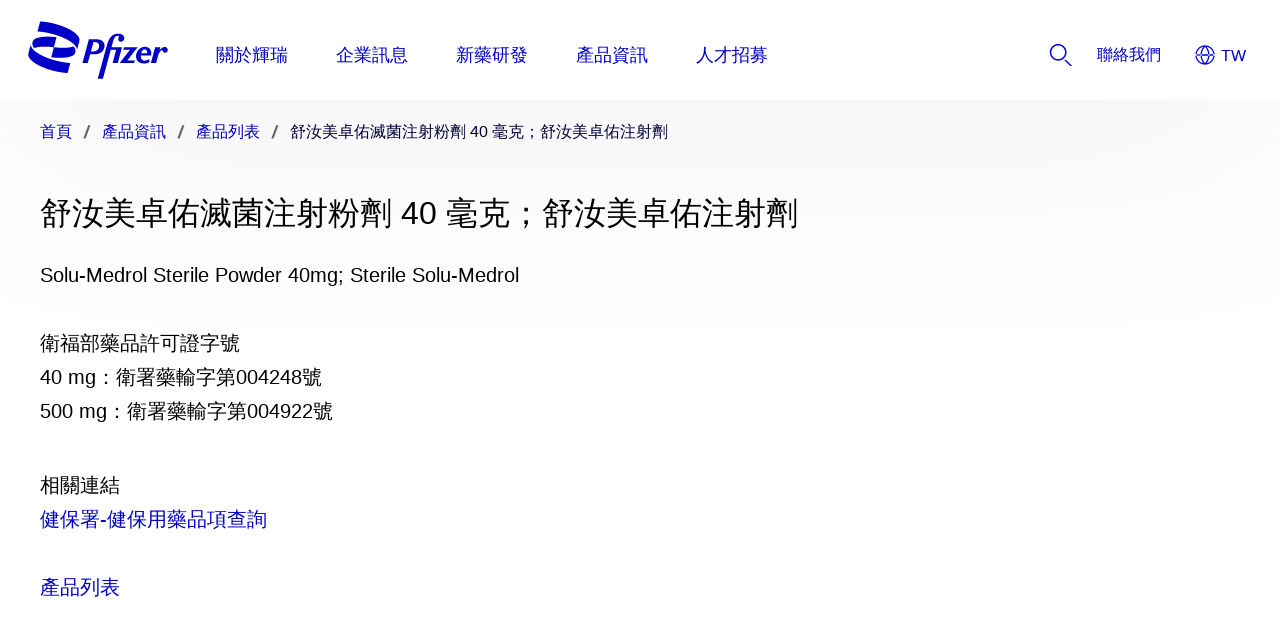

--- FILE ---
content_type: text/html
request_url: https://www.pfizer.com.tw/product/product-listing/solu-medrol
body_size: 6694
content:
<!doctype html>
<html lang="zh-hant">
<head>
    <meta content="ie=edge" http-equiv="x-ua-compatible">
        <meta name="viewport" content="width=device-width, initial-scale=1.0">
    
    <meta charset="utf-8">

            <title>舒汝美卓佑滅菌注射粉劑 40 毫克；舒汝美卓佑注射劑 | 輝瑞大藥廠 | Pfizer Taiwan</title>
    
    
            <link rel="icon" type="image/x-icon" href="https://www.pfizer.com.tw/favicon_17783182.ico" />
    
    
    <script type="text/javascript">
        window.wbOnDomLoaded = (() => {
            const callbacks = [];
            const runAllCallbacks = () => callbacks.forEach(callback => callback());
            let isDomLoaded = false;

            document.addEventListener('DOMContentLoaded', () => {
                isDomLoaded = true;
                runAllCallbacks();
            });

            return {
                run: callback => isDomLoaded ? callback() : callbacks.push(callback)
            };
        })();
    </script>

            <link rel="canonical" href="https://www.pfizer.com.tw/product/product-listing/solu-medrol" />
    
                
            <meta name="description" content="舒汝美卓佑滅菌注射粉劑 40 毫克；舒汝美卓佑注射劑" />
        <meta name="keywords" content="" />
        <meta name="abstract" content="" />
        <meta name="language" content="zh-hant" />

        
                    <meta name="robots" content="all" />
        
                    <meta name="website-brand" content="ABOVE 5" />
        
                    <meta name="brand" content="Unbranded / Above Brand" />
        
                    <meta name="indication" content="Unspecified" />
        
                    <meta name="country" content="Taiwan" />
        
                            
                    <meta property="dpl:page:pageType" content="">
            <meta property="dpl:page:primaryMessageCategory" content="">
            <meta property="dpl:page:pageSource" content="Pfizer">
            <meta property="dpl:page:contentOrigin" content="original">
            <meta property="dpl:page:GCMA-ID" content="">
                                                <meta property="dpl:page:brand" content="Unbranded / Above Brand">
                                    <meta property="dpl:page:brand" content="Above 5">
                                                                            <meta property="dpl:page:indication" content="Unspecified">
                                    
                    <meta name="page-analytics" content="pageType:null;referringUrl:;language:zh-hant;currencyCode:TWD;primaryMessageCategory:null;pageSource:null;contentOrigin:null;contentID:page/d9872a6d-4351-4012-8382-8baef819d0d7;country:Taiwan;GCMA-ID:dummy gcma;GCMA-page-ID:;trackingCode:;platform:Canvas;sessionID:;siteName:pfizertaiwancorporat;pageName:;pageURL:;onetag:;brand:Unbranded / Above Brand;indication:Unspecified;audienceType:General Public;audienceSpecialty:General Public;businessUnit:CROSS-BU;contentType:Website;therapeuticArea:Unspecified;region:Asia;pfizerRegion:APAC" />
            
    
            <meta name="dynamic-pdf-enabled" content="false" />
    
            <meta property="og:title" content="舒汝美卓佑滅菌注射粉劑 40 毫克；舒汝美卓佑注射劑 | 輝瑞大藥廠 | Pfizer Taiwan" />
        <meta property="og:description" content="舒汝美卓佑滅菌注射粉劑 40 毫克；舒汝美卓佑注射劑" />
        <meta property="og:url" content="https://www.pfizer.com.tw/product/product-listing/solu-medrol" />
        <meta property="og:type" content="website" />
        <meta property="og:image" content="" />
    
            <meta property="twitter:title" content="舒汝美卓佑滅菌注射粉劑 40 毫克；舒汝美卓佑注射劑 | 輝瑞大藥廠 | Pfizer Taiwan" />
        <meta property="twitter:description" content="舒汝美卓佑滅菌注射粉劑 40 毫克；舒汝美卓佑注射劑" />
        <meta property="twitter:url" content="https://www.pfizer.com.tw/product/product-listing/solu-medrol" />
        <meta property="twitter:card" content="summary" />
        <meta property="twitter:image" content="" />
    
    
    
                                        <link rel="preload" as="style" href="https://pkg-cdn.digitalpfizer.com/corporate/2.0.0/main.css" />
                        
                        <link rel="preload" as="script" href="https://pkg-cdn.digitalpfizer.com/corporate/2.0.0/main.js" />
                                        
    
                        <link rel="stylesheet" href="https://pkg-cdn.digitalpfizer.com/corporate/2.0.0/main.css" media="print" onload="this.onload=null;this.media='all';window.wbOnDomLoaded.run(() => document.body.classList.remove('hidden-until-loaded'));">
                                <script   type="text/javascript" src="https://assets.adobedtm.com/22baa8e94be8/e8bad91bfb4b/launch-10d1130b17a6.min.js "  ></script>
                                <script   type="text/javascript" src="/external_link.js"  ></script>
                                <link rel="stylesheet" href="/external-link.css" media="print" onload="this.onload=null;this.media='all'">
                                <link rel="stylesheet" href="/css/b79e6960dca8e31f670ba867a45efe7d.css">
            
    <style>
        
        
        helix-grid, helix-mega-menu, helix-layout-container, helix-core-grid, helix-core-header, helix-core-page-break,
helix-core-card-group, helix-core-footer, helix-core-band  {
    visibility: hidden;
}
helix-grid.hydrated, helix-mega-menu.hydrated, helix-layout-container.hydrated, helix-core-grid.hydrated,
helix-core-header.hydrated, helix-core-page-break.hydrated, helix-core-card-group.hydrated, helix-core-footer.hydrated,
helix-core-band.hydrated {
    visibility: inherit;
}
body > div[data-webbuilder-block-is-swe] {
    display: contents;
}

            </style>

    
    </head>
<body id="wb-body"  class="webbuilder-theme--Corporate" >

<div protected id="2396f6e2-2cd6-4f13-a69d-18e48c650eed" version="1.8.0" locked="1" async uuid="2396f6e2-2cd6-4f13-a69d-18e48c650eed" data-webbuilder-block-is-swe="yes" data-swe-block-title="Menu" data-webbuilder-swe-id-toggled="1" class="custom-block-element custom-block-is-swe-yes no-index"><corporate-primary-menu uuid="primary-menu" data-menu='{"items":[{"name":"關於輝瑞","href":"/company","expandLabel":"Expand 關於輝瑞 Menu","items":[{"name":"我們的使命","href":"/company/ourmission","description":""},{"name":"企業社會責任","href":"/company/corporatesocialresponsibility","expandLabel":"Expand 企業社會責任 Menu","items":[{"name":"企業社會責任 2017","href":"/company/corporatesocialresponsibility/corporatesocialresponsibility-2017","description":""},{"name":"企業社會責任 2018","href":"/company/corporatesocialresponsibility/corporatesocialresponsibility-2018","description":""},{"name":"企業社會責任 2019","href":"/company/corporatesocialresponsibility/corporatesocialresponsibility-2019","description":""},{"name":"企業社會責任 2020-2023","href":"/company/corporatesocialresponsibility/corporatesocialresponsibility-2020-2023","description":""},{"name":"企業社會責任 2024","href":"/company/corporatesocialresponsibility/corporatesocialresponsibility-2024","description":""},{"name":"企業社會責任 2025","href":"/company/corporatesocialresponsibility/corporatesocialresponsibility-2025","description":""}]},{"name":"我們的文化","href":"/company/ourculture","description":""},{"name":"輝瑞歷史","href":"/company/history","description":""}]},{"name":"企業訊息","href":"/news","expandLabel":"Expand 企業訊息 Menu","items":[{"name":"最新消息 2025","href":"/news/news-2025","description":""},{"name":"最新消息 2024","href":"/news/news-2024","expandLabel":"Expand 最新消息 2024 Menu","items":[{"name":"2024 世界抗生素抗藥性認知週「抗生素抗藥性教育扎根，守護健康環境」","href":"/news/news-2024/2024-世界抗生素抗藥性認知週抗生素抗藥性教育扎根守護健康環境","description":""},{"name":"小陽光畫展巡迴全台！邀請民眾「藝」起走進顏損兒的魔法世界","href":"/news/news-2024/小陽光畫展巡迴全台邀請民眾藝起走進顏損兒的魔法世界","description":""}]},{"name":"最新消息 2023","href":"/news/news-2023","expandLabel":"Expand 最新消息 2023 Menu","items":[{"name":"台灣輝瑞與陽光基金會公益合作十周年","href":"/news/news-2023/psunshine-csr","description":""},{"name":"針對近日脈優劣藥及產品回收等報導，台灣輝瑞的說明如下","href":"/news/news-2023/norvasc-product-recall","description":""},{"name":"台灣輝瑞與林口長庚醫院締結醫藥研究聯盟","href":"/news/news-2023/cgmh-mou","description":""},{"name":"台灣輝瑞、高醫簽訂合作備忘錄 建置基因治療中心","href":"/news/news-2023/kmuh-mou","description":""}]},{"name":"最新消息 2022","href":"/news/news-2022","expandLabel":"Expand 最新消息 2022 Menu","items":[{"name":"台灣輝瑞榮獲大中華區「2022年女性最佳職場™」殊榮","href":"/news/news-2022/great-place-to-work2022","description":""},{"name":"針對媒體報導輝瑞回收心血管疾病用藥恩久平之報導，台灣輝瑞的說明如下","href":"/news/news-2022/accuretic-recall-statement","description":""},{"name":"台灣輝瑞X疾病管制署 攜手再度展開光速行動","href":"/news/news-2022/new-contract","description":""},{"name":"輝瑞新冠口服抗病毒藥物 今天抵達台灣","href":"/news/news-2022/emergency-use-authorization-arrival","description":""},{"name":"輝瑞新冠口服抗病毒藥物通過緊急使用授權","href":"/news/news-2022/emergency-use-authorization","description":""}]},{"name":"最新消息 2021","href":"/news/news-2021","expandLabel":"Expand 最新消息 2021 Menu","items":[{"name":"抗生素抗藥性問題惡化 無藥可醫恐成現在進行式","href":"/news/news-2021/antibiotic-resistance-problem-worsens","description":""},{"name":"臺中榮民總醫院攜手輝瑞大藥廠 成立罕見疾病基因治療中心","href":"/news/news-2021/established-rare-disease-gene-therapy-center","description":""},{"name":"台灣輝瑞再度榮獲金商獎－優良外商肯定","href":"/news/news-2021/golden-merchant-award","description":""},{"name":"「新」左流右肺 全面防禦、主動出擊 保護力升級","href":"/news/news-2021/protection-upgrade","description":""},{"name":"台灣輝瑞榮獲2021 HR Asia「亞洲最佳企業雇主獎」","href":"/news/news-2021/asias-best-employers-award","description":""},{"name":"有關輝瑞回收戒菸藥物Varenicline 之訊息，輝瑞大藥廠的說明如下","href":"/news/news-2021/recall-of-the-smoking-cessation-drug-varenicline","description":""},{"name":"輝瑞大藥廠聲明 本公司未曾在網路販售處方藥物及疫苗 將追究侵權及違法責任","href":"/news/news-2021/pfizer-declares","description":""},{"name":"2021 國際罕見疾病日","href":"/news/news-2021/2021-international-rare-disease-day","description":""},{"name":"輝瑞與國衛院簽訂精準醫療合作協議","href":"/news/news-2021/signed-a-precision-medicine-cooperation-agreement","description":""}]},{"name":"最新消息 2020","href":"/news/news-2020","expandLabel":"Expand 最新消息 2020 Menu","items":[{"name":"九成以上病患感染新冠肺炎易發生合併細菌感染","href":"/news/news-2020/patients-infected-with-new-coronary-pneumonia","description":""},{"name":"肺部感染成透析病患致命殺手！","href":"/news/news-2020/lung-infections-become-the-deadly-killer-of-dialysis-patients","description":""},{"name":"有關媒體報導過乳降錠（Dostinex）藥品短缺之新聞，輝瑞藥廠說明如下","href":"/news/news-2020/shortage-of-dostinex","description":""}]},{"name":"最新消息 2019","href":"/news/news-2019","expandLabel":"Expand 最新消息 2019 Menu","items":[{"name":"與幸福企業有約 輝瑞在臺大校園徵才博覽會與您見面","href":"/news/news-2019/have-an-appointment-with-happiness-enterprise-pfizer","description":""},{"name":"「打造健康工作環境，提升企業競爭力 輝瑞榮獲運動企業認證","href":"/news/news-2019/create-a-healthy-working-environment","description":""}]},{"name":"最新消息 2018","href":"/news/news-2018","expandLabel":"Expand 最新消息 2018 Menu","items":[{"name":"輝瑞榮獲107年工作生活平衡獎","href":"/news/news-2018/pfizer-won-the-107-work-life-balance-award","description":""},{"name":"Ready to Ask! 勇敢問出口 醫定要幸福","href":"/news/news-2018/ready-to-ask","description":""},{"name":"想要人生肺更好 雙重保護不可少","href":"/news/news-2018/double-protection","description":""},{"name":"就醫時機就是戒菸良機！渥太華戒菸模式","href":"/news/news-2018/ottawa-quit-smoking-mode","description":""}]},{"name":"最新消息 2017","href":"/news/news-2017","expandLabel":"Expand 最新消息 2017 Menu","items":[{"name":"台灣第三大死因肺炎：死亡率為美國6倍 長者疫苗接種率卻不到兩成","href":"/news/news-2017/third-cause-of-death-in-taiwan","description":""},{"name":"掌握類風濕性關節炎發病12周黃金治療期 正視共病危機","href":"/news/news-2017/12-week-golden-treatment","description":""},{"name":"肺炎死亡時鐘一年快轉5分鐘！肺炎死亡率大漲13.2%","href":"/news/news-2017/pneumonia-death-rate","description":""}]},{"name":"最新消息 2016","href":"/news/news-2016","expandLabel":"Expand 最新消息 2016 Menu","items":[{"name":"世界肺炎日【擊退肺炎 全民疫起來】","href":"/news/news-2016/world-pneumonia-day","description":""},{"name":"類風濕性關節炎新病友生活品質差 卻羞於開口喊痛！？醫病關係要主動 達標治療不是夢","href":"/news/news-2016/achieving-standard-treatment-is-not-a-dream","description":""},{"name":"得過就不會得？林美照二度流感併發肺炎 兩次向鬼門扣關!","href":"/news/news-2016/if-you-get-it-you-wont-get-it","description":""},{"name":"輝瑞獲勞動部評選為工作生活平衡獎優良企業","href":"/news/news-2016/an-excellent-company-for-work-life-balance-award","description":""},{"name":"台灣輝瑞榮獲 2016 亞洲企業社會責任獎","href":"/news/news-2016/won-the-2016-asian-corporate-social-responsibility-award","description":""},{"name":"台灣輝瑞名列2016新世代最嚮往百大企業","href":"/news/news-2016/top-100-most-aspiring-companies-for-the-new-generation-in-2016","description":""}]},{"name":"輝瑞杏苑","href":"/news/books","description":""}]},{"name":"新藥研發","href":"/new-medical-research","expandLabel":"Expand 新藥研發 Menu","items":[{"name":"認識新藥研發","href":"/new-medical-research/research-2","description":""},{"name":"專注領域","href":"/new-medical-research/research-3","description":""},{"name":"核心價值","href":"/new-medical-research/research-1","description":""}]},{"name":"產品資訊","href":"/product","expandLabel":"Expand 產品資訊 Menu","items":[{"name":"產品列表","href":"/product/product-listing","description":""},{"name":"西藥專業網站","href":"https://www.pfizerpro.tw/login?destination=home","description":""}]},{"name":"人才招募","href":"/news/recruit","description":""}]}' expand-label="Expand Menu" close-label="Close Menu" skip-link-text="Skip to main content" default-location="Taiwan" location-selector-tooltip-text="Country Selector" default-language="繁體中文" language-selector-tooltip-text="Language Selector" language-selector-src="https://pkg-cdn.digitalpfizer.com/corporate/language-selector/country-selector.json" enable-analytics-wrapper theme="white" id="ioadr"><helix-core-data slot="data" data='{
            "Close language selector": "",
            "Close language selector icon": "",
            "Open language selector": "",
            "Open language selector icon": "",
            "Current Location and Language": ""
          }' data-hwc-version="4.0.785" id="ijv2c">
      </helix-core-data><corporate-menu-item slot="contact-us" href="/contactus" id="inn3d"><helix-core-content data-hwc-version="4.0.785" id="iywr7" class="helix-core-content">聯絡我們</helix-core-content></corporate-menu-item><corporate-search-modal slot="search" id="i3zl6"><corporate-search has-filters="true" config='{"domain": "https://next-gen-search-production.digitalpfizer.com","endpoint": "/api/v3/search","index": ["9c5a68d9-b88b-43a6-8c48-0e806687ed2b_live"],"pageNumber": 1,"pageSize": 10,"fuzziness": 1, "allowedExposedFilters": [{"field": "type", "type": "include"}, { "field": "auth", "type": "include" }], "aggregations": "type,auth" }' suggest='{"domain": "https://next-gen-search-production.digitalpfizer.com","endpoint": "/api/v3/search","index": ["9c5a68d9-b88b-43a6-8c48-0e806687ed2b_live"],"pageNumber": 1,"pageSize": 10,"fuzziness": 1, "allowedExposedFilters": [{"field": "type", "type": "include"}, { "field": "auth", "type": "include" }], "aggregations": "type,auth" }' placeholder="我們該怎樣幫助你？" dropdown-headline="Suggestions within pfizer.com.tw" search-results-words="search results for" show-more-words="Show More" load-more-words="Load More Results" search-filter-tags-src="https://pkg-cdn.digitalpfizer.com/corporate/search-filter-tags.json" min-characters-number="3" error-message="Minimum of 3 characters" search-button-label="Search" clear-button-label="Clear" enable-analytics-wrapper id="igt7"></corporate-search></corporate-search-modal><corporate-menu-item slot="utilities" href="/careers" id="ib4pi"><helix-core-content data-hwc-version="4.0.785" id="ijlt3" class="helix-core-content">工作機會</helix-core-content></corporate-menu-item><corporate-menu-item slot="utilities" href="/contactus" id="iz4pg"><helix-core-content data-hwc-version="4.0.785" id="ifdms" class="helix-core-content">聯絡我們</helix-core-content></corporate-menu-item></corporate-primary-menu></div><helix-core-layout-container variant="1up-by-2up" data-hwc-version="4.0.124" id="ixhu4"><helix-core-grid variant="1up-by-2up" data-hwc-version="4.0.124"><helix-core-grid-item id="ic7f3" variant="1up-by-2up"><corporate-bread-crumb id="ivj64" enable-analytics-wrapper><corporate-bread-crumb-item id="izg4h" href="/"><helix-core-content data-hwc-version="4.0.124" id="ijiti" class="helix-core-content">首頁</helix-core-content></corporate-bread-crumb-item><corporate-bread-crumb-item href="/product" id="icr8a"><helix-core-content data-hwc-version="4.0.124" id="i3oba" class="helix-core-content">產品資訊</helix-core-content></corporate-bread-crumb-item><corporate-bread-crumb-item href="/product/product-listing" id="ikq3k"><helix-core-content data-hwc-version="4.0.124" id="ivj7g" class="helix-core-content">產品列表</helix-core-content></corporate-bread-crumb-item><corporate-bread-crumb-item is-active="" id="iq3ng"><helix-core-content data-hwc-version="4.0.172" id="i1286" class="helix-core-content">舒汝美卓佑滅菌注射粉劑 40 毫克；舒汝美卓佑注射劑</helix-core-content></corporate-bread-crumb-item></corporate-bread-crumb></helix-core-grid-item></helix-core-grid></helix-core-layout-container><helix-core-layout-container variant="1up-by-2up" data-hwc-version="4.0.172" id="iapa9"><helix-core-grid variant="1up-by-2up" data-hwc-version="4.0.172"><helix-core-grid-item variant="1up-by-2up" data-hwc-version="4.0.172" id="ituzp"><helix-core-heading data-hwc-version="4.0.172" variant="h4" id="izdqo" class="helix-core-heading">舒汝美卓佑滅菌注射粉劑 40 毫克；舒汝美卓佑注射劑</helix-core-heading><helix-core-content data-hwc-version="4.0.172" id="i9kfi" class="helix-core-content"><!----><p>Solu-Medrol Sterile Powder 40mg; Sterile Solu-Medrol<br><br>衛福部藥品許可證字號<br>40 mg：衛署藥輸字第004248號<br>500 mg：衛署藥輸字第004922號</p></helix-core-content></helix-core-grid-item></helix-core-grid></helix-core-layout-container><helix-core-layout-container variant="1up-by-2up" data-hwc-version="4.0.172" id="ir91m"></helix-core-layout-container><div protected id="2ec23165-0276-4991-8934-81bbb64e30ad" version="1.21.0" locked="1" async uuid="2ec23165-0276-4991-8934-81bbb64e30ad" data-webbuilder-block-is-swe="yes" data-swe-block-title="Related Links of Products" data-webbuilder-swe-id-toggled="1" class="custom-block-element custom-block-is-swe-yes gjs-swe-load-failed no-index"><helix-core-layout-container variant="1up-by-2up" data-hwc-version="4.0.172" id="ip4d"><helix-core-grid variant="1up-by-2up" data-hwc-version="4.0.172" id="in8h"><helix-core-grid-item variant="1up-by-2up" data-hwc-version="4.0.172"><helix-core-content data-hwc-version="4.0.172" id="io56" class="block-1937422-cid helix-core-content"><p>相關連結<br>
<a href="https://www.nhi.gov.tw/QueryN/Query1.aspx" target="_blank">健保署-健保用藥品項查詢</a><br>
<br>
<a href="/product/product-listing">產品列表</a></p>
</helix-core-content></helix-core-grid-item></helix-core-grid></helix-core-layout-container></div><div protected id="a867590e-6bb7-4dee-9ad7-92384c8136ad" version="1.60.0" locked="1" async uuid="a867590e-6bb7-4dee-9ad7-92384c8136ad" data-webbuilder-block-is-swe="yes" data-swe-block-title="Footer" class="custom-block-element custom-block-is-swe-yes gjs-swe-load-failed no-index"><corporate-footer copyright-length="short" enable-analytics-wrapper id="ilryk"><corporate-footer-list id="i7cth"><helix-core-logo theme="blue" alt="Pfizer: One of the world's premier biopharmaceutical companies" alt-text="Pfizer logo" size="default" data-hwc-version="4.0.785" id="i94z5" src="/images/9b08862f235a19554d3ac1adba05f4e7.svg"></helix-core-logo></corporate-footer-list><corporate-footer-list id="iu2f6"><a href="#" id="icnhy"> Partners </a></corporate-footer-list><corporate-footer-list id="i0tom"><a href="/communityguideline" id="ip2ri"><span id="if40j"><span id="inn9w"> </span>社群準則</span></a><a href="/hcp-line-pfizerpro-terms-of-condition" id="ixdq7"><span id="i5syi">輝瑞官網、輝瑞LINE官方帳號、輝瑞醫療專業人員數位平台 服務條款</span></a></corporate-footer-list><corporate-footer-list id="ireqg"><a href="/right" id="ij5ec"><span id="iwefk"><span id="iv1z6"> </span>隱私權保護政策</span><br id="iljqc"><span id="ic6e4"></span></a><a href="/contactus" id="ip5w6"><span id="izciy"><span id="i670d"> </span>聯絡我們<span id="iv6vv"> </span></span></a><a href="/careers" id="itpct"><span id="ie8uf"><span id="ispfr"> </span>工作機會<span id="ifaxo"> </span></span></a><a href="https://www.pfizer.com/about/responsibility/misinformation" id="i5x87">The Facts</a></corporate-footer-list><helix-core-content slot="cdp-footer-copyright" data-hwc-version="4.0.785" id="ihhw4" class="helix-core-content">版權所有 © 2025 輝瑞大藥廠股份有限公司<br>
本網站內容只為台灣居民而設；網站所載藥品資料只為台灣醫護人員而設，與其他國家的資料可能有別。</helix-core-content><corporate-global-language-selector uuid="language-selector" slot="language-selector" src="https://pkg-cdn.digitalpfizer.com/corporate/language-selector/country-selector.json" default-location="Taiwan" location-selector-tooltip-text="Country Selector" default-language="繁體中文" language-selector-tooltip-text="Language Selector" enable-analytics-wrapper id="imgvp"><helix-core-data slot="data" data='{
            "Close language selector": "",
            "Close language selector icon": "",
            "Open language selector": "",
            "Open language selector icon": "",
            "Current Location and Language": ""
          }' data-hwc-version="4.0.785" id="i99vh">
      </helix-core-data></corporate-global-language-selector><corporate-social-link slot="icons" href="https://twitter.com/Pfizer" icon-name="circle-twitter" label="Twitter" size="3" set-svg-image="true" svg-image="twitter" id="impde"></corporate-social-link><corporate-social-link slot="icons" href="https://www.facebook.com/PfizerTW" icon-name="circle-facebook" label="Facebook" size="3" set-svg-image="true" svg-image="facebook" id="i0maz"></corporate-social-link><corporate-social-link slot="icons" href="https://linkedin.com/Pfizer" icon-name="circle-linkedin" label="Linkedin" size="3" set-svg-image="true" svg-image="linkedin" id="i4rwi"></corporate-social-link><corporate-social-link slot="icons" href="https://www.instagram.com/pfizertw/" icon-name="circle-instagram" label="Instagram" size="3" set-svg-image="true" svg-image="instagram" id="izuci"></corporate-social-link><corporate-social-link slot="icons" href="https://www.youtube.com/channel/UC2JkAoaPRAmTAI4B-6riDgg" icon-name="circle-youtube" label="Youtube" size="3" set-svg-image="true" svg-image="youtube" id="iw02b"></corporate-social-link></corporate-footer></div>


<!-- Footer scripts -->
            <script   type="text/javascript" src="https://pkg-cdn.digitalpfizer.com/corporate/2.0.0/main.js" async ></script>
                <link rel="stylesheet" href="/assets/Secondary-button.css" media="print" onload="this.onload=null;this.media='all'">
    
<!-- External Link Popup scripts -->
    <script type='text/javascript'  >
window.externalLink.init({"popups":[{"id":"08a906ac-fc73-4e40-a272-46c2ecc2bc9a","body":"<p>\u60a8\u5c07\u96e2\u958b\u6b64\u7db2\u7ad9\u3002<\/p><p>\u60a8\u88ab\u5b9a\u5411\u5230\u7b2c\u4e09\u65b9\u7db2\u7ad9\uff1a<\/p><p>\u6b64\u9023\u7d50\u5c07\u6703\u5e36\u60a8\u5230\u7b2c\u4e09\u65b9\u7db2\u7ad9\uff0c\u8a72\u7db2\u7ad9\u7531\u7368\u7acb\u7684\u7b2c\u4e09\u65b9\u7ba1\u6709\u53ca\u64cd\u4f5c\uff0c\u4ea6\u4e0d\u53d7\u8f1d\u745e\uff08 \u53ca\/\u6216\u5176\u95dc\u4fc2\u4f01\u696d\uff09\u63a7\u5236\u3002\u6b64\u9023\u7d50\u662f\u70ba\u4e86\u60a8\u7684\u65b9\u4fbf\u800c\u63d0\u4f9b\u3002\u5982\u60a8\u9032\u5165\u4efb\u4f55\u5916\u4f86\u9023\u7d50\u6216\u9032 \u5165\u7b2c\u4e09\u65b9\u7db2\u7ad9\u4e0a\u7684\u9023\u7d50\uff0c\u60a8\u5b8c\u5168\u4ee5\u81ea\u8eab\u98a8\u96aa\u6240\u884c\u52d5\u3002\u4efb\u4f55\u4f7f\u7528\u7b2c\u4e09\u65b9\u7db2\u7ad9\u7684\u884c\u52d5\u548c\u60a8 \u6240\u63d0\u4f9b\u7684\u8cc7\u6599\uff0c\u5747\u53d7\u7b2c\u4e09\u65b9\u7db2\u7ad9\u4e2d\uff0c\u5305\u62ec\u4fdd\u5bc6\u6027\u3001\u6578\u64da\u79c1\u96b1\u548c\u5b89\u5168\u6027\uff0c\u7684\u4f7f\u7528\u689d\u6b3e\u7ba1\u8f44\u3002<\/p><p>\u9664\u975e\u4ee5\u66f8\u9762\u660e\u793a\u540c\u610f\uff0c\u8f1d\u745e\u53ca\u5176\u95dc\u4fc2\u4f01\u696d\u8207\u7b2c\u4e09\u65b9\u7db2\u7ad9\u7684\u64c1\u6709\u4eba\u6216\u7ba1\u7406\u54e1\u5728\u4efb\u4f55 \u60c5\u6cc1\u4e0b\u5747\u6c92\u6709\u806f\u7e6b\uff0c\u5c0d\u5b83\u6240\u63d0\u4f9b\u7684\u7522\u54c1\u548c\u670d\u52d9\uff0c\u548c\u4efb\u4f55\u8207\u5b83\u6709\u9023\u7e6b\u7684\u6771\u897f\uff0c\u4ea6\u4e0d\u627f\u64d4\u4efb\u4f55\u8cac\u4efb\u3002<\/p><p>\u611f\u8b1d\u60a8\u8a2a\u554f\u6211\u5011\u7684\u7db2\u7ad9\u3002\u6211\u5011\u5e0c\u671b\u60a8\u80fd\u4eab\u53d7\u9019\u6b21\u8a2a\u554f\uff0c\u4e26\u589e\u5ee3\u898b\u805e\u3002<\/p>","type":"primary","style":"default","title":"","cancel":"\u53d6\u6d88","continue":"\u78ba\u5b9a","language":"any","whitelist":"pfizer.com\n*.pfizer.com\npmiform.com\/*\nwww.pmiform.com\/TW\nwww.pfizermedicalinformation.tw\npfizer.wd1.myworkdayjobs.com\/zh-TW\/PfizerCareers\nplayers.brightcove.net\nbcove.video"}],"enabled":true});
</script>






<script type="text/javascript">
    //onload
    window.addEventListener('load', () => {
        setTimeout(() => {
            const hash = window.location.hash;

            if (! hash) {
                return;
            }

            const element = document.querySelector(hash);

            if (element) {
                element.scrollIntoView({ behavior: 'smooth', block: 'start', inline: 'start' });
            }
        }, 999);
    });
</script>
</body>
</html>


--- FILE ---
content_type: text/html
request_url: https://www.pfizer.com.tw/product/product-listing/solu-medrol
body_size: 6585
content:
<!doctype html>
<html lang="zh-hant">
<head>
    <meta content="ie=edge" http-equiv="x-ua-compatible">
        <meta name="viewport" content="width=device-width, initial-scale=1.0">
    
    <meta charset="utf-8">

            <title>舒汝美卓佑滅菌注射粉劑 40 毫克；舒汝美卓佑注射劑 | 輝瑞大藥廠 | Pfizer Taiwan</title>
    
    
            <link rel="icon" type="image/x-icon" href="https://www.pfizer.com.tw/favicon_17783182.ico" />
    
    
    <script type="text/javascript">
        window.wbOnDomLoaded = (() => {
            const callbacks = [];
            const runAllCallbacks = () => callbacks.forEach(callback => callback());
            let isDomLoaded = false;

            document.addEventListener('DOMContentLoaded', () => {
                isDomLoaded = true;
                runAllCallbacks();
            });

            return {
                run: callback => isDomLoaded ? callback() : callbacks.push(callback)
            };
        })();
    </script>

            <link rel="canonical" href="https://www.pfizer.com.tw/product/product-listing/solu-medrol" />
    
                
            <meta name="description" content="舒汝美卓佑滅菌注射粉劑 40 毫克；舒汝美卓佑注射劑" />
        <meta name="keywords" content="" />
        <meta name="abstract" content="" />
        <meta name="language" content="zh-hant" />

        
                    <meta name="robots" content="all" />
        
                    <meta name="website-brand" content="ABOVE 5" />
        
                    <meta name="brand" content="Unbranded / Above Brand" />
        
                    <meta name="indication" content="Unspecified" />
        
                    <meta name="country" content="Taiwan" />
        
                            
                    <meta property="dpl:page:pageType" content="">
            <meta property="dpl:page:primaryMessageCategory" content="">
            <meta property="dpl:page:pageSource" content="Pfizer">
            <meta property="dpl:page:contentOrigin" content="original">
            <meta property="dpl:page:GCMA-ID" content="">
                                                <meta property="dpl:page:brand" content="Unbranded / Above Brand">
                                    <meta property="dpl:page:brand" content="Above 5">
                                                                            <meta property="dpl:page:indication" content="Unspecified">
                                    
                    <meta name="page-analytics" content="pageType:null;referringUrl:;language:zh-hant;currencyCode:TWD;primaryMessageCategory:null;pageSource:null;contentOrigin:null;contentID:page/d9872a6d-4351-4012-8382-8baef819d0d7;country:Taiwan;GCMA-ID:dummy gcma;GCMA-page-ID:;trackingCode:;platform:Canvas;sessionID:;siteName:pfizertaiwancorporat;pageName:;pageURL:;onetag:;brand:Unbranded / Above Brand;indication:Unspecified;audienceType:General Public;audienceSpecialty:General Public;businessUnit:CROSS-BU;contentType:Website;therapeuticArea:Unspecified;region:Asia;pfizerRegion:APAC" />
            
    
            <meta name="dynamic-pdf-enabled" content="false" />
    
            <meta property="og:title" content="舒汝美卓佑滅菌注射粉劑 40 毫克；舒汝美卓佑注射劑 | 輝瑞大藥廠 | Pfizer Taiwan" />
        <meta property="og:description" content="舒汝美卓佑滅菌注射粉劑 40 毫克；舒汝美卓佑注射劑" />
        <meta property="og:url" content="https://www.pfizer.com.tw/product/product-listing/solu-medrol" />
        <meta property="og:type" content="website" />
        <meta property="og:image" content="" />
    
            <meta property="twitter:title" content="舒汝美卓佑滅菌注射粉劑 40 毫克；舒汝美卓佑注射劑 | 輝瑞大藥廠 | Pfizer Taiwan" />
        <meta property="twitter:description" content="舒汝美卓佑滅菌注射粉劑 40 毫克；舒汝美卓佑注射劑" />
        <meta property="twitter:url" content="https://www.pfizer.com.tw/product/product-listing/solu-medrol" />
        <meta property="twitter:card" content="summary" />
        <meta property="twitter:image" content="" />
    
    
    
                                        <link rel="preload" as="style" href="https://pkg-cdn.digitalpfizer.com/corporate/2.0.0/main.css" />
                        
                        <link rel="preload" as="script" href="https://pkg-cdn.digitalpfizer.com/corporate/2.0.0/main.js" />
                                        
    
                        <link rel="stylesheet" href="https://pkg-cdn.digitalpfizer.com/corporate/2.0.0/main.css" media="print" onload="this.onload=null;this.media='all';window.wbOnDomLoaded.run(() => document.body.classList.remove('hidden-until-loaded'));">
                                <script   type="text/javascript" src="https://assets.adobedtm.com/22baa8e94be8/e8bad91bfb4b/launch-10d1130b17a6.min.js "  ></script>
                                <script   type="text/javascript" src="/external_link.js"  ></script>
                                <link rel="stylesheet" href="/external-link.css" media="print" onload="this.onload=null;this.media='all'">
                                <link rel="stylesheet" href="/css/b79e6960dca8e31f670ba867a45efe7d.css">
            
    <style>
        
        
        helix-grid, helix-mega-menu, helix-layout-container, helix-core-grid, helix-core-header, helix-core-page-break,
helix-core-card-group, helix-core-footer, helix-core-band  {
    visibility: hidden;
}
helix-grid.hydrated, helix-mega-menu.hydrated, helix-layout-container.hydrated, helix-core-grid.hydrated,
helix-core-header.hydrated, helix-core-page-break.hydrated, helix-core-card-group.hydrated, helix-core-footer.hydrated,
helix-core-band.hydrated {
    visibility: inherit;
}
body > div[data-webbuilder-block-is-swe] {
    display: contents;
}

            </style>

    
    </head>
<body id="wb-body"  class="webbuilder-theme--Corporate" >

<div protected id="2396f6e2-2cd6-4f13-a69d-18e48c650eed" version="1.8.0" locked="1" async uuid="2396f6e2-2cd6-4f13-a69d-18e48c650eed" data-webbuilder-block-is-swe="yes" data-swe-block-title="Menu" data-webbuilder-swe-id-toggled="1" class="custom-block-element custom-block-is-swe-yes no-index"><corporate-primary-menu uuid="primary-menu" data-menu='{"items":[{"name":"關於輝瑞","href":"/company","expandLabel":"Expand 關於輝瑞 Menu","items":[{"name":"我們的使命","href":"/company/ourmission","description":""},{"name":"企業社會責任","href":"/company/corporatesocialresponsibility","expandLabel":"Expand 企業社會責任 Menu","items":[{"name":"企業社會責任 2017","href":"/company/corporatesocialresponsibility/corporatesocialresponsibility-2017","description":""},{"name":"企業社會責任 2018","href":"/company/corporatesocialresponsibility/corporatesocialresponsibility-2018","description":""},{"name":"企業社會責任 2019","href":"/company/corporatesocialresponsibility/corporatesocialresponsibility-2019","description":""},{"name":"企業社會責任 2020-2023","href":"/company/corporatesocialresponsibility/corporatesocialresponsibility-2020-2023","description":""},{"name":"企業社會責任 2024","href":"/company/corporatesocialresponsibility/corporatesocialresponsibility-2024","description":""},{"name":"企業社會責任 2025","href":"/company/corporatesocialresponsibility/corporatesocialresponsibility-2025","description":""}]},{"name":"我們的文化","href":"/company/ourculture","description":""},{"name":"輝瑞歷史","href":"/company/history","description":""}]},{"name":"企業訊息","href":"/news","expandLabel":"Expand 企業訊息 Menu","items":[{"name":"最新消息 2025","href":"/news/news-2025","description":""},{"name":"最新消息 2024","href":"/news/news-2024","expandLabel":"Expand 最新消息 2024 Menu","items":[{"name":"2024 世界抗生素抗藥性認知週「抗生素抗藥性教育扎根，守護健康環境」","href":"/news/news-2024/2024-世界抗生素抗藥性認知週抗生素抗藥性教育扎根守護健康環境","description":""},{"name":"小陽光畫展巡迴全台！邀請民眾「藝」起走進顏損兒的魔法世界","href":"/news/news-2024/小陽光畫展巡迴全台邀請民眾藝起走進顏損兒的魔法世界","description":""}]},{"name":"最新消息 2023","href":"/news/news-2023","expandLabel":"Expand 最新消息 2023 Menu","items":[{"name":"台灣輝瑞與陽光基金會公益合作十周年","href":"/news/news-2023/psunshine-csr","description":""},{"name":"針對近日脈優劣藥及產品回收等報導，台灣輝瑞的說明如下","href":"/news/news-2023/norvasc-product-recall","description":""},{"name":"台灣輝瑞與林口長庚醫院締結醫藥研究聯盟","href":"/news/news-2023/cgmh-mou","description":""},{"name":"台灣輝瑞、高醫簽訂合作備忘錄 建置基因治療中心","href":"/news/news-2023/kmuh-mou","description":""}]},{"name":"最新消息 2022","href":"/news/news-2022","expandLabel":"Expand 最新消息 2022 Menu","items":[{"name":"台灣輝瑞榮獲大中華區「2022年女性最佳職場™」殊榮","href":"/news/news-2022/great-place-to-work2022","description":""},{"name":"針對媒體報導輝瑞回收心血管疾病用藥恩久平之報導，台灣輝瑞的說明如下","href":"/news/news-2022/accuretic-recall-statement","description":""},{"name":"台灣輝瑞X疾病管制署 攜手再度展開光速行動","href":"/news/news-2022/new-contract","description":""},{"name":"輝瑞新冠口服抗病毒藥物 今天抵達台灣","href":"/news/news-2022/emergency-use-authorization-arrival","description":""},{"name":"輝瑞新冠口服抗病毒藥物通過緊急使用授權","href":"/news/news-2022/emergency-use-authorization","description":""}]},{"name":"最新消息 2021","href":"/news/news-2021","expandLabel":"Expand 最新消息 2021 Menu","items":[{"name":"抗生素抗藥性問題惡化 無藥可醫恐成現在進行式","href":"/news/news-2021/antibiotic-resistance-problem-worsens","description":""},{"name":"臺中榮民總醫院攜手輝瑞大藥廠 成立罕見疾病基因治療中心","href":"/news/news-2021/established-rare-disease-gene-therapy-center","description":""},{"name":"台灣輝瑞再度榮獲金商獎－優良外商肯定","href":"/news/news-2021/golden-merchant-award","description":""},{"name":"「新」左流右肺 全面防禦、主動出擊 保護力升級","href":"/news/news-2021/protection-upgrade","description":""},{"name":"台灣輝瑞榮獲2021 HR Asia「亞洲最佳企業雇主獎」","href":"/news/news-2021/asias-best-employers-award","description":""},{"name":"有關輝瑞回收戒菸藥物Varenicline 之訊息，輝瑞大藥廠的說明如下","href":"/news/news-2021/recall-of-the-smoking-cessation-drug-varenicline","description":""},{"name":"輝瑞大藥廠聲明 本公司未曾在網路販售處方藥物及疫苗 將追究侵權及違法責任","href":"/news/news-2021/pfizer-declares","description":""},{"name":"2021 國際罕見疾病日","href":"/news/news-2021/2021-international-rare-disease-day","description":""},{"name":"輝瑞與國衛院簽訂精準醫療合作協議","href":"/news/news-2021/signed-a-precision-medicine-cooperation-agreement","description":""}]},{"name":"最新消息 2020","href":"/news/news-2020","expandLabel":"Expand 最新消息 2020 Menu","items":[{"name":"九成以上病患感染新冠肺炎易發生合併細菌感染","href":"/news/news-2020/patients-infected-with-new-coronary-pneumonia","description":""},{"name":"肺部感染成透析病患致命殺手！","href":"/news/news-2020/lung-infections-become-the-deadly-killer-of-dialysis-patients","description":""},{"name":"有關媒體報導過乳降錠（Dostinex）藥品短缺之新聞，輝瑞藥廠說明如下","href":"/news/news-2020/shortage-of-dostinex","description":""}]},{"name":"最新消息 2019","href":"/news/news-2019","expandLabel":"Expand 最新消息 2019 Menu","items":[{"name":"與幸福企業有約 輝瑞在臺大校園徵才博覽會與您見面","href":"/news/news-2019/have-an-appointment-with-happiness-enterprise-pfizer","description":""},{"name":"「打造健康工作環境，提升企業競爭力 輝瑞榮獲運動企業認證","href":"/news/news-2019/create-a-healthy-working-environment","description":""}]},{"name":"最新消息 2018","href":"/news/news-2018","expandLabel":"Expand 最新消息 2018 Menu","items":[{"name":"輝瑞榮獲107年工作生活平衡獎","href":"/news/news-2018/pfizer-won-the-107-work-life-balance-award","description":""},{"name":"Ready to Ask! 勇敢問出口 醫定要幸福","href":"/news/news-2018/ready-to-ask","description":""},{"name":"想要人生肺更好 雙重保護不可少","href":"/news/news-2018/double-protection","description":""},{"name":"就醫時機就是戒菸良機！渥太華戒菸模式","href":"/news/news-2018/ottawa-quit-smoking-mode","description":""}]},{"name":"最新消息 2017","href":"/news/news-2017","expandLabel":"Expand 最新消息 2017 Menu","items":[{"name":"台灣第三大死因肺炎：死亡率為美國6倍 長者疫苗接種率卻不到兩成","href":"/news/news-2017/third-cause-of-death-in-taiwan","description":""},{"name":"掌握類風濕性關節炎發病12周黃金治療期 正視共病危機","href":"/news/news-2017/12-week-golden-treatment","description":""},{"name":"肺炎死亡時鐘一年快轉5分鐘！肺炎死亡率大漲13.2%","href":"/news/news-2017/pneumonia-death-rate","description":""}]},{"name":"最新消息 2016","href":"/news/news-2016","expandLabel":"Expand 最新消息 2016 Menu","items":[{"name":"世界肺炎日【擊退肺炎 全民疫起來】","href":"/news/news-2016/world-pneumonia-day","description":""},{"name":"類風濕性關節炎新病友生活品質差 卻羞於開口喊痛！？醫病關係要主動 達標治療不是夢","href":"/news/news-2016/achieving-standard-treatment-is-not-a-dream","description":""},{"name":"得過就不會得？林美照二度流感併發肺炎 兩次向鬼門扣關!","href":"/news/news-2016/if-you-get-it-you-wont-get-it","description":""},{"name":"輝瑞獲勞動部評選為工作生活平衡獎優良企業","href":"/news/news-2016/an-excellent-company-for-work-life-balance-award","description":""},{"name":"台灣輝瑞榮獲 2016 亞洲企業社會責任獎","href":"/news/news-2016/won-the-2016-asian-corporate-social-responsibility-award","description":""},{"name":"台灣輝瑞名列2016新世代最嚮往百大企業","href":"/news/news-2016/top-100-most-aspiring-companies-for-the-new-generation-in-2016","description":""}]},{"name":"輝瑞杏苑","href":"/news/books","description":""}]},{"name":"新藥研發","href":"/new-medical-research","expandLabel":"Expand 新藥研發 Menu","items":[{"name":"認識新藥研發","href":"/new-medical-research/research-2","description":""},{"name":"專注領域","href":"/new-medical-research/research-3","description":""},{"name":"核心價值","href":"/new-medical-research/research-1","description":""}]},{"name":"產品資訊","href":"/product","expandLabel":"Expand 產品資訊 Menu","items":[{"name":"產品列表","href":"/product/product-listing","description":""},{"name":"西藥專業網站","href":"https://www.pfizerpro.tw/login?destination=home","description":""}]},{"name":"人才招募","href":"/news/recruit","description":""}]}' expand-label="Expand Menu" close-label="Close Menu" skip-link-text="Skip to main content" default-location="Taiwan" location-selector-tooltip-text="Country Selector" default-language="繁體中文" language-selector-tooltip-text="Language Selector" language-selector-src="https://pkg-cdn.digitalpfizer.com/corporate/language-selector/country-selector.json" enable-analytics-wrapper theme="white" id="ioadr"><helix-core-data slot="data" data='{
            "Close language selector": "",
            "Close language selector icon": "",
            "Open language selector": "",
            "Open language selector icon": "",
            "Current Location and Language": ""
          }' data-hwc-version="4.0.785" id="ijv2c">
      </helix-core-data><corporate-menu-item slot="contact-us" href="/contactus" id="inn3d"><helix-core-content data-hwc-version="4.0.785" id="iywr7" class="helix-core-content">聯絡我們</helix-core-content></corporate-menu-item><corporate-search-modal slot="search" id="i3zl6"><corporate-search has-filters="true" config='{"domain": "https://next-gen-search-production.digitalpfizer.com","endpoint": "/api/v3/search","index": ["9c5a68d9-b88b-43a6-8c48-0e806687ed2b_live"],"pageNumber": 1,"pageSize": 10,"fuzziness": 1, "allowedExposedFilters": [{"field": "type", "type": "include"}, { "field": "auth", "type": "include" }], "aggregations": "type,auth" }' suggest='{"domain": "https://next-gen-search-production.digitalpfizer.com","endpoint": "/api/v3/search","index": ["9c5a68d9-b88b-43a6-8c48-0e806687ed2b_live"],"pageNumber": 1,"pageSize": 10,"fuzziness": 1, "allowedExposedFilters": [{"field": "type", "type": "include"}, { "field": "auth", "type": "include" }], "aggregations": "type,auth" }' placeholder="我們該怎樣幫助你？" dropdown-headline="Suggestions within pfizer.com.tw" search-results-words="search results for" show-more-words="Show More" load-more-words="Load More Results" search-filter-tags-src="https://pkg-cdn.digitalpfizer.com/corporate/search-filter-tags.json" min-characters-number="3" error-message="Minimum of 3 characters" search-button-label="Search" clear-button-label="Clear" enable-analytics-wrapper id="igt7"></corporate-search></corporate-search-modal><corporate-menu-item slot="utilities" href="/careers" id="ib4pi"><helix-core-content data-hwc-version="4.0.785" id="ijlt3" class="helix-core-content">工作機會</helix-core-content></corporate-menu-item><corporate-menu-item slot="utilities" href="/contactus" id="iz4pg"><helix-core-content data-hwc-version="4.0.785" id="ifdms" class="helix-core-content">聯絡我們</helix-core-content></corporate-menu-item></corporate-primary-menu></div><helix-core-layout-container variant="1up-by-2up" data-hwc-version="4.0.124" id="ixhu4"><helix-core-grid variant="1up-by-2up" data-hwc-version="4.0.124"><helix-core-grid-item id="ic7f3" variant="1up-by-2up"><corporate-bread-crumb id="ivj64" enable-analytics-wrapper><corporate-bread-crumb-item id="izg4h" href="/"><helix-core-content data-hwc-version="4.0.124" id="ijiti" class="helix-core-content">首頁</helix-core-content></corporate-bread-crumb-item><corporate-bread-crumb-item href="/product" id="icr8a"><helix-core-content data-hwc-version="4.0.124" id="i3oba" class="helix-core-content">產品資訊</helix-core-content></corporate-bread-crumb-item><corporate-bread-crumb-item href="/product/product-listing" id="ikq3k"><helix-core-content data-hwc-version="4.0.124" id="ivj7g" class="helix-core-content">產品列表</helix-core-content></corporate-bread-crumb-item><corporate-bread-crumb-item is-active="" id="iq3ng"><helix-core-content data-hwc-version="4.0.172" id="i1286" class="helix-core-content">舒汝美卓佑滅菌注射粉劑 40 毫克；舒汝美卓佑注射劑</helix-core-content></corporate-bread-crumb-item></corporate-bread-crumb></helix-core-grid-item></helix-core-grid></helix-core-layout-container><helix-core-layout-container variant="1up-by-2up" data-hwc-version="4.0.172" id="iapa9"><helix-core-grid variant="1up-by-2up" data-hwc-version="4.0.172"><helix-core-grid-item variant="1up-by-2up" data-hwc-version="4.0.172" id="ituzp"><helix-core-heading data-hwc-version="4.0.172" variant="h4" id="izdqo" class="helix-core-heading">舒汝美卓佑滅菌注射粉劑 40 毫克；舒汝美卓佑注射劑</helix-core-heading><helix-core-content data-hwc-version="4.0.172" id="i9kfi" class="helix-core-content"><!----><p>Solu-Medrol Sterile Powder 40mg; Sterile Solu-Medrol<br><br>衛福部藥品許可證字號<br>40 mg：衛署藥輸字第004248號<br>500 mg：衛署藥輸字第004922號</p></helix-core-content></helix-core-grid-item></helix-core-grid></helix-core-layout-container><helix-core-layout-container variant="1up-by-2up" data-hwc-version="4.0.172" id="ir91m"></helix-core-layout-container><div protected id="2ec23165-0276-4991-8934-81bbb64e30ad" version="1.21.0" locked="1" async uuid="2ec23165-0276-4991-8934-81bbb64e30ad" data-webbuilder-block-is-swe="yes" data-swe-block-title="Related Links of Products" data-webbuilder-swe-id-toggled="1" class="custom-block-element custom-block-is-swe-yes gjs-swe-load-failed no-index"><helix-core-layout-container variant="1up-by-2up" data-hwc-version="4.0.172" id="ip4d"><helix-core-grid variant="1up-by-2up" data-hwc-version="4.0.172" id="in8h"><helix-core-grid-item variant="1up-by-2up" data-hwc-version="4.0.172"><helix-core-content data-hwc-version="4.0.172" id="io56" class="block-1937422-cid helix-core-content"><p>相關連結<br>
<a href="https://www.nhi.gov.tw/QueryN/Query1.aspx" target="_blank">健保署-健保用藥品項查詢</a><br>
<br>
<a href="/product/product-listing">產品列表</a></p>
</helix-core-content></helix-core-grid-item></helix-core-grid></helix-core-layout-container></div><div protected id="a867590e-6bb7-4dee-9ad7-92384c8136ad" version="1.60.0" locked="1" async uuid="a867590e-6bb7-4dee-9ad7-92384c8136ad" data-webbuilder-block-is-swe="yes" data-swe-block-title="Footer" class="custom-block-element custom-block-is-swe-yes gjs-swe-load-failed no-index"><corporate-footer copyright-length="short" enable-analytics-wrapper id="ilryk"><corporate-footer-list id="i7cth"><helix-core-logo theme="blue" alt="Pfizer: One of the world's premier biopharmaceutical companies" alt-text="Pfizer logo" size="default" data-hwc-version="4.0.785" id="i94z5" src="/images/9b08862f235a19554d3ac1adba05f4e7.svg"></helix-core-logo></corporate-footer-list><corporate-footer-list id="iu2f6"><a href="#" id="icnhy"> Partners </a></corporate-footer-list><corporate-footer-list id="i0tom"><a href="/communityguideline" id="ip2ri"><span id="if40j"><span id="inn9w"> </span>社群準則</span></a><a href="/hcp-line-pfizerpro-terms-of-condition" id="ixdq7"><span id="i5syi">輝瑞官網、輝瑞LINE官方帳號、輝瑞醫療專業人員數位平台 服務條款</span></a></corporate-footer-list><corporate-footer-list id="ireqg"><a href="/right" id="ij5ec"><span id="iwefk"><span id="iv1z6"> </span>隱私權保護政策</span><br id="iljqc"><span id="ic6e4"></span></a><a href="/contactus" id="ip5w6"><span id="izciy"><span id="i670d"> </span>聯絡我們<span id="iv6vv"> </span></span></a><a href="/careers" id="itpct"><span id="ie8uf"><span id="ispfr"> </span>工作機會<span id="ifaxo"> </span></span></a><a href="https://www.pfizer.com/about/responsibility/misinformation" id="i5x87">The Facts</a></corporate-footer-list><helix-core-content slot="cdp-footer-copyright" data-hwc-version="4.0.785" id="ihhw4" class="helix-core-content">版權所有 © 2025 輝瑞大藥廠股份有限公司<br>
本網站內容只為台灣居民而設；網站所載藥品資料只為台灣醫護人員而設，與其他國家的資料可能有別。</helix-core-content><corporate-global-language-selector uuid="language-selector" slot="language-selector" src="https://pkg-cdn.digitalpfizer.com/corporate/language-selector/country-selector.json" default-location="Taiwan" location-selector-tooltip-text="Country Selector" default-language="繁體中文" language-selector-tooltip-text="Language Selector" enable-analytics-wrapper id="imgvp"><helix-core-data slot="data" data='{
            "Close language selector": "",
            "Close language selector icon": "",
            "Open language selector": "",
            "Open language selector icon": "",
            "Current Location and Language": ""
          }' data-hwc-version="4.0.785" id="i99vh">
      </helix-core-data></corporate-global-language-selector><corporate-social-link slot="icons" href="https://twitter.com/Pfizer" icon-name="circle-twitter" label="Twitter" size="3" set-svg-image="true" svg-image="twitter" id="impde"></corporate-social-link><corporate-social-link slot="icons" href="https://www.facebook.com/PfizerTW" icon-name="circle-facebook" label="Facebook" size="3" set-svg-image="true" svg-image="facebook" id="i0maz"></corporate-social-link><corporate-social-link slot="icons" href="https://linkedin.com/Pfizer" icon-name="circle-linkedin" label="Linkedin" size="3" set-svg-image="true" svg-image="linkedin" id="i4rwi"></corporate-social-link><corporate-social-link slot="icons" href="https://www.instagram.com/pfizertw/" icon-name="circle-instagram" label="Instagram" size="3" set-svg-image="true" svg-image="instagram" id="izuci"></corporate-social-link><corporate-social-link slot="icons" href="https://www.youtube.com/channel/UC2JkAoaPRAmTAI4B-6riDgg" icon-name="circle-youtube" label="Youtube" size="3" set-svg-image="true" svg-image="youtube" id="iw02b"></corporate-social-link></corporate-footer></div>


<!-- Footer scripts -->
            <script   type="text/javascript" src="https://pkg-cdn.digitalpfizer.com/corporate/2.0.0/main.js" async ></script>
                <link rel="stylesheet" href="/assets/Secondary-button.css" media="print" onload="this.onload=null;this.media='all'">
    
<!-- External Link Popup scripts -->
    <script type='text/javascript'  >
window.externalLink.init({"popups":[{"id":"08a906ac-fc73-4e40-a272-46c2ecc2bc9a","body":"<p>\u60a8\u5c07\u96e2\u958b\u6b64\u7db2\u7ad9\u3002<\/p><p>\u60a8\u88ab\u5b9a\u5411\u5230\u7b2c\u4e09\u65b9\u7db2\u7ad9\uff1a<\/p><p>\u6b64\u9023\u7d50\u5c07\u6703\u5e36\u60a8\u5230\u7b2c\u4e09\u65b9\u7db2\u7ad9\uff0c\u8a72\u7db2\u7ad9\u7531\u7368\u7acb\u7684\u7b2c\u4e09\u65b9\u7ba1\u6709\u53ca\u64cd\u4f5c\uff0c\u4ea6\u4e0d\u53d7\u8f1d\u745e\uff08 \u53ca\/\u6216\u5176\u95dc\u4fc2\u4f01\u696d\uff09\u63a7\u5236\u3002\u6b64\u9023\u7d50\u662f\u70ba\u4e86\u60a8\u7684\u65b9\u4fbf\u800c\u63d0\u4f9b\u3002\u5982\u60a8\u9032\u5165\u4efb\u4f55\u5916\u4f86\u9023\u7d50\u6216\u9032 \u5165\u7b2c\u4e09\u65b9\u7db2\u7ad9\u4e0a\u7684\u9023\u7d50\uff0c\u60a8\u5b8c\u5168\u4ee5\u81ea\u8eab\u98a8\u96aa\u6240\u884c\u52d5\u3002\u4efb\u4f55\u4f7f\u7528\u7b2c\u4e09\u65b9\u7db2\u7ad9\u7684\u884c\u52d5\u548c\u60a8 \u6240\u63d0\u4f9b\u7684\u8cc7\u6599\uff0c\u5747\u53d7\u7b2c\u4e09\u65b9\u7db2\u7ad9\u4e2d\uff0c\u5305\u62ec\u4fdd\u5bc6\u6027\u3001\u6578\u64da\u79c1\u96b1\u548c\u5b89\u5168\u6027\uff0c\u7684\u4f7f\u7528\u689d\u6b3e\u7ba1\u8f44\u3002<\/p><p>\u9664\u975e\u4ee5\u66f8\u9762\u660e\u793a\u540c\u610f\uff0c\u8f1d\u745e\u53ca\u5176\u95dc\u4fc2\u4f01\u696d\u8207\u7b2c\u4e09\u65b9\u7db2\u7ad9\u7684\u64c1\u6709\u4eba\u6216\u7ba1\u7406\u54e1\u5728\u4efb\u4f55 \u60c5\u6cc1\u4e0b\u5747\u6c92\u6709\u806f\u7e6b\uff0c\u5c0d\u5b83\u6240\u63d0\u4f9b\u7684\u7522\u54c1\u548c\u670d\u52d9\uff0c\u548c\u4efb\u4f55\u8207\u5b83\u6709\u9023\u7e6b\u7684\u6771\u897f\uff0c\u4ea6\u4e0d\u627f\u64d4\u4efb\u4f55\u8cac\u4efb\u3002<\/p><p>\u611f\u8b1d\u60a8\u8a2a\u554f\u6211\u5011\u7684\u7db2\u7ad9\u3002\u6211\u5011\u5e0c\u671b\u60a8\u80fd\u4eab\u53d7\u9019\u6b21\u8a2a\u554f\uff0c\u4e26\u589e\u5ee3\u898b\u805e\u3002<\/p>","type":"primary","style":"default","title":"","cancel":"\u53d6\u6d88","continue":"\u78ba\u5b9a","language":"any","whitelist":"pfizer.com\n*.pfizer.com\npmiform.com\/*\nwww.pmiform.com\/TW\nwww.pfizermedicalinformation.tw\npfizer.wd1.myworkdayjobs.com\/zh-TW\/PfizerCareers\nplayers.brightcove.net\nbcove.video"}],"enabled":true});
</script>






<script type="text/javascript">
    //onload
    window.addEventListener('load', () => {
        setTimeout(() => {
            const hash = window.location.hash;

            if (! hash) {
                return;
            }

            const element = document.querySelector(hash);

            if (element) {
                element.scrollIntoView({ behavior: 'smooth', block: 'start', inline: 'start' });
            }
        }, 999);
    });
</script>
</body>
</html>


--- FILE ---
content_type: text/css
request_url: https://www.pfizer.com.tw/css/b79e6960dca8e31f670ba867a45efe7d.css
body_size: -326
content:
#i9kfi{margin-top:calc(5 * var(--helix-core-spacing-multiplier))}#i38j{margin-top:calc(10 * var(--helix-core-spacing-multiplier))}#ij5ql{display:block}#i9edk{display:block}#ipudi{display:none}#ie6ee{display:none}#itw1d{display:block}#ip4d{margin-top:calc(10 * var(--helix-core-spacing-multiplier));margin-bottom:calc(20 * var(--helix-core-spacing-multiplier))}#impde{display:none}#i4rwi{display:none}#icnhy{display:none}#ip4d{margin-top:calc(10 * var(--helix-core-spacing-multiplier));margin-bottom:calc(20 * var(--helix-core-spacing-multiplier))}

--- FILE ---
content_type: application/javascript
request_url: https://pkg-cdn.digitalpfizer.com/corporate/2.0.0/5667.js
body_size: 4101
content:
"use strict";(self.webpackChunk_pfizer_cdp_lite_theme=self.webpackChunk_pfizer_cdp_lite_theme||[]).push([[5667],{3678:(o,r,i)=>{i.d(r,{a:()=>t,m:()=>e,s:()=>p});const t={Default:{class:"theme-default"},"Light Gray":{class:"theme-light-gray"},Light:{class:"theme-light"},"Bright Blue":{class:"theme-bright-blue"},Dark:{class:"theme-dark"},White:{class:"theme-white"}},e={Light:{class:"theme-light"},Dark:{class:"theme-dark"}},p={Light:{class:"section-light"},Dark:{class:"section-dark"}}},5667:(o,r,i)=>{i.r(r),i.d(r,{corporate_button_icon:()=>p});var t=i(4282),e=i(8068);i(3678);const p=class{constructor(o){(0,t.r)(this,o),this.size="large",this.disabled=!1,this.variant="secondary",this.oval=!1}onKeydownHandler(o){"Enter"!==o.code&&"Space"!==o.code||o.stopPropagation()}handleContainerSectionEvent(){var o,r,i,t;(null===(r=null===(o=this.element)||void 0===o?void 0:o.shadowRoot)||void 0===r?void 0:r.querySelector(".corporate-button-icon"))&&((0,e.f)(this.element,this.element,"corporate-container-background"),(0,e.f)(this.element,null===(t=null===(i=this.element)||void 0===i?void 0:i.shadowRoot)||void 0===t?void 0:t.querySelector(".corporate-button-icon"),"corporate-container-background"))}componentDidRender(){var o,r,i,t,p,a,l,c,n,d;null===(p=null===(t=null===(i=null===(r=null===(o=this.element)||void 0===o?void 0:o.shadowRoot)||void 0===r?void 0:r.querySelector("helix-core-button"))||void 0===i?void 0:i.shadowRoot)||void 0===t?void 0:t.querySelector("button"))||void 0===p||p.addEventListener("mouseover",(()=>{this.element.classList.add(`btn-${this.variant}-is--hover`),this.element.classList.remove(`btn-${this.variant}-not--hover`)})),null===(d=null===(n=null===(c=null===(l=null===(a=this.element)||void 0===a?void 0:a.shadowRoot)||void 0===l?void 0:l.querySelector("helix-core-button"))||void 0===c?void 0:c.shadowRoot)||void 0===n?void 0:n.querySelector("button"))||void 0===d||d.addEventListener("mouseout",(()=>{this.element.classList.add(`btn-${this.variant}-not--hover`),this.element.classList.remove(`btn-${this.variant}-is--hover`)})),setTimeout((()=>{var o,r,i,t;(null===(r=null===(o=this.element)||void 0===o?void 0:o.shadowRoot)||void 0===r?void 0:r.querySelector(".corporate-button-icon"))&&((0,e.f)(this.element,this.element,"corporate-container-background"),(0,e.f)(this.element,null===(t=null===(i=this.element)||void 0===i?void 0:i.shadowRoot)||void 0===t?void 0:t.querySelector(".corporate-button-icon"),"corporate-container-background"))}),200)}componentDidLoad(){this.element.classList.add(`btn-${this.variant}-not--hover`),this.element.classList.remove(`btn-${this.variant}-is--hover`)}handleClick(o){const r=o.target;"CORPORATE-BUTTON-ICON"===r.tagName?r.classList.contains("btn-secondary-is--hover")?r.classList.add("btn-secondary-is--clicked"):r.classList.remove("btn-secondary-is--clicked"):this.element.classList.remove("btn-secondary-is--clicked")}variantUpdated(){"secondary"===this.variant?(this.element.classList.remove("btn-primary-not--hover"),this.element.classList.remove("btn-primary-is--hover")):(this.element.classList.remove("btn-secondary-not--hover"),this.element.classList.remove("btn-secondary-is--hover")),setTimeout((()=>{this.element.classList.add(`btn-${this.variant}-not--hover`),this.element.classList.remove(`btn-${this.variant}-is--hover`)}),10)}render(){return(0,t.h)(t.H,null,(0,t.h)("helix-core-button",{class:"corporate-button-icon"+("small"===this.size?" corporate-button-icon--small":" corporate-button-icon--large")+(this.oval?" corporate-button-icon--oval":"")+` btn--${this.variant}`,target:this.target,href:this.href,size:this.size,disabled:this.disabled,tabindex:0,part:"helix-core-btn"},(0,t.h)("slot",{name:"icon-left",slot:"icon-left"})))}get element(){return(0,t.g)(this)}static get watchers(){return{variant:["variantUpdated"]}}};p.style=":root{--cdp-corp-white:rgba(255, 255, 255, 1);--cdp-corp-black:rgba(0, 0, 0, 1);--cdp-corp-pfizer-primary-blue:rgba(0, 0, 201, 1);--cdp-corp-pfizer-secondary-blue:rgba(0, 63, 226, 1);--cdp-corp-pfizer-tertiary-blue:rgba(0, 4, 132, 1);--cdp-corp-grey-l7:rgba(53, 59, 62, 1);--cdp-corp-grey-l6:rgba(76, 84, 89, 1);--cdp-corp-grey-l5:rgba(110, 119, 129, 1);--cdp-corp-grey-l4:rgba(161, 170, 177, 1);--cdp-corp-grey-l3:rgba(193, 199, 205, 1);--cdp-corp-grey-l2:rgba(222, 224, 230, 1);--cdp-corp-grey-l1:rgba(242, 242, 248, 1);--cdp-corp-turquoise:rgba(13, 189, 186, 1);--cdp-corp-green:rgba(103, 187, 110, 1);--cdp-corp-purple:rgba(157, 115, 247, 1);--cdp-corp-scarlet:rgba(217, 87, 118, 1);--cdp-corp-orange:rgba(244, 156, 52, 1);--cdp-corp-yellow:rgba(248, 223, 90, 1);--cdp-corp-tan:rgba(244, 221, 186, 1);--cdp-corp-transparent-blue:rgba(0, 63, 226, 0.3);--cdp-corp-cool-blue:rgba(230, 236, 253, 1);--cdp-corp-display-h1-font-size:72px;--cdp-corp-display-h1-text-decoration:none;--cdp-corp-display-h1-font-family:PfizerTomorrow-Regular,Arial,sans-serif;--cdp-corp-display-h1-font-weight:400;--cdp-corp-display-h1-font-style:normal;--cdp-corp-display-h1-font-stretch:normal;--cdp-corp-display-h1-font-style-old:Regular;--cdp-corp-display-h1-letter-spacing:normal;--cdp-corp-display-h1-line-height:90px;--cdp-corp-display-h1-paragraph-indent:0;--cdp-corp-display-h1-paragraph-spacing:0;--cdp-corp-display-h1-text-case:capitalize;--cdp-corp-display-h2-font-size:52px;--cdp-corp-display-h2-text-decoration:none;--cdp-corp-display-h2-font-family:PfizerTomorrow-Regular,Arial,sans-serif;--cdp-corp-display-h2-font-weight:400;--cdp-corp-display-h2-font-style:normal;--cdp-corp-display-h2-font-stretch:normal;--cdp-corp-display-h2-font-style-old:Regular;--cdp-corp-display-h2-letter-spacing:normal;--cdp-corp-display-h2-line-height:70px;--cdp-corp-display-h2-paragraph-indent:0;--cdp-corp-display-h2-paragraph-spacing:0;--cdp-corp-display-h2-text-case:none;--cdp-corp-display-h3-font-size:42px;--cdp-corp-display-h3-text-decoration:none;--cdp-corp-display-h3-font-family:PfizerTomorrow-Regular,Arial,sans-serif;--cdp-corp-display-h3-font-weight:400;--cdp-corp-display-h3-font-style:normal;--cdp-corp-display-h3-font-stretch:normal;--cdp-corp-display-h3-font-style-old:Regular;--cdp-corp-display-h3-letter-spacing:normal;--cdp-corp-display-h3-line-height:60px;--cdp-corp-display-h3-paragraph-indent:0;--cdp-corp-display-h3-paragraph-spacing:0;--cdp-corp-display-h3-text-case:none;--cdp-corp-display-h4-font-size:32px;--cdp-corp-display-h4-text-decoration:none;--cdp-corp-display-h4-font-family:PfizerTomorrow-Regular,Arial,sans-serif;--cdp-corp-display-h4-font-weight:400;--cdp-corp-display-h4-font-style:normal;--cdp-corp-display-h4-font-stretch:normal;--cdp-corp-display-h4-font-style-old:Regular;--cdp-corp-display-h4-letter-spacing:normal;--cdp-corp-display-h4-line-height:50px;--cdp-corp-display-h4-paragraph-indent:0;--cdp-corp-display-h4-paragraph-spacing:0;--cdp-corp-display-h4-text-case:none;--cdp-corp-display-h5-font-size:28px;--cdp-corp-display-h5-text-decoration:none;--cdp-corp-display-h5-font-family:PfizerTomorrow-Regular,Arial,sans-serif;--cdp-corp-display-h5-font-weight:400;--cdp-corp-display-h5-font-style:normal;--cdp-corp-display-h5-font-stretch:normal;--cdp-corp-display-h5-font-style-old:Regular;--cdp-corp-display-h5-letter-spacing:normal;--cdp-corp-display-h5-line-height:46px;--cdp-corp-display-h5-paragraph-indent:0;--cdp-corp-display-h5-paragraph-spacing:0;--cdp-corp-display-h5-text-case:none;--cdp-corp-display-h6-font-size:24px;--cdp-corp-display-h6-text-decoration:none;--cdp-corp-display-h6-font-family:PfizerTomorrow-Regular,Arial,sans-serif;--cdp-corp-display-h6-font-weight:400;--cdp-corp-display-h6-font-style:normal;--cdp-corp-display-h6-font-stretch:normal;--cdp-corp-display-h6-font-style-old:Regular;--cdp-corp-display-h6-letter-spacing:normal;--cdp-corp-display-h6-line-height:40px;--cdp-corp-display-h6-paragraph-indent:0;--cdp-corp-display-h6-paragraph-spacing:0;--cdp-corp-display-h6-text-case:none;--cdp-corp-display-h7-font-size:24px;--cdp-corp-display-h7-text-decoration:none;--cdp-corp-display-h7-font-family:PfizerTomorrow-Regular,Arial,sans-serif;--cdp-corp-display-h7-font-weight:400;--cdp-corp-display-h7-font-style:normal;--cdp-corp-display-h7-font-stretch:normal;--cdp-corp-display-h7-font-style-old:Regular;--cdp-corp-display-h7-letter-spacing:normal;--cdp-corp-display-h7-line-height:40px;--cdp-corp-display-h7-paragraph-indent:0;--cdp-corp-display-h7-paragraph-spacing:0;--cdp-corp-display-h7-text-case:none;--cdp-corp-display-h1-tablet-font-size:72px;--cdp-corp-display-h1-tablet-text-decoration:none;--cdp-corp-display-h1-tablet-font-family:PfizerDiatype-Regular,Arial,sans-serif;--cdp-corp-display-h1-tablet-font-weight:400;--cdp-corp-display-h1-tablet-font-style:normal;--cdp-corp-display-h1-tablet-font-stretch:normal;--cdp-corp-display-h1-tablet-font-style-old:Regular;--cdp-corp-display-h1-tablet-letter-spacing:normal;--cdp-corp-display-h1-tablet-line-height:90px;--cdp-corp-display-h1-tablet-paragraph-indent:0;--cdp-corp-display-h1-tablet-paragraph-spacing:0;--cdp-corp-display-h1-tablet-text-case:none;--cdp-corp-display-h6-tablet-font-size:24px;--cdp-corp-display-h6-tablet-text-decoration:none;--cdp-corp-display-h6-tablet-font-family:PfizerTomorrow-Regular,Arial,sans-serif;--cdp-corp-display-h6-tablet-font-weight:400;--cdp-corp-display-h6-tablet-font-style:normal;--cdp-corp-display-h6-tablet-font-stretch:normal;--cdp-corp-display-h6-tablet-font-style-old:Regular;--cdp-corp-display-h6-tablet-letter-spacing:normal;--cdp-corp-display-h6-tablet-line-height:40px;--cdp-corp-display-h6-tablet-paragraph-indent:0;--cdp-corp-display-h6-tablet-paragraph-spacing:0;--cdp-corp-display-h6-tablet-text-case:none;--cdp-corp-display-h4-tablet-font-size:32px;--cdp-corp-display-h4-tablet-text-decoration:none;--cdp-corp-display-h4-tablet-font-family:PfizerTomorrow-Regular,Arial,sans-serif;--cdp-corp-display-h4-tablet-font-weight:400;--cdp-corp-display-h4-tablet-font-style:normal;--cdp-corp-display-h4-tablet-font-stretch:normal;--cdp-corp-display-h4-tablet-font-style-old:Regular;--cdp-corp-display-h4-tablet-letter-spacing:normal;--cdp-corp-display-h4-tablet-line-height:50px;--cdp-corp-display-h4-tablet-paragraph-indent:0;--cdp-corp-display-h4-tablet-paragraph-spacing:0;--cdp-corp-display-h4-tablet-text-case:none;--cdp-corp-display-h5-tablet-font-size:28px;--cdp-corp-display-h5-tablet-text-decoration:none;--cdp-corp-display-h5-tablet-font-family:PfizerTomorrow-Regular,Arial,sans-serif;--cdp-corp-display-h5-tablet-font-weight:400;--cdp-corp-display-h5-tablet-font-style:normal;--cdp-corp-display-h5-tablet-font-stretch:normal;--cdp-corp-display-h5-tablet-font-style-old:Regular;--cdp-corp-display-h5-tablet-letter-spacing:normal;--cdp-corp-display-h5-tablet-line-height:46px;--cdp-corp-display-h5-tablet-paragraph-indent:0;--cdp-corp-display-h5-tablet-paragraph-spacing:0;--cdp-corp-display-h5-tablet-text-case:none;--cdp-corp-display-h3-tablet-font-size:42px;--cdp-corp-display-h3-tablet-text-decoration:none;--cdp-corp-display-h3-tablet-font-family:PfizerTomorrow-Regular,Arial,sans-serif;--cdp-corp-display-h3-tablet-font-weight:400;--cdp-corp-display-h3-tablet-font-style:normal;--cdp-corp-display-h3-tablet-font-stretch:normal;--cdp-corp-display-h3-tablet-font-style-old:Regular;--cdp-corp-display-h3-tablet-letter-spacing:normal;--cdp-corp-display-h3-tablet-line-height:60px;--cdp-corp-display-h3-tablet-paragraph-indent:0;--cdp-corp-display-h3-tablet-paragraph-spacing:0;--cdp-corp-display-h3-tablet-text-case:none;--cdp-corp-display-h2-tablet-font-size:52px;--cdp-corp-display-h2-tablet-text-decoration:none;--cdp-corp-display-h2-tablet-font-family:PfizerTomorrow-Regular,Arial,sans-serif;--cdp-corp-display-h2-tablet-font-weight:400;--cdp-corp-display-h2-tablet-font-style:normal;--cdp-corp-display-h2-tablet-font-stretch:normal;--cdp-corp-display-h2-tablet-font-style-old:Regular;--cdp-corp-display-h2-tablet-letter-spacing:normal;--cdp-corp-display-h2-tablet-line-height:70px;--cdp-corp-display-h2-tablet-paragraph-indent:0;--cdp-corp-display-h2-tablet-paragraph-spacing:0;--cdp-corp-display-h2-tablet-text-case:none;--cdp-corp-display-h1-mobile-font-size:42px;--cdp-corp-display-h1-mobile-text-decoration:none;--cdp-corp-display-h1-mobile-font-family:PfizerTomorrow-Regular,Arial,sans-serif;--cdp-corp-display-h1-mobile-font-weight:400;--cdp-corp-display-h1-mobile-font-style:normal;--cdp-corp-display-h1-mobile-font-stretch:normal;--cdp-corp-display-h1-mobile-font-style-old:Regular;--cdp-corp-display-h1-mobile-letter-spacing:normal;--cdp-corp-display-h1-mobile-line-height:60px;--cdp-corp-display-h1-mobile-paragraph-indent:0;--cdp-corp-display-h1-mobile-paragraph-spacing:0;--cdp-corp-display-h1-mobile-text-case:none;--cdp-corp-display-h2-mobile-font-size:32px;--cdp-corp-display-h2-mobile-text-decoration:none;--cdp-corp-display-h2-mobile-font-family:PfizerTomorrow-Regular,Arial,sans-serif;--cdp-corp-display-h2-mobile-font-weight:400;--cdp-corp-display-h2-mobile-font-style:normal;--cdp-corp-display-h2-mobile-font-stretch:normal;--cdp-corp-display-h2-mobile-font-style-old:Regular;--cdp-corp-display-h2-mobile-letter-spacing:normal;--cdp-corp-display-h2-mobile-line-height:50px;--cdp-corp-display-h2-mobile-paragraph-indent:0;--cdp-corp-display-h2-mobile-paragraph-spacing:0;--cdp-corp-display-h2-mobile-text-case:none;--cdp-corp-display-h3-mobile-font-size:28px;--cdp-corp-display-h3-mobile-text-decoration:none;--cdp-corp-display-h3-mobile-font-family:PfizerTomorrow-Regular,Arial,sans-serif;--cdp-corp-display-h3-mobile-font-weight:400;--cdp-corp-display-h3-mobile-font-style:normal;--cdp-corp-display-h3-mobile-font-stretch:normal;--cdp-corp-display-h3-mobile-font-style-old:Regular;--cdp-corp-display-h3-mobile-letter-spacing:normal;--cdp-corp-display-h3-mobile-line-height:46px;--cdp-corp-display-h3-mobile-paragraph-indent:0;--cdp-corp-display-h3-mobile-paragraph-spacing:0;--cdp-corp-display-h3-mobile-text-case:none;--cdp-corp-display-h4-mobile-font-size:24px;--cdp-corp-display-h4-mobile-text-decoration:none;--cdp-corp-display-h4-mobile-font-family:PfizerTomorrow-Regular,Arial,sans-serif;--cdp-corp-display-h4-mobile-font-weight:400;--cdp-corp-display-h4-mobile-font-style:normal;--cdp-corp-display-h4-mobile-font-stretch:normal;--cdp-corp-display-h4-mobile-font-style-old:Regular;--cdp-corp-display-h4-mobile-letter-spacing:normal;--cdp-corp-display-h4-mobile-line-height:40px;--cdp-corp-display-h4-mobile-paragraph-indent:0;--cdp-corp-display-h4-mobile-paragraph-spacing:0;--cdp-corp-display-h4-mobile-text-case:none;--cdp-corp-display-h5-mobile-font-size:24px;--cdp-corp-display-h5-mobile-text-decoration:none;--cdp-corp-display-h5-mobile-font-family:PfizerTomorrow-Regular,Arial,sans-serif;--cdp-corp-display-h5-mobile-font-weight:400;--cdp-corp-display-h5-mobile-font-style:normal;--cdp-corp-display-h5-mobile-font-stretch:normal;--cdp-corp-display-h5-mobile-font-style-old:Regular;--cdp-corp-display-h5-mobile-letter-spacing:normal;--cdp-corp-display-h5-mobile-line-height:40px;--cdp-corp-display-h5-mobile-paragraph-indent:0;--cdp-corp-display-h5-mobile-paragraph-spacing:0;--cdp-corp-display-h5-mobile-text-case:none;--cdp-corp-body-copy-l-font-size:20px;--cdp-corp-body-copy-l-text-decoration:none;--cdp-corp-body-copy-l-font-family:PfizerDiatype-Regular,Arial,sans-serif;--cdp-corp-body-copy-l-font-weight:400;--cdp-corp-body-copy-l-font-style:normal;--cdp-corp-body-copy-l-font-stretch:normal;--cdp-corp-body-copy-l-font-style-old:Regular;--cdp-corp-body-copy-l-letter-spacing:normal;--cdp-corp-body-copy-l-line-height:34px;--cdp-corp-body-copy-l-paragraph-indent:0;--cdp-corp-body-copy-l-paragraph-spacing:0;--cdp-corp-body-copy-l-text-case:none;--cdp-corp-body-copy-s-font-size:18px;--cdp-corp-body-copy-s-text-decoration:none;--cdp-corp-body-copy-s-font-family:PfizerDiatype-Regular,Arial,sans-serif;--cdp-corp-body-copy-s-font-weight:400;--cdp-corp-body-copy-s-font-style:normal;--cdp-corp-body-copy-s-font-stretch:normal;--cdp-corp-body-copy-s-font-style-old:Regular;--cdp-corp-body-copy-s-letter-spacing:normal;--cdp-corp-body-copy-s-line-height:30px;--cdp-corp-body-copy-s-paragraph-indent:0;--cdp-corp-body-copy-s-paragraph-spacing:0;--cdp-corp-body-copy-s-text-case:none;--cdp-corp-label-medium-font-family:PfizerDiatype-Medium,Arial,sans-serif;--cdp-corp-list-l-font-size:20px;--cdp-corp-list-l-text-decoration:none;--cdp-corp-list-l-font-family:PfizerDiatype-Regular,Arial,sans-serif;--cdp-corp-list-l-font-weight:400;--cdp-corp-list-l-font-style:normal;--cdp-corp-list-l-font-stretch:normal;--cdp-corp-list-l-font-style-old:Regular;--cdp-corp-list-l-letter-spacing:normal;--cdp-corp-list-l-line-height:50px;--cdp-corp-list-l-paragraph-indent:0;--cdp-corp-list-l-paragraph-spacing:0;--cdp-corp-list-l-text-case:none;--cdp-corp-list-s-font-size:18px;--cdp-corp-list-s-text-decoration:none;--cdp-corp-list-s-font-family:PfizerDiatype-Bold,Arial,sans-serif;--cdp-corp-list-s-font-weight:400;--cdp-corp-list-s-font-style:normal;--cdp-corp-list-s-font-stretch:normal;--cdp-corp-list-s-font-style-old:Regular;--cdp-corp-list-s-letter-spacing:normal;--cdp-corp-list-s-line-height:50px;--cdp-corp-list-s-paragraph-indent:0;--cdp-corp-list-s-paragraph-spacing:0;--cdp-corp-list-s-text-case:none;--cdp-corp-caption-font-size:16px;--cdp-corp-caption-text-decoration:none;--cdp-corp-caption-font-family:PfizerDiatype-Regular,Arial,sans-serif;--cdp-corp-caption-font-weight:400;--cdp-corp-caption-font-style:normal;--cdp-corp-caption-font-stretch:normal;--cdp-corp-caption-font-style-old:Regular;--cdp-corp-caption-letter-spacing:normal;--cdp-corp-caption-line-height:24px;--cdp-corp-caption-paragraph-indent:0;--cdp-corp-caption-paragraph-spacing:0;--cdp-corp-caption-text-case:none;--cdp-corp-link-l-font-size:18px;--cdp-corp-link-l-text-decoration:none;--cdp-corp-link-l-font-family:PfizerDiatype-Regular,Arial,sans-serif;--cdp-corp-link-l-font-weight:600;--cdp-corp-link-l-font-style:normal;--cdp-corp-link-l-font-stretch:normal;--cdp-corp-link-l-font-style-old:SemiBold;--cdp-corp-link-l-letter-spacing:normal;--cdp-corp-link-l-line-height:24px;--cdp-corp-link-l-paragraph-indent:0;--cdp-corp-link-l-paragraph-spacing:0;--cdp-corp-link-l-text-case:capitalize;--cdp-corp-link-s-font-size:16px;--cdp-corp-link-s-text-decoration:none;--cdp-corp-link-s-font-family:PfizerDiatype-Regular,Arial,sans-serif;--cdp-corp-link-s-font-weight:600;--cdp-corp-link-s-font-style:normal;--cdp-corp-link-s-font-stretch:normal;--cdp-corp-link-s-font-style-old:SemiBold;--cdp-corp-link-s-letter-spacing:normal;--cdp-corp-link-s-line-height:22px;--cdp-corp-link-s-paragraph-indent:0;--cdp-corp-link-s-paragraph-spacing:0;--cdp-corp-link-s-text-case:capitalize}.color-block{width:60px;height:60px;border-radius:1000px;margin:1em}.color-block__border{border:1px solid #c1c7cd}.palette-block{font-family:var(--helix-core-type-preset-1-1-xl-desktop-h1-font-family, inherit);margin-bottom:2em}@media (min-width: 320px){.helix-display-extra-small-none{display:none !important}}@media (min-width: 320px){.helix-display-extra-small-flex{display:flex !important}}@media (min-width: 320px){.helix-display-extra-small-inline-flex{display:inline-flex !important}}@media (min-width: 320px){.helix-display-extra-small-block{display:block !important}}@media (min-width: 320px){.helix-display-extra-small-inline-block{display:inline-block !important}}@media (min-width: 320px){.helix-display-extra-small-inline{display:inline !important}}@media (min-width: 320px){.helix-display-extra-small-grid{display:grid !important}}@media (min-width: 320px){.helix-display-extra-small-inline-grid{display:inline-grid !important}}@media (min-width: 576px){.helix-display-small-none{display:none !important}}@media (min-width: 576px){.helix-display-small-flex{display:flex !important}}@media (min-width: 576px){.helix-display-small-inline-flex{display:inline-flex !important}}@media (min-width: 576px){.helix-display-small-block{display:block !important}}@media (min-width: 576px){.helix-display-small-inline-block{display:inline-block !important}}@media (min-width: 576px){.helix-display-small-inline{display:inline !important}}@media (min-width: 576px){.helix-display-small-grid{display:grid !important}}@media (min-width: 576px){.helix-display-small-inline-grid{display:inline-grid !important}}@media (min-width: 768px){.helix-display-medium-none{display:none !important}}@media (min-width: 768px){.helix-display-medium-flex{display:flex !important}}@media (min-width: 768px){.helix-display-medium-inline-flex{display:inline-flex !important}}@media (min-width: 768px){.helix-display-medium-block{display:block !important}}@media (min-width: 768px){.helix-display-medium-inline-block{display:inline-block !important}}@media (min-width: 768px){.helix-display-medium-inline{display:inline !important}}@media (min-width: 768px){.helix-display-medium-grid{display:grid !important}}@media (min-width: 768px){.helix-display-medium-inline-grid{display:inline-grid !important}}@media (min-width: 1024px){.helix-display-large-none{display:none !important}}@media (min-width: 1024px){.helix-display-large-flex{display:flex !important}}@media (min-width: 1024px){.helix-display-large-inline-flex{display:inline-flex !important}}@media (min-width: 1024px){.helix-display-large-block{display:block !important}}@media (min-width: 1024px){.helix-display-large-inline-block{display:inline-block !important}}@media (min-width: 1024px){.helix-display-large-inline{display:inline !important}}@media (min-width: 1024px){.helix-display-large-grid{display:grid !important}}@media (min-width: 1024px){.helix-display-large-inline-grid{display:inline-grid !important}}@media (min-width: 1200px){.helix-display-extra-large-none{display:none !important}}@media (min-width: 1200px){.helix-display-extra-large-flex{display:flex !important}}@media (min-width: 1200px){.helix-display-extra-large-inline-flex{display:inline-flex !important}}@media (min-width: 1200px){.helix-display-extra-large-block{display:block !important}}@media (min-width: 1200px){.helix-display-extra-large-inline-block{display:inline-block !important}}@media (min-width: 1200px){.helix-display-extra-large-inline{display:inline !important}}@media (min-width: 1200px){.helix-display-extra-large-grid{display:grid !important}}@media (min-width: 1200px){.helix-display-extra-large-inline-grid{display:inline-grid !important}}:host{display:block;--helix-core-button-margin-right-property:0px;--helix-core-button--primary-background:transparent;--helix-core-button-border--primary:var(--corporate-button--primary-border, 0.125rem solid var(--pfizer-blue-70));--helix-core-button-border-radius--primary:50%;--helix-core-button-width:var(--corporate-button-icon-width, 3.75rem);--helix-core-button-height:var(--corporate-button-icon-height, 3.75rem);--helix-core-button--primary-hover-color:var(--cdp-corp-white);--helix-core-button--primary-hover-background:var(--cdp-corp-pfizer-primary-blue);--helix-core-button-border-primary--hover:2px solid var(--cdp-corp-pfizer-primary-blue);--helix-core-button-border-radius-primary--hover:50%;--helix-core-button--primary-active-color:var(--cdp-corp-white);--helix-core-button--primary-active-background:var(--cdp-corp-pfizer-tertiary-blue);--helix-core-button-border-primary--active:2px solid var(--cdp-corp-pfizer-tertiary-blue);--helix-core-button-border-radius-primary--active:50%;--helix-core-button--primary-disabled-color:var(--cdp-corp-button-icon-disabled-color, var(--neutral-60));--helix-core-button--primary-disabled-background:var(--corporate-button-icon--primary-disabled-background, var(--neutral-30));--helix-core-button-border-primary--disabled:var(--cdp-corp-button-icon-border-disabled-color, 2px solid var(--cdp-corp-grey-l4));--helix-core-button-border-radius-primary--disabled:50%;--helix-core-button-padding-left-property:0;--helix-core-button-padding-right-property:0}:host helix-core-button::part(native):active,:host helix-core-button::part(native):focus-within,:host helix-core-button::part(native):focus-visible{outline:2px solid var(--corp-button-offset-color, #0a0a0a);outline-offset:2px;border-radius:3.66667em}:host helix-core-button.btn--primary::part(native):active,:host helix-core-button.btn--primary::part(native):focus-within,:host helix-core-button.btn--primary::part(native):focus-visible{background:var(--native-button-icon-primary-active-bg, var(--pfizer-blue-60))}:host helix-core-button.btn--secondary::part(native):active,:host helix-core-button.btn--secondary::part(native):focus-within,:host helix-core-button.btn--secondary::part(native):focus-visible{background:var(--corp-button-icon-secondary-active-background, transparent);color:var(--native-button-icon-secondary-active-color, var(--pfizer-blue-60))}:host(.corporate-search-field__search-btn){--helix-core-button-border-primary--active:0.125rem solid var(--pfizer-blue-70)}@media (min-width: 0px) and (max-width: 767px){:host(.corporate-search-field__search-btn){--helix-core-button-width:var(--corporate-button-icon-width, 2.375rem);--helix-core-button-height:var(--corporate-button-icon-height, 2.375rem);top:-4px !important}}@media (min-width: 0px) and (max-width: 1023px){:host(.corporate-search-field__search-btn){position:relative}}:host(:not(.corporate-carousel__nav-button):not(.corporate-search-field__search-btn):not(.corporate-pagination__button-forward):not(.corporate-pagination__button-back)){--helix-core-button-padding-bottom-property:0;--helix-core-button-padding-top-property:0}.corporate-button-icon--small{--helix-core-button-width:var(--corporate-button-icon-width--small, 2.5rem);--helix-core-button-height:var(--corporate-button-icon-height--small, 2.5rem)}.corporate-button-icon--oval{--helix-core-button-border-radius--primary:50px;--helix-core-button-width:3.5rem;--helix-core-button-height:2.5rem;--helix-core-button-border-radius-primary--disabled:50px;--helix-core-button-border-radius-primary--hover:50px}.corporate-button-icon::part(native){padding-top:var(--helix-core-button-padding-top-property, calc(var(--helix-core-spacing-multiplier)* 3.75))}@media (min-width: 0px) and (max-width: 767px){.corporate-button-icon::part(native){padding-top:var(--helix-core-button-padding-top-property, calc(var(--helix-core-spacing-multiplier)* 3.5))}}.corporate-button-icon.btn--primary{--helix-core-button--primary-background:var(--corporate-button--primary-background, var(--pfizer-blue-60));--helix-core-button--primary-hover-background:var(--corporate-button--primary-hover-background, #00009d)}.corporate-button-icon.btn--secondary{--helix-core-button--primary-color:var(--corp-btn-secondary-color, var(--pfizer-blue-60));--helix-core-button--primary-background:var(--corporate-button--secondary-background, transparent);--helix-core-button--primary-hover-background:var(--corporate-button--primary-hover-background, var(--pfizer-blue-60));--helix-core-button--primary-disabled-background:var(--corporate-button-icon--secondary-disabled-background, transparent);--helix-core-button--primary-disabled-color:var(--corporate-button-icon--secondary-disabled-color, var(--neutral-60))}.section-light.corporate-button-icon{--helix-core-button-border--primary:var(--corporate-button--primary-border, 0.125rem solid var(--neutral-white));--corporate-button--primary-border:0.125rem solid var(--neutral-white);--corp-btn-secondary-color:var(--neutral-white);--corporate-button--secondary-background:transparent;--corporate-button--primary-hover-background:var(--neutral-white);--helix-core-button--primary-hover-color:var(--pfizer-blue-60);--corp-button-offset-color:var(--neutral-white)}.section-light.corporate-button-icon.btn--primary{--corporate-button--primary-background:var(--neutral-white);--helix-core-button--primary-color:var(--pfizer-blue-60);--helix-core-button-border-primary--hover:0.125rem solid var(--neutral-white);--corporate-button--primary-hover-background:var(--theme-lightgray);--native-button-icon-primary-active-bg:var(--neutral-white)}.section-light.corporate-button-icon.btn--secondary{--helix-core-button--primary-color:var(--neutral-white);--native-button-icon-secondary-active-color:var(--neutral-white);--helix-core-button-border-primary--hover:0.125rem solid var(--neutral-white)}"},8068:(o,r,i)=>{i.d(r,{f:()=>p});var t=i(3678),e=i(7305);function p(o,r,i){const p=function(o,r){let i=o;for(;i;){if(i.matches(r))return i;i=i.parentElement||i.getRootNode().host}return null}(o,i);if(p){const o=p.getAttribute("section");r&&(0,e.b)(r,t.s[o]?.class,"section")}else(0,e.b)(r,t.s.Dark.class,"section")}},7305:(o,r,i)=>{function t(o,r,i="theme"){o?.classList?.forEach((r=>{r.includes(i)&&o?.classList?.remove(r)})),(r.includes(" ")?r.split(" "):[r])?.forEach((r=>{o?.classList?.add(r)}))}i.d(r,{b:()=>t})}}]);

--- FILE ---
content_type: application/x-javascript
request_url: https://assets.adobedtm.com/22baa8e94be8/e8bad91bfb4b/launch-10d1130b17a6.min.js
body_size: 20330
content:
// For license information, see `https://assets.adobedtm.com/22baa8e94be8/e8bad91bfb4b/launch-10d1130b17a6.js`.
window._satellite=window._satellite||{},window._satellite.container={buildInfo:{minified:!0,buildDate:"2024-09-12T10:57:47Z",turbineBuildDate:"2024-08-22T17:32:44Z",turbineVersion:"28.0.0"},environment:{id:"ENf7d3900eccd14415a13680dbf79c776e",stage:"production"},dataElements:{},extensions:{core:{displayName:"Core",hostedLibFilesBaseUrl:"https://assets.adobedtm.com/extensions/EP1fdd2a6ec2ae468fb1d2cac08df65f83/",modules:{"core/src/lib/actions/customCode.js":{name:"custom-code",displayName:"Custom Code",script:function(e,t,n,r){"use strict";var i,o,a,s,c=n("@adobe/reactor-document"),l=n("@adobe/reactor-promise"),u=n("./helpers/decorateCode"),f=n("./helpers/loadCodeSequentially"),p=n("../../../node_modules/postscribe/dist/postscribe"),d=n("./helpers/unescapeHtmlCode"),y=n("../helpers/findPageScript").getTurbine,g=(o=function(e){p(c.body,e,{beforeWriteToken:function(e){var t=e.tagName&&e.tagName.toLowerCase();return i&&"script"===t&&(e.attrs.nonce=i),"script"!==t&&"style"!==t||(Object.keys(e.attrs||{}).forEach((function(t){e.attrs[t]=d(e.attrs[t])})),e.src&&(e.src=d(e.src))),e},error:function(e){r.logger.error(e.msg)}})},a=[],s=function(){if(c.body)for(;a.length;)o(a.shift());else setTimeout(s,20)},function(e){a.push(e),s()}),m=function(){if(c.currentScript)return c.currentScript.async;var e=y();return!e||e.async}();e.exports=function(e,t){var n;i=r.getExtensionSettings().cspNonce;var o={settings:e,event:t},a=o.settings.source;if(a)return o.settings.isExternal?f(a).then((function(e){return e?(n=u(o,e),g(n.code),n.promise):l.resolve()})):(n=u(o,a),m||"loading"!==c.readyState?g(n.code):c.write&&!1===r.propertySettings.ruleComponentSequencingEnabled?c.write(n.code):g(n.code),n.promise)}}},"core/src/lib/events/libraryLoaded.js":{name:"library-loaded",displayName:"Library Loaded (Page Top)",script:function(e,t,n){"use strict";var r=n("./helpers/pageLifecycleEvents");e.exports=function(e,t){r.registerLibraryLoadedTrigger(t)}}},"core/src/lib/events/pageBottom.js":{name:"page-bottom",displayName:"Page Bottom",script:function(e,t,n){"use strict";var r=n("./helpers/pageLifecycleEvents");e.exports=function(e,t){r.registerPageBottomTrigger(t)}}},"core/src/lib/actions/helpers/decorateCode.js":{script:function(e,t,n){"use strict";var r=n("./decorators/decorateGlobalJavaScriptCode"),i=n("./decorators/decorateNonGlobalJavaScriptCode"),o={javascript:function(e,t){return e.settings.global?r(e,t):i(e,t)},html:n("./decorators/decorateHtmlCode")};e.exports=function(e,t){return o[e.settings.language](e,t)}}},"core/src/lib/actions/helpers/loadCodeSequentially.js":{script:function(e,t,n){"use strict";var r=n("@adobe/reactor-promise"),i=n("./getSourceByUrl"),o=r.resolve();e.exports=function(e){var t=new r((function(t){var n=i(e);r.all([n,o]).then((function(e){var n=e[0];t(n)}))}));return o=t,t}}},"core/node_modules/postscribe/dist/postscribe.js":{script:function(e,t){var n,r;n=this,r=function(){return function(e){function t(r){if(n[r])return n[r].exports;var i=n[r]={exports:{},id:r,loaded:!1};return e[r].call(i.exports,i,i.exports,t),i.loaded=!0,i.exports}var n={};return t.m=e,t.c=n,t.p="",t(0)}([function(e,t,n){"use strict";function r(e){return e&&e.__esModule?e:{default:e}}var i=r(n(1));e.exports=i.default},function(e,t,n){"use strict";function r(e){if(e&&e.__esModule)return e;var t={};if(null!=e)for(var n in e)Object.prototype.hasOwnProperty.call(e,n)&&(t[n]=e[n]);return t.default=e,t}function i(e){return e&&e.__esModule?e:{default:e}}function o(){}function a(){var e=y.shift();if(e){var t=f.last(e);t.afterDequeue(),e.stream=s.apply(void 0,e),t.afterStreamStart()}}function s(e,t,n){function r(e){e=n.beforeWrite(e),g.write(e),n.afterWrite(e)}(g=new u.default(e,n)).id=d++,g.name=n.name||g.id,c.streams[g.name]=g;var i=e.ownerDocument,s={close:i.close,open:i.open,write:i.write,writeln:i.writeln};l(i,{close:o,open:o,write:function(){for(var e=arguments.length,t=Array(e),n=0;n<e;n++)t[n]=arguments[n];return r(t.join(""))},writeln:function(){for(var e=arguments.length,t=Array(e),n=0;n<e;n++)t[n]=arguments[n];return r(t.join("")+"\n")}});var f=g.win.onerror||o;return g.win.onerror=function(e,t,r){n.error({msg:e+" - "+t+": "+r}),f.apply(g.win,[e,t,r])},g.write(t,(function(){l(i,s),g.win.onerror=f,n.done(),g=null,a()})),g}function c(e,t,n){if(f.isFunction(n))n={done:n};else if("clear"===n)return y=[],g=null,void(d=0);n=f.defaults(n,p);var r=[e=/^#/.test(e)?window.document.getElementById(e.substr(1)):e.jquery?e[0]:e,t,n];return e.postscribe={cancel:function(){r.stream?r.stream.abort():r[1]=o}},n.beforeEnqueue(r),y.push(r),g||a(),e.postscribe}t.__esModule=!0;var l=Object.assign||function(e){for(var t=1;t<arguments.length;t++){var n=arguments[t];for(var r in n)Object.prototype.hasOwnProperty.call(n,r)&&(e[r]=n[r])}return e};t.default=c;var u=i(n(2)),f=r(n(4)),p={afterAsync:o,afterDequeue:o,afterStreamStart:o,afterWrite:o,autoFix:!0,beforeEnqueue:o,beforeWriteToken:function(e){return e},beforeWrite:function(e){return e},done:o,error:function(e){throw new Error(e.msg)},releaseAsync:!1},d=0,y=[],g=null;l(c,{streams:{},queue:y,WriteStream:u.default})},function(e,t,n){"use strict";function r(e){if(e&&e.__esModule)return e;var t={};if(null!=e)for(var n in e)Object.prototype.hasOwnProperty.call(e,n)&&(t[n]=e[n]);return t.default=e,t}function i(e){return e&&e.__esModule?e:{default:e}}function o(e,t){if(!(e instanceof t))throw new TypeError("Cannot call a class as a function")}function a(e,t){var n=p+t,r=e.getAttribute(n);return u.existy(r)?String(r):r}function s(e,t){var n=arguments.length>2&&void 0!==arguments[2]?arguments[2]:null,r=p+t;u.existy(n)&&""!==n?e.setAttribute(r,n):e.removeAttribute(r)}t.__esModule=!0;var c=Object.assign||function(e){for(var t=1;t<arguments.length;t++){var n=arguments[t];for(var r in n)Object.prototype.hasOwnProperty.call(n,r)&&(e[r]=n[r])}return e},l=i(n(3)),u=r(n(4)),f=!1,p="data-ps-",d="ps-style",y="ps-script",g=function(){function e(t){var n=arguments.length>1&&void 0!==arguments[1]?arguments[1]:{};o(this,e),this.root=t,this.options=n,this.doc=t.ownerDocument,this.win=this.doc.defaultView||this.doc.parentWindow,this.parser=new l.default("",{autoFix:n.autoFix}),this.actuals=[t],this.proxyHistory="",this.proxyRoot=this.doc.createElement(t.nodeName),this.scriptStack=[],this.writeQueue=[],s(this.proxyRoot,"proxyof",0)}return e.prototype.write=function(){var e;for((e=this.writeQueue).push.apply(e,arguments);!this.deferredRemote&&this.writeQueue.length;){var t=this.writeQueue.shift();u.isFunction(t)?this._callFunction(t):this._writeImpl(t)}},e.prototype._callFunction=function(e){var t={type:"function",value:e.name||e.toString()};this._onScriptStart(t),e.call(this.win,this.doc),this._onScriptDone(t)},e.prototype._writeImpl=function(e){this.parser.append(e);for(var t=void 0,n=void 0,r=void 0,i=[];(t=this.parser.readToken())&&!(n=u.isScript(t))&&!(r=u.isStyle(t));)(t=this.options.beforeWriteToken(t))&&i.push(t);i.length>0&&this._writeStaticTokens(i),n&&this._handleScriptToken(t),r&&this._handleStyleToken(t)},e.prototype._writeStaticTokens=function(e){var t=this._buildChunk(e);return t.actual?(t.html=this.proxyHistory+t.actual,this.proxyHistory+=t.proxy,this.proxyRoot.innerHTML=t.html,f&&(t.proxyInnerHTML=this.proxyRoot.innerHTML),this._walkChunk(),f&&(t.actualInnerHTML=this.root.innerHTML),t):null},e.prototype._buildChunk=function(e){for(var t=this.actuals.length,n=[],r=[],i=[],o=e.length,a=0;a<o;a++){var s=e[a],c=s.toString();if(n.push(c),s.attrs){if(!/^noscript$/i.test(s.tagName)){var l=t++;r.push(c.replace(/(\/?>)/," "+p+"id="+l+" $1")),s.attrs.id!==y&&s.attrs.id!==d&&i.push("atomicTag"===s.type?"":"<"+s.tagName+" "+p+"proxyof="+l+(s.unary?" />":">"))}}else r.push(c),i.push("endTag"===s.type?c:"")}return{tokens:e,raw:n.join(""),actual:r.join(""),proxy:i.join("")}},e.prototype._walkChunk=function(){for(var e=void 0,t=[this.proxyRoot];u.existy(e=t.shift());){var n=1===e.nodeType;if(!n||!a(e,"proxyof")){n&&(this.actuals[a(e,"id")]=e,s(e,"id"));var r=e.parentNode&&a(e.parentNode,"proxyof");r&&this.actuals[r].appendChild(e)}t.unshift.apply(t,u.toArray(e.childNodes))}},e.prototype._handleScriptToken=function(e){var t=this,n=this.parser.clear();n&&this.writeQueue.unshift(n),e.src=e.attrs.src||e.attrs.SRC,(e=this.options.beforeWriteToken(e))&&(e.src&&this.scriptStack.length?this.deferredRemote=e:this._onScriptStart(e),this._writeScriptToken(e,(function(){t._onScriptDone(e)})))},e.prototype._handleStyleToken=function(e){var t=this.parser.clear();t&&this.writeQueue.unshift(t),e.type=e.attrs.type||e.attrs.TYPE||"text/css",(e=this.options.beforeWriteToken(e))&&this._writeStyleToken(e),t&&this.write()},e.prototype._writeStyleToken=function(e){var t=this._buildStyle(e);this._insertCursor(t,d),e.content&&(t.styleSheet&&!t.sheet?t.styleSheet.cssText=e.content:t.appendChild(this.doc.createTextNode(e.content)))},e.prototype._buildStyle=function(e){var t=this.doc.createElement(e.tagName);return t.setAttribute("type",e.type),u.eachKey(e.attrs,(function(e,n){t.setAttribute(e,n)})),t},e.prototype._insertCursor=function(e,t){this._writeImpl('<span id="'+t+'"/>');var n=this.doc.getElementById(t);n&&n.parentNode.replaceChild(e,n)},e.prototype._onScriptStart=function(e){e.outerWrites=this.writeQueue,this.writeQueue=[],this.scriptStack.unshift(e)},e.prototype._onScriptDone=function(e){e===this.scriptStack[0]?(this.scriptStack.shift(),this.write.apply(this,e.outerWrites),!this.scriptStack.length&&this.deferredRemote&&(this._onScriptStart(this.deferredRemote),this.deferredRemote=null)):this.options.error({msg:"Bad script nesting or script finished twice"})},e.prototype._writeScriptToken=function(e,t){var n=this._buildScript(e),r=this._shouldRelease(n),i=this.options.afterAsync;e.src&&(n.src=e.src,this._scriptLoadHandler(n,r?i:function(){t(),i()}));try{this._insertCursor(n,y),n.src&&!r||t()}catch(e){this.options.error(e),t()}},e.prototype._buildScript=function(e){var t=this.doc.createElement(e.tagName);return u.eachKey(e.attrs,(function(e,n){t.setAttribute(e,n)})),e.content&&(t.text=e.content),t},e.prototype._scriptLoadHandler=function(e,t){function n(){e=e.onload=e.onreadystatechange=e.onerror=null}function r(){n(),null!=t&&t(),t=null}function i(e){n(),a(e),null!=t&&t(),t=null}function o(e,t){var n=e["on"+t];null!=n&&(e["_on"+t]=n)}var a=this.options.error;o(e,"load"),o(e,"error"),c(e,{onload:function(){if(e._onload)try{e._onload.apply(this,Array.prototype.slice.call(arguments,0))}catch(t){i({msg:"onload handler failed "+t+" @ "+e.src})}r()},onerror:function(){if(e._onerror)try{e._onerror.apply(this,Array.prototype.slice.call(arguments,0))}catch(t){return void i({msg:"onerror handler failed "+t+" @ "+e.src})}i({msg:"remote script failed "+e.src})},onreadystatechange:function(){/^(loaded|complete)$/.test(e.readyState)&&r()}})},e.prototype._shouldRelease=function(e){return!/^script$/i.test(e.nodeName)||!!(this.options.releaseAsync&&e.src&&e.hasAttribute("async"))},e}();t.default=g},function(e){var t;t=function(){return function(e){function t(r){if(n[r])return n[r].exports;var i=n[r]={exports:{},id:r,loaded:!1};return e[r].call(i.exports,i,i.exports,t),i.loaded=!0,i.exports}var n={};return t.m=e,t.c=n,t.p="",t(0)}([function(e,t,n){"use strict";function r(e){return e&&e.__esModule?e:{default:e}}var i=r(n(1));e.exports=i.default},function(e,t,n){"use strict";function r(e){return e&&e.__esModule?e:{default:e}}function i(e){if(e&&e.__esModule)return e;var t={};if(null!=e)for(var n in e)Object.prototype.hasOwnProperty.call(e,n)&&(t[n]=e[n]);return t.default=e,t}function o(e,t){if(!(e instanceof t))throw new TypeError("Cannot call a class as a function")}t.__esModule=!0;var a=i(n(2)),s=i(n(3)),c=r(n(6)),l=n(5),u={comment:/^<!--/,endTag:/^<\//,atomicTag:/^<\s*(script|style|noscript|iframe|textarea)[\s\/>]/i,startTag:/^</,chars:/^[^<]/},f=function(){function e(){var t=this,n=arguments.length>0&&void 0!==arguments[0]?arguments[0]:"",r=arguments.length>1&&void 0!==arguments[1]?arguments[1]:{};o(this,e),this.stream=n;var i=!1,s={};for(var l in a)a.hasOwnProperty(l)&&(r.autoFix&&(s[l+"Fix"]=!0),i=i||s[l+"Fix"]);i?(this._readToken=(0,c.default)(this,s,(function(){return t._readTokenImpl()})),this._peekToken=(0,c.default)(this,s,(function(){return t._peekTokenImpl()}))):(this._readToken=this._readTokenImpl,this._peekToken=this._peekTokenImpl)}return e.prototype.append=function(e){this.stream+=e},e.prototype.prepend=function(e){this.stream=e+this.stream},e.prototype._readTokenImpl=function(){var e=this._peekTokenImpl();if(e)return this.stream=this.stream.slice(e.length),e},e.prototype._peekTokenImpl=function(){for(var e in u)if(u.hasOwnProperty(e)&&u[e].test(this.stream)){var t=s[e](this.stream);if(t)return"startTag"===t.type&&/script|style/i.test(t.tagName)?null:(t.text=this.stream.substr(0,t.length),t)}},e.prototype.peekToken=function(){return this._peekToken()},e.prototype.readToken=function(){return this._readToken()},e.prototype.readTokens=function(e){for(var t=void 0;t=this.readToken();)if(e[t.type]&&!1===e[t.type](t))return},e.prototype.clear=function(){var e=this.stream;return this.stream="",e},e.prototype.rest=function(){return this.stream},e}();for(var p in t.default=f,f.tokenToString=function(e){return e.toString()},f.escapeAttributes=function(e){var t={};for(var n in e)e.hasOwnProperty(n)&&(t[n]=(0,l.escapeQuotes)(e[n],null));return t},f.supports=a,a)a.hasOwnProperty(p)&&(f.browserHasFlaw=f.browserHasFlaw||!a[p]&&p)},function(e,t){"use strict";t.__esModule=!0;var n=!1,r=!1,i=window.document.createElement("div");try{var o="<P><I></P></I>";i.innerHTML=o,t.tagSoup=n=i.innerHTML!==o}catch(e){t.tagSoup=n=!1}try{i.innerHTML="<P><i><P></P></i></P>",t.selfClose=r=2===i.childNodes.length}catch(e){t.selfClose=r=!1}i=null,t.tagSoup=n,t.selfClose=r},function(e,t,n){"use strict";function r(e){var t=e.indexOf("-->");if(t>=0)return new l.CommentToken(e.substr(4,t-1),t+3)}function i(e){var t=e.indexOf("<");return new l.CharsToken(t>=0?t:e.length)}function o(e){var t,n,r;if(-1!==e.indexOf(">")){var i=e.match(u.startTag);if(i){var o=(t={},n={},r=i[2],i[2].replace(u.attr,(function(e,i){arguments[2]||arguments[3]||arguments[4]||arguments[5]?arguments[5]?(t[arguments[5]]="",n[arguments[5]]=!0):t[i]=arguments[2]||arguments[3]||arguments[4]||u.fillAttr.test(i)&&i||"":t[i]="",r=r.replace(e,"")})),{v:new l.StartTagToken(i[1],i[0].length,t,n,!!i[3],r.replace(/^[\s\uFEFF\xA0]+|[\s\uFEFF\xA0]+$/g,""))});if("object"===(void 0===o?"undefined":c(o)))return o.v}}}function a(e){var t=o(e);if(t){var n=e.slice(t.length);if(n.match(new RegExp("</\\s*"+t.tagName+"\\s*>","i"))){var r=n.match(new RegExp("([\\s\\S]*?)</\\s*"+t.tagName+"\\s*>","i"));if(r)return new l.AtomicTagToken(t.tagName,r[0].length+t.length,t.attrs,t.booleanAttrs,r[1])}}}function s(e){var t=e.match(u.endTag);if(t)return new l.EndTagToken(t[1],t[0].length)}t.__esModule=!0;var c="function"==typeof Symbol&&"symbol"==typeof Symbol.iterator?function(e){return typeof e}:function(e){return e&&"function"==typeof Symbol&&e.constructor===Symbol&&e!==Symbol.prototype?"symbol":typeof e};t.comment=r,t.chars=i,t.startTag=o,t.atomicTag=a,t.endTag=s;var l=n(4),u={startTag:/^<([\-A-Za-z0-9_]+)((?:\s+[\w\-]+(?:\s*=?\s*(?:(?:"[^"]*")|(?:'[^']*')|[^>\s]+))?)*)\s*(\/?)>/,endTag:/^<\/([\-A-Za-z0-9_]+)[^>]*>/,attr:/(?:([\-A-Za-z0-9_]+)\s*=\s*(?:(?:"((?:\\.|[^"])*)")|(?:'((?:\\.|[^'])*)')|([^>\s]+)))|(?:([\-A-Za-z0-9_]+)(\s|$)+)/g,fillAttr:/^(checked|compact|declare|defer|disabled|ismap|multiple|nohref|noresize|noshade|nowrap|readonly|selected)$/i}},function(e,t,n){"use strict";function r(e,t){if(!(e instanceof t))throw new TypeError("Cannot call a class as a function")}t.__esModule=!0,t.EndTagToken=t.AtomicTagToken=t.StartTagToken=t.TagToken=t.CharsToken=t.CommentToken=t.Token=void 0;var i=n(5),o=(t.Token=function e(t,n){r(this,e),this.type=t,this.length=n,this.text=""},t.CommentToken=function(){function e(t,n){r(this,e),this.type="comment",this.length=n||(t?t.length:0),this.text="",this.content=t}return e.prototype.toString=function(){return"<!--"+this.content},e}(),t.CharsToken=function(){function e(t){r(this,e),this.type="chars",this.length=t,this.text=""}return e.prototype.toString=function(){return this.text},e}(),t.TagToken=function(){function e(t,n,i,o,a){r(this,e),this.type=t,this.length=i,this.text="",this.tagName=n,this.attrs=o,this.booleanAttrs=a,this.unary=!1,this.html5Unary=!1}return e.formatTag=function(e){var t=arguments.length>1&&void 0!==arguments[1]?arguments[1]:null,n="<"+e.tagName;for(var r in e.attrs)if(e.attrs.hasOwnProperty(r)){n+=" "+r;var o=e.attrs[r];void 0!==e.booleanAttrs&&void 0!==e.booleanAttrs[r]||(n+='="'+(0,i.escapeQuotes)(o)+'"')}return e.rest&&(n+=" "+e.rest),e.unary&&!e.html5Unary?n+="/>":n+=">",null!=t&&(n+=t+"</"+e.tagName+">"),n},e}());t.StartTagToken=function(){function e(t,n,i,o,a,s){r(this,e),this.type="startTag",this.length=n,this.text="",this.tagName=t,this.attrs=i,this.booleanAttrs=o,this.html5Unary=!1,this.unary=a,this.rest=s}return e.prototype.toString=function(){return o.formatTag(this)},e}(),t.AtomicTagToken=function(){function e(t,n,i,o,a){r(this,e),this.type="atomicTag",this.length=n,this.text="",this.tagName=t,this.attrs=i,this.booleanAttrs=o,this.unary=!1,this.html5Unary=!1,this.content=a}return e.prototype.toString=function(){return o.formatTag(this,this.content)},e}(),t.EndTagToken=function(){function e(t,n){r(this,e),this.type="endTag",this.length=n,this.text="",this.tagName=t}return e.prototype.toString=function(){return"</"+this.tagName+">"},e}()},function(e,t){"use strict";function n(e){var t=arguments.length>1&&void 0!==arguments[1]?arguments[1]:"";return e?e.replace(/([^"]*)"/g,(function(e,t){return/\\/.test(t)?t+'"':t+'\\"'})):t}t.__esModule=!0,t.escapeQuotes=n},function(e,t){"use strict";function n(e){return e&&"startTag"===e.type&&(e.unary=s.test(e.tagName)||e.unary,e.html5Unary=!/\/>$/.test(e.text)),e}function r(e,t){var r=e.stream,i=n(t());return e.stream=r,i}function i(e,t){var n=t.pop();e.prepend("</"+n.tagName+">")}function o(){var e=[];return e.last=function(){return this[this.length-1]},e.lastTagNameEq=function(e){var t=this.last();return t&&t.tagName&&t.tagName.toUpperCase()===e.toUpperCase()},e.containsTagName=function(e){for(var t,n=0;t=this[n];n++)if(t.tagName===e)return!0;return!1},e}function a(e,t,a){function s(){var t=r(e,a);t&&u[t.type]&&u[t.type](t)}var l=o(),u={startTag:function(n){var r=n.tagName;"TR"===r.toUpperCase()&&l.lastTagNameEq("TABLE")?(e.prepend("<TBODY>"),s()):t.selfCloseFix&&c.test(r)&&l.containsTagName(r)?l.lastTagNameEq(r)?i(e,l):(e.prepend("</"+n.tagName+">"),s()):n.unary||l.push(n)},endTag:function(n){l.last()?t.tagSoupFix&&!l.lastTagNameEq(n.tagName)?i(e,l):l.pop():t.tagSoupFix&&(a(),s())}};return function(){return s(),n(a())}}t.__esModule=!0,t.default=a;var s=/^(AREA|BASE|BASEFONT|BR|COL|FRAME|HR|IMG|INPUT|ISINDEX|LINK|META|PARAM|EMBED)$/i,c=/^(COLGROUP|DD|DT|LI|OPTIONS|P|TD|TFOOT|TH|THEAD|TR)$/i}])},e.exports=t()},function(e,t){"use strict";function n(e){return null!=e}function r(e){return"function"==typeof e}function i(e,t,n){var r=void 0,i=e&&e.length||0;for(r=0;r<i;r++)t.call(n,e[r],r)}function o(e,t,n){for(var r in e)e.hasOwnProperty(r)&&t.call(n,r,e[r])}function a(e,t){return e=e||{},o(t,(function(t,r){n(e[t])||(e[t]=r)})),e}function s(e){try{return Array.prototype.slice.call(e)}catch(r){var t=(n=[],i(e,(function(e){n.push(e)})),{v:n});if("object"===(void 0===t?"undefined":p(t)))return t.v}var n}function c(e){return e[e.length-1]}function l(e,t){return!(!e||"startTag"!==e.type&&"atomicTag"!==e.type||!("tagName"in e)||!~e.tagName.toLowerCase().indexOf(t))}function u(e){return l(e,"script")}function f(e){return l(e,"style")}t.__esModule=!0;var p="function"==typeof Symbol&&"symbol"==typeof Symbol.iterator?function(e){return typeof e}:function(e){return e&&"function"==typeof Symbol&&e.constructor===Symbol&&e!==Symbol.prototype?"symbol":typeof e};t.existy=n,t.isFunction=r,t.each=i,t.eachKey=o,t.defaults=a,t.toArray=s,t.last=c,t.isTag=l,t.isScript=u,t.isStyle=f}])},"object"==typeof t&&"object"==typeof e?e.exports=r():"function"==typeof define&&define.amd?define([],r):"object"==typeof t?t.postscribe=r():n.postscribe=r()}},"core/src/lib/actions/helpers/unescapeHtmlCode.js":{script:function(e,t,n){"use strict";var r=n("@adobe/reactor-document").createElement("div");e.exports=function(e){return r.innerHTML=e,r.textContent||r.innerText||e}}},"core/src/lib/helpers/findPageScript.js":{script:function(e,t,n){"use strict";var r=n("@adobe/reactor-document"),i=function(e){for(var t=r.querySelectorAll("script"),n=0;n<t.length;n++){var i=t[n];if(e.test(i.src))return i}},o=function(){return i(new RegExp(/(launch|satelliteLib)-[^\/]+.js(\?.*)?$/))};e.exports={getTurbine:o,byRegexPattern:i}}},"core/src/lib/actions/helpers/decorators/decorateGlobalJavaScriptCode.js":{script:function(e,t,n){"use strict";var r=n("@adobe/reactor-promise");e.exports=function(e,t){return{code:"<script>\n"+t+"\n</script>",promise:r.resolve()}}}},"core/src/lib/actions/helpers/decorators/decorateNonGlobalJavaScriptCode.js":{script:function(e,t,n){"use strict";var r=n("@adobe/reactor-promise"),i=0;e.exports=function(e,t){var n="_runScript"+ ++i,o=new r((function(t,i){_satellite[n]=function(o){delete _satellite[n],new r((function(t){t(o.call(e.event.element,e.event,e.event.target,r))})).then(t,i)}}));return{code:'<script>_satellite["'+n+'"](function(event, target, Promise) {\n'+t+"\n});</script>",promise:o}}}},"core/src/lib/actions/helpers/decorators/decorateHtmlCode.js":{script:function(e,t,n,r){"use strict";var i=n("@adobe/reactor-promise"),o=0,a={};window._satellite=window._satellite||{},window._satellite._onCustomCodeSuccess=function(e){var t=a[e];t&&(delete a[e],t.resolve())},window._satellite._onCustomCodeFailure=function(e){var t=a[e];t&&(delete a[e],t.reject())};var s=function(e){return-1!==e.indexOf("${reactorCallbackId}")},c=function(e,t){return e.replace(/\${reactorCallbackId}/g,t)},l=function(e){return e.settings.isExternal};e.exports=function(e,t){var n;return l(e)&&(t=r.replaceTokens(t,e.event)),s(t)?(n=new i((function(e,t){a[String(o)]={resolve:e,reject:t}})),t=c(t,o),o+=1):n=i.resolve(),{code:t,promise:n}}}},"core/src/lib/actions/helpers/getSourceByUrl.js":{script:function(e,t,n){"use strict";var r=n("@adobe/reactor-load-script"),i=n("@adobe/reactor-promise"),o=n("../../helpers/findPageScript").byRegexPattern,a={},s={},c=function(e){return s[e]||(s[e]=r(e)),s[e]};_satellite.__registerScript=function(e,t){var n;if(document.currentScript)n=document.currentScript.getAttribute("src");else{var r=new RegExp(".*"+e+".*");n=o(r).getAttribute("src")}a[n]=t},e.exports=function(e){return a[e]?i.resolve(a[e]):new i((function(t){c(e).then((function(){t(a[e])}),(function(){t()}))}))}}},"core/src/lib/events/helpers/pageLifecycleEvents.js":{script:function(e,t,n){"use strict";var r=n("@adobe/reactor-window"),i=n("@adobe/reactor-document"),o=-1!==r.navigator.appVersion.indexOf("MSIE 10"),a="WINDOW_LOADED",s="DOM_READY",c="PAGE_BOTTOM",l=[c,s,a],u=function(e,t){return{element:e,target:e,nativeEvent:t}},f={};l.forEach((function(e){f[e]=[]}));var p=function(e,t){l.slice(0,y(e)+1).forEach((function(e){g(t,e)}))},d=function(){return"complete"===i.readyState?a:"interactive"===i.readyState?o?null:s:void 0},y=function(e){return l.indexOf(e)},g=function(e,t){f[t].forEach((function(t){m(e,t)})),f[t]=[]},m=function(e,t){var n=t.trigger,r=t.syntheticEventFn;n(r?r(e):null)};r._satellite=r._satellite||{},r._satellite.pageBottom=p.bind(null,c),i.addEventListener("DOMContentLoaded",p.bind(null,s),!0),r.addEventListener("load",p.bind(null,a),!0),r.setTimeout((function(){var e=d();e&&p(e)}),0),e.exports={registerLibraryLoadedTrigger:function(e){e()},registerPageBottomTrigger:function(e){f[c].push({trigger:e})},registerDomReadyTrigger:function(e){f[s].push({trigger:e,syntheticEventFn:u.bind(null,i)})},registerWindowLoadedTrigger:function(e){f[a].push({trigger:e,syntheticEventFn:u.bind(null,r)})}}}}}}},company:{orgId:"2FE3252C54CC13CC0A4C98A7@AdobeOrg",dynamicCdnEnabled:!1},property:{name:"Pfizer TW PCC Pfizer",settings:{domains:["pfizer.com.tw"],undefinedVarsReturnEmpty:!1,ruleComponentSequencingEnabled:!0},id:"PRc7c4166b5ca5441bab7ba9f6e2f07d7b"},rules:[{id:"RL1e5c57b803c147d2ad0f38ad98be95fa",name:"01 - Setup",events:[{modulePath:"core/src/lib/events/libraryLoaded.js",settings:{},ruleOrder:1}],conditions:[],actions:[{modulePath:"core/src/lib/actions/customCode.js",settings:{global:!0,source:"/**************************************************************************************************/\n/*                                 ENVIRONMENT RETRIEVER                                          */\n/**************************************************************************************************/\n\nwindow.$pfAnalytics = window.$pfAnalytics || {};\nwindow.$pfAnalytics.getEnvironment = function () {\n  if (!window._satellite || !window._satellite.environment || window._satellite.environment.stage !== 'production') {\n    return 'dev';\n  } else {\n    return 'prod';\n  }\n};\n\n/**************************************************************************************************/\n/*                                       MAIN SETUP                                               */\n/**************************************************************************************************/\n\nwindow.pfConfig = {\n  //*****  MORE COMMON SETTINGS TO EDIT  *****//\n  domains: { // Setting Site Domains\n    dev: 'pfizer.com.tw',\n    prod: 'pfizer.com.tw'\n  },\n  reportSuites: { // Setting Report Suites\n    dev: 'pfizerglobalimpatientsdev',\n    prod: 'pfizerglobalimpatientsprod'\n  },\n  siteNames: { // Setting Site Names\n    dev: 'TW PCC Dev Pfizer',\n    prod: 'TW PCC Prod Pfizer'\n  },\n  siteCountry: 'Taiwan',         // Setting Country Code\n  enableIPAddressTracking: true, // Track IP address, true - yes (default), false - no\n  enableVisitorId: true,         // Setting Visitor ID Flag (FPC is required)\n  //*****  LESS COMMON SETTINGS TO EDIT  *****//\n  campaignParams: 'cmp,cbn,cid',      // Setting Comma Separated Campaign Parameters\n  customLinks: [],                    // Setting Custom Link Tracking Strategy\n  trackCampaignAnyTime: false,        // Track cmp any time\n  pageName: { // Setting Page Naming Convension Strategy\n    base: 'path',\n    prefix: '',\n    delimiter: '>',\n    homePage: 'home'\n  },\n  siteSection: { // Setting Site Section Tracking Strategy\n    prefix: '',\n    prefixHost: false,\n    delimiter: '>'\n  },\n  trackingServer: '', // Tracking Servers for FPC\n  trackingServerSecure: '', // Tracking SECURO Servers for FPC\n  //*****  DON'T MODIFY FROM HERE  *****//\n  mode: window.$pfAnalytics.getEnvironment(), // Dev by default, 'prod' only when deployed to production\n};",language:"javascript"},timeout:2e3,delayNext:!0},{modulePath:"core/src/lib/actions/customCode.js",settings:{global:!1,source:"/*\n * Pfizer Analytics Standards - Main Setup\n * Created by Analytics Team\n * Last Modified: 2024-01-15\n * Version 2.0.0\n * Description: Setup main files for tracking enablement\n * Release notes:\n * - Created first version of file (v1.0.0)\n * - Added consent change event and prevent tags from iframe variables (v2.0.0)\n * - AppMeasurement setup using bundle file from libs folder (v2.0.0)\n */\n\nwindow.pfConfig = window.pfConfig || {};\n\nwindow.$pfAnalytics = window.$pfAnalytics || {};\nwindow.$pfAnalytics.config = window.$pfAnalytics.config || {};\n\n/**************************************************************************************************/\n/*                                      MAIN SETUP                                                */\n/*                             DON'T CHANGE ANYTHING ON HERE                                      */\n/**************************************************************************************************/\n\n$pfAnalytics.config.setup = {\n\n  // pfAppMeasurement File URL\n  appmeasurement_dev:   'https://analytics.digitalpfizer.com/js/dev/libs/pfanalytics-bundle.min.js',\n  appmeasurement_prod:  'https://analytics.digitalpfizer.com/js/prod/libs/pfanalytics-bundle.min.js',\n\n  // Helix Middleware File URL\n  helixmiddleware_dev:  'https://analytics.digitalpfizer.com/js/dev/pcc/analytics-middleware.js',\n  helixmiddleware_prod: 'https://analytics.digitalpfizer.com/js/prod/pcc/analytics-middleware.js',\n\n  // Other config setup\n  EVENT_GDPR_CONSENT: 'pfAConsentGiven',\n  PREVENT_TAGS_FROM_IFRAME: true,\n\n};",language:"javascript"},timeout:2e3,delayNext:!0},{modulePath:"core/src/lib/actions/customCode.js",settings:{global:!1,
source:'/*\n * Pfizer Analytics Framework - Core\n * Created by Analytics Team\n * Last Modified: 2024-06-06\n * Version: 2.5.001\n * Core v5.0.1 (2024-06-06)\n */\n/* eslint-disable */\n(()=>{const n=\'script[src*="/pfanalytics-bundle."]\';window.pfConfig=window.pfConfig||{},window.pfAnalyticsData=window.pfAnalyticsData||{},window.pfAnalyticsData.pfPage=window.pfAnalyticsData.pfPage||{},$pfAnalytics=window.$pfAnalytics||{},$pfAnalytics._=$pfAnalytics._||{},$pfAnalytics._.timestamp=$pfAnalytics._.timestamp||{},function(){const n=1717688049274;n<(isNaN($pfAnalytics._.timestamp._namespaces)?0:$pfAnalytics._.timestamp._namespaces)||($pfAnalytics._.timestamp._namespaces=n,$pfAnalytics=window.$pfAnalytics||{},$pfAnalytics.api=$pfAnalytics.api||{},$pfAnalytics.appmeasurement=$pfAnalytics.appmeasurement||{},$pfAnalytics.smart=$pfAnalytics.smart||{},$pfAnalytics.config=$pfAnalytics.config||{},$pfAnalytics.config.setup=$pfAnalytics.config.setup||{},$pfAnalytics.config.tracking=$pfAnalytics.config.tracking||{},$pfAnalytics.consent=$pfAnalytics.consent||{},$pfAnalytics.handlers=$pfAnalytics.handlers||{},$pfAnalytics.datalayer=$pfAnalytics.datalayer||{},$pfAnalytics.hooks=$pfAnalytics.hooks||{},$pfAnalytics.helpers=$pfAnalytics.helpers||{},$pfAnalytics.on=$pfAnalytics.on||{},$pfAnalytics.pixels=$pfAnalytics.pixels||{},$pfAnalytics.status=$pfAnalytics.status||{},$pfAnalytics.versions={},$pfAnalytics._=$pfAnalytics._||{},$pfAnalytics._.flags=$pfAnalytics._.flags||{},$pfAnalytics._.lastModified=$pfAnalytics._.lastModified||{},$pfAnalytics._.timestamp=$pfAnalytics._.timestamp||{},$pfAnalytics._.queues=$pfAnalytics._.queues||{},$pfAnalytics._.tests=$pfAnalytics._.tests||{},$pfAnalytics._.tmp=$pfAnalytics._.tmp||{},$pfAnalytics.status.aa_library=$pfAnalytics.status.aa_library||!1,$pfAnalytics.status.aa_loaded=$pfAnalytics.status.aa_loaded||!1,$pfAnalytics.status.aa_pageview=$pfAnalytics.status.aa_pageview||!1,$pfAnalytics.status.helix_middleware=$pfAnalytics.status.helix_middleware||!1,$pfAnalytics.status.initialized=$pfAnalytics.status.initialized||!1,$pfAnalytics.status.ready=$pfAnalytics.status.ready||!1,$pfAnalytics.hooks.afterPageview=$pfAnalytics.hooks.afterPageview||[],$pfAnalytics.hooks.beforePageview=$pfAnalytics.hooks.beforePageview||[],$pfAnalytics.hooks.pageChange=$pfAnalytics.hooks.pageChange||[],$pfAnalytics._.queues.analyticsInit=$pfAnalytics._.queues.analyticsInit||[],$pfAnalytics._.queues.frameworkloaded=$pfAnalytics._.queues.frameworkloaded||[],$pfAnalytics._.queues.virtualPageLoad=$pfAnalytics._.queues.virtualPageLoad||[])}(),$pfAnalytics._production=$pfAnalytics.getEnvironment?"dev"!==$pfAnalytics.getEnvironment():"dev"!==window.pfConfig.mode,$pfAnalytics._.flags.debug=!!sessionStorage.getItem("_pfa_debug_"),$pfAnalytics._.flags.log_errors=!!sessionStorage.getItem("_pfa_log_errors_"),$pfAnalytics._.flags.dev_appmeasurement=!!sessionStorage.getItem("_pfa_dev_appmeasurement_"),$pfAnalytics._.flags.force_cookieswindow=!!sessionStorage.getItem("_pfa_force_cookieswindow_"),$pfAnalytics._.flags.dev_mode=!($pfAnalytics._production||!sessionStorage.getItem("_pfa_dev_mode_")),$pfAnalytics._.flags.debug_trace=!!sessionStorage.getItem("_pfa_debug_trace_"),function(){const n=1717688049274;if(n<(isNaN($pfAnalytics._.timestamp._logs)?0:$pfAnalytics._.timestamp._logs))return;$pfAnalytics._.timestamp._logs=n,$pfAnalytics.log=()=>{},$pfAnalytics.logColored=()=>{},$pfAnalytics.error=()=>{},$pfAnalytics.warning=()=>{},$pfAnalytics.devlog=()=>{},$pfAnalytics.trace=()=>{};const t=function(){try{const n=Object.assign([],arguments);$pfAnalytics._.flags.isiframe?(n.unshift("color: #8A66FF; font-weight: bold"),n.unshift("%c*** PF_ANALYTICS >> IFRAME >")):(n.unshift("color: #3798E7; font-weight: bold"),n.unshift("%c*** PF_ANALYTICS >>")),console.info.apply(this,n)}catch(n){console.error("*** PF_ANALYTICS >>\\\\n",n)}},e=function(){try{const n=Object.assign([],arguments),t=n.shift()||"#8A66FF";n.unshift(`color: ${t}; font-weight: bold`),$pfAnalytics._.flags.isiframe?n.unshift("%c*** PF_ANALYTICS >> IFRAME >"):n.unshift("%c*** PF_ANALYTICS >>"),console.info.apply(this,n)}catch(n){console.error("*** PF_ANALYTICS >>\\\\n",n)}},a=function(){try{const n=Object.assign([],arguments);$pfAnalytics._.flags.isiframe?n.unshift("*** PF_ANALYTICS >> IFRAME >"):n.unshift("*** PF_ANALYTICS >> "),n.push("\\n\\n"),console.error.apply(this,n)}catch(n){console.error("*** PF_ANALYTICS >>\\\\n",n)}},i=function(){try{const n=Object.assign([],arguments);$pfAnalytics._.flags.isiframe?(n.unshift("color: #FFCC00; font-weight: bold"),n.unshift("%c*** PF_ANALYTICS >> IFRAME >")):(n.unshift("color: #FFCC00; font-weight: bold"),n.unshift("%c*** PF_ANALYTICS >>")),console.info.apply(this,n)}catch(n){console.error("*** PF_ANALYTICS >>\\\\n",n)}},s=function(){try{const n=Object.assign([],arguments);n.unshift("color: #28FE14; font-weight: bold"),$pfAnalytics._.flags.isiframe?n.unshift("%c*** PF_ANALYTICS >> DEV >> IFRAME >"):n.unshift("%c*** PF_ANALYTICS >> DEV >>"),console.info.apply(this,n)}catch(n){console.error("*** PF_ANALYTICS >>\\\\n",n)}},o=function(){try{const n=Object.assign([],arguments);n.unshift("\\n************************  TRACE  **************************\\n\\n"),$pfAnalytics.log.apply(this,n),console.trace(),console.log("\\n***********************************************************")}catch(n){console.error("*** PF_ANALYTICS >>\\\\n",n)}},l=function(){$pfAnalytics.iframe=$pfAnalytics.iframe||{},$pfAnalytics._.flags.debug?($pfAnalytics.log=t,$pfAnalytics.logColored=e,$pfAnalytics.error=a,$pfAnalytics.warning=i,$pfAnalytics._.flags.debug_trace&&($pfAnalytics.trace=o)):$pfAnalytics._.flags.log_errors?($pfAnalytics.log=()=>{},$pfAnalytics.warning=()=>{},$pfAnalytics.error=a):($pfAnalytics.log=()=>{},$pfAnalytics.error=()=>{},$pfAnalytics.warning=()=>{}),$pfAnalytics._.flags.dev_mode?$pfAnalytics.devlog=s:$pfAnalytics.devlog=()=>{}};$pfAnalytics.setLogErrors=function(n){n?($pfAnalytics._.flags.log_errors=!0,sessionStorage.setItem("_pfa_log_errors_","1")):($pfAnalytics._.flags.log_errors=!1,sessionStorage.removeItem("_pfa_log_errors_")),l()},$pfAnalytics.deverror=function(){try{const t=Object.assign([],arguments);var n="";"string"==typeof t[0]&&(n=` ${t[0]}`+(t.length>1?" >":""),t.shift()),t.unshift("color: #eb4034; font-weight: bold"),$pfAnalytics._.flags.isiframe?t.unshift("%c\\n *** PF_ANALYTICS >> DEV ERROR >> IFRAME >"+n):t.unshift("%c\\n *** PF_ANALYTICS >> DEV ERROR >>"+n),t.push("\\n");try{throw new Error}catch(n){t.push(n.stack),t.push("\\n\\n"),console.error.apply(this,t)}}catch(n){console.error("*** PF_ANALYTICS >>\\\\n",n)}},$pfAnalytics.exception=function(n,t,e){let a=n?`${n} =>`:"";e&&(a+=` ${e} =>`),a+="\\n\\n",$pfAnalytics.error(a,t,"\\n\\n")},$pfAnalytics.forceLogError=function(n){console.log("%c*** PF_ANALYTICS >> "+n,"color: #ED4337; font-weight: bold")},$pfAnalytics.setupLogs=l,l()}(),$pfAnalytics.isLoaded=function(){return!1},$pfAnalytics.loadFrameworkComponents=function(t,e){const a=()=>{$pfAnalytics.status.aa_loaded=!0,$pfAnalytics.printInfo();for(let n of $pfAnalytics._.queues.frameworkloaded||[])try{n.apply(this,arguments)}catch(n){$pfAnalytics.error(n)}$pfAnalytics._.queues.frameworkloaded=null};if(e)return $pfAnalytics.status.aa_library?void 0:($pfAnalytics.log("pfAppMeasurement: Loading from external source"),$pfAnalytics.status.aa_library=!0,void $pfAnalytics.onConditionReady((()=>$pfAnalytics.isLoaded()),a));if($pfAnalytics.isLoaded()||$pfAnalytics.status.aa_library||document.querySelector(n))return void $pfAnalytics.log("pfAppMeasurement: Load called but file already loaded =>",document.querySelector(n));$pfAnalytics.status.aa_library=!0;const i=$pfAnalytics.config.setup.appmeasurement_dev||"",s=$pfAnalytics.config.setup.appmeasurement_prod||"";if(!i||!s)return void $pfAnalytics.error("FATAL ERROR: No AppMeasurement files configured in setup");var o;o=$pfAnalytics._.flags.dev_mode?i.replace(".min.js",".js"):$pfAnalytics._.flags.dev_appmeasurement||$pfAnalytics.isDevEnv()?i+"?ts="+Date.now():s,$pfAnalytics._.flags.debug&&(o=o.replace(".min.js",".js")),$pfAnalytics.log("pfAppMeasurement: Loading from: "+o);const l=!(!t||"head"!==t.toLowerCase());$pfAnalytics.helpers.createScriptTag(o,(()=>$pfAnalytics.onConditionReady($pfAnalytics.isLoaded,a)),null,l)},function(){const n=1717688049274;n<(isNaN($pfAnalytics._.timestamp._essentials)?0:$pfAnalytics._.timestamp._essentials)||($pfAnalytics._.timestamp._essentials=n,$pfAnalytics.createScriptTag=function(n,t,e,a){const i=document.createElement("script");i.src=n,i.defer=!0,e?i.onload=function(){$pfAnalytics.onConditionReady(e,t)}:t&&(i.onload=t),a?document.head.appendChild(i):document.body?document.body.appendChild(i):$pfAnalytics.onConditionReady((()=>!!document.body),(()=>document.body.appendChild(i)))},$pfAnalytics.forceCookiesConsentWindow=function(n,t){const e="_pfa_force_cookieswindow_";!function(){if($pfAnalytics._production)return;Object.keys(localStorage).forEach((function(n){n.includes("_evidon_consent")&&localStorage.removeItem(n)}));const n=function(n){$pfAnalytics.onConditionReady({condition:()=>!!document.querySelector(n),callback:()=>{var t=document.querySelector(n);sessionStorage.getItem(e)===n?t.click():(sessionStorage.setItem(e,"1"),t.addEventListener("click",(()=>sessionStorage.setItem(e,n))))}})};document.cookie="_evidon_consent_cookie=; expires=Thu, 01 Jan 1970 00:00:00 UTC; path=/;",$pfAnalytics.onConditionReady({condition:()=>!(!window.evidon||!window.evidon.notice),callback:()=>{setTimeout((()=>window.evidon.notice.setDomain(t||window.pfConfig.domains.prod||"")),2e3),n("#_evidon-accept-button, #_evidon-banner-acceptbutton"),n("#_evidon-barrier-declinebutton")}})}()},$pfAnalytics.isDevEnv=function(){if(!window._satellite||!window._satellite.environment)throw"No Adobe Launch (_satellite) environment configured";return"production"!==window._satellite.environment.stage},$pfAnalytics.isIframeWindow=function(){return window.top!==window.self},$pfAnalytics.loadHelixMiddleware=function(){const n=window.$pfAnalytics.config.setup.helixmiddleware_dev||"",t=window.$pfAnalytics.config.setup.helixmiddleware_prod||"";if(!n||!t)return void $pfAnalytics.error("FATAL ERROR: No Helix Middleware files configured in setup");let e;e=$pfAnalytics._.flags.dev_mode?n.replace(".min.js",".js"):$pfAnalytics._.flags.dev_helixmiddleware||$pfAnalytics.isDevEnv()?n+"?ts="+Date.now():t,$pfAnalytics.log("Loading Helix Middleware: "+e),$pfAnalytics.helpers.createScriptTag(e),window.$pfAnalytics.status.helix_middleware=!0},$pfAnalytics.onConditionReady=function(n,t){var e;e=n&&t?{condition:n,callback:t}:n;try{if(!0===e.condition())return void e.callback();let n=1;const t=e.tries||20,a=e.time||250,i=setInterval((function(){!0===e.condition()?(clearInterval(i),e.callback()):n>=t&&t>0?(clearInterval(i),e.ifNoMoreTries&&e.ifNoMoreTries()):n+=1}),a)}catch(n){$pfAnalytics.error?$pfAnalytics.error(n):console.error(n)}},$pfAnalytics.querySelector=function(n){return document.querySelector(n)},$pfAnalytics.querySelectorAll=function(n){return document.querySelectorAll(n)},$pfAnalytics.querySelectorAllShadows=function(n,t){t||(t=document.body);const e=Array.from(t.querySelectorAll("*")).map((function(n){return n.shadowRoot})).filter(Boolean).map((function(t){return $pfAnalytics.querySelectorAllShadows(n,t)}));return Array.from(t.querySelectorAll(n)).concat(e).flat()},$pfAnalytics.setDebug=function(n,t,e=!1){n?($pfAnalytics._.flags.debug=!0,$pfAnalytics._.flags.debug_traces=e||!1,sessionStorage.setItem("_pfa_debug_","1"),t&&sessionStorage.setItem("_pfa_debug_click_type_",t),e&&sessionStorage.setItem("_pfa_debug_trace_","1"),$pfAnalytics.setLogErrors(!0),window.location.reload()):($pfAnalytics._.flags.debug=!1,$pfAnalytics._.flags.debug_traces=!1,sessionStorage.removeItem("_pfa_debug_"),sessionStorage.removeItem("_pfa_debug_click_type_"),sessionStorage.removeItem("_pfa_debug_trace_"),$pfAnalytics.setLogErrors(!1),window.location.reload())},$pfAnalytics.setDevelopment=function(n,t){if($pfAnalytics._production)return sessionStorage.removeItem("_pfa_dev_mode_"),void $pfAnalytics.forceLogError("This action is allowed only in Development");n?sessionStorage.setItem("_pfa_dev_mode_","1"):sessionStorage.removeItem("_pfa_dev_mode_"),void 0===t||t?$pfAnalytics.setDebug(n):window.location.reload()})}(),$pfAnalytics.datalayer.append=function(){const n=this,t=arguments;$pfAnalytics.on.loaded((function(){$pfAnalytics.datalayer.append.apply(n,t)}))},$pfAnalytics.initialize=function(){const n=this,t=arguments;$pfAnalytics.on.loaded((function(){$pfAnalytics.initialize.apply(n,t)}))},$pfAnalytics.pageview=function(){const n=this,t=arguments;$pfAnalytics.on.loaded((function(){$pfAnalytics.pageview.apply(n,t)}))},$pfAnalytics.on.afterPageview=function(){const n=this,t=arguments;$pfAnalytics.on.loaded((function(){$pfAnalytics.on.afterPageview.apply(n,t)}))},$pfAnalytics.on.initialized=function(){const n=this,t=arguments;$pfAnalytics.on.loaded((function(){$pfAnalytics.on.initialized.apply(n,t)}))},$pfAnalytics.on.loaded=function(n,t=null){$pfAnalytics._.queues.frameworkloaded.push(n)},$pfAnalytics.on.ready=function(){const n=this,t=arguments;$pfAnalytics.on.loaded((function(){$pfAnalytics.on.ready.apply(n,t)}))},$pfAnalytics.appendDataLayer=$pfAnalytics.datalayer.append,$pfAnalytics.onAnalyticsLoaded=$pfAnalytics.on.loaded,$pfAnalytics.onAnalyticsReady=$pfAnalytics.on.afterPageview,$pfAnalytics.appmeasurement.load=$pfAnalytics.loadFrameworkComponents,$pfAnalytics.helpers.createScriptTag=$pfAnalytics.createScriptTag,$pfAnalytics._.queues.analyticsLoad=$pfAnalytics._.queues.frameworkloaded,$pfAnalytics._.status=$pfAnalytics.status,window.$pfA=$pfAnalytics,function(){if($pfAnalytics._.flags.isiframe=$pfAnalytics.isIframeWindow(),$pfAnalytics.isCategoryConsented||($pfAnalytics._.flags.isiframe?$pfAnalytics.isCategoryConsented=function(n){return"analytics"===n||!$pfAnalytics.config.setup.PREVENT_TAGS_FROM_IFRAME}:$pfAnalytics.isCategoryConsented=function(){return!0}),$pfAnalytics._.flags.isiframe){const n=function(){window.dispatchEvent(new Event($pfAnalytics.config.setup.EVENT_GDPR_CONSENT)),$pfAnalytics.log(`"${$pfAnalytics.config.setup.EVENT_GDPR_CONSENT}" event dispatched inside an iframe`)};"loading"!==document.readyState?n():document.addEventListener("DOMContentLoaded",n)}(window.location.search.includes("force-cookies-window")||$pfAnalytics._.flags.force_cookieswindow)&&$pfAnalytics.forceCookiesConsentWindow();const n=function(n){if(!n.detail)return void $pfAnalytics.error("No detail found in pfAnalyticsHandler event =>",n);if(!n.detail.handler)return void $pfAnalytics.error("No handler found in pfAnalyticsHandler event =>",n.detail);const t=n.detail.handler;$pfAnalytics.handlers[t]&&$pfAnalytics.handlers[t].processEvent?n.detail.data?($pfAnalytics.log("pfAnalyticsHandler event received =>",n.detail),$pfAnalytics.handlers[t].processEvent(n.detail.data)):$pfAnalytics.error(`No data found for ${t} in pfAnalyticsHandler event`,n.detail):$pfAnalytics.error(`No handler found for ${t} in pfAnalyticsHandler event`,n.detail)};"loading"===document.readyState?document.addEventListener("DOMContentLoaded",(()=>document.body.addEventListener("pfAnalyticsHandler",n))):document.body.addEventListener("pfAnalyticsHandler",n)}(),$pfAnalytics.versions.core="5.0.1",$pfAnalytics._.lastModified.core="2024-06-06",$pfAnalytics._.timestamp.core="202406060934",$pfAnalytics.log(`\\n\\n*******************************************************\\n=> PROPERTY: ${_satellite.property.name} (${_satellite.environment.stage})\\n=> PF_ANALYTICS CORE: v${$pfAnalytics.versions.core} (${$pfAnalytics._.lastModified.core})\\n*******************************************************\\n\\n`)})();\n/* eslint-enable */',language:"javascript"},timeout:2e3,delayNext:!0},{modulePath:"core/src/lib/actions/customCode.js",settings:{source:"/*\n * Pfizer Analytics Standards - Template Global PFConfig Overwrites\n * Created by Analytics Team\n * Last Modified: 2024-08-21\n * Version 1.0.0\n * Description: Handler PFConfig overwrites when running site using Template environment\n * Release notes:\n * - Implemented first version of the script (v1.0.0)\n */\n\n// PFConfig overwrites for Template environment\nif (window._satellite.property.name.includes('Main Template')) {\n  window.pfConfig = window.pfConfig || {};\n  window.pfConfig.domains = { dev: 'www.pfizerpro.com', prod: 'www.pfizerpro.com' };\n  window.pfConfig.reportSuites = { dev: 'pfizerglobalimdevelopment', prod: 'pfizerglobalimdevelopment' };\n  window.pfConfig.siteNames = { dev: 'Template HCP Dev Portal', prod: 'Template HCP Dev Portal' };\n  window.pfConfig.siteCountry = 'US';\n}",language:"javascript"},timeout:2e3,delayNext:!0}]},{id:"RL9ec418dc9ad442918449f4df47a84ecf",name:"02 - Analytics Enablement",events:[{modulePath:"core/src/lib/events/pageBottom.js",settings:{},ruleOrder:50}],conditions:[],actions:[{modulePath:"core/src/lib/actions/customCode.js",settings:{source:"/*\n * Pfizer Analytics Standards - Tracking Enablement Setup and Initialization\n * Created by Analytics Team\n * Last Modified: 2024-01-25\n * Version 1.5.1\n * Description: Setup the enablement of analytics components tracking\n * Release notes:\n * - Modified tracking setup from clicksShadowDom to shadowDom\n * - Added config for scroll tracking\n * - Added config for automatic tracking\n * - Modified shadowDom tracking option to make it auto by default\n * - Added datalayerEvent setting\n * - Added singlePageApplication setting\n * - Implemented consent triggered flag to true (v1.5.0)\n * - Modified chatbot options for allowing new custom handler (v1.5.1)\n */\n\nwindow.$pfAnalytics = window.$pfAnalytics || {};\nwindow.$pfAnalytics.config = window.$pfAnalytics.config || {};\n\n/**************************************************************************************************/\n/*                                    TRACKING SETUP                                              */\n/*                         PLEASE CONFIGURE BASED ON SITE NEEDS                                   */\n/**************************************************************************************************/\n\n$pfAnalytics.config.tracking = {\n  // More Common Settings to Edit\n  clicks:  'custom',            // Enable autotracking of clickable elements (none, plugin, custom or custom-all)\n  chatbot: 'none',              // Enable chatbot tracking (none, salesforce, custom)\n  iframe:  false,               // Enable tracking from iframe window\n  scroll:  false,               // Enable scroll tracking\n  video:   true,                // Enable tracking of Brightcove, YouTube and HTML5 videos\n  // Less Common Settings to Edit\n  datalayerEvent: true,         // Enable the datalayer event listener\n  iframePageviews: false,       // Enable sending of pageview from iframe. If enabled there will be pageview from parent and iframe\n  iframePassThrough: false,     // Enable iframe tracking from iframe itself. If false iframe tracking is passed to parent window\n  shadowDom: false,             // Enable autotracking of elements from shadow DOM (false to disable, any other will setup automatically)\n  singlePageApplication: false, // Allow multiple pageview in same page for Single Page Applications\n};\n\n/**************************************************************************************************/\n/*                                     INITIALIZATION                                             */\n/**************************************************************************************************/\n\n// Set event triggered flag\n$pfAnalytics.consent.triggered = true;\n\n// Load AppMeasurement library\n$pfAnalytics.appmeasurement.load();\n\n// Initialize\n$pfAnalytics.initialize();",language:"javascript"},timeout:2e3,delayNext:!0},{modulePath:"core/src/lib/actions/customCode.js",settings:{source:"/*\n * Pfizer Analytics Standards - Sends Analytics Pageview hit\n * Created by Analytics Team\n * Last Modified: 2023-06-30\n * Version 2.0.0\n * Release notes:\n *  - Implemented in pfAnalytics framework approach\n */\n\n$pfAnalytics.pageview();",language:"javascript"},timeout:2e3,delayNext:!0}]}]};var _satellite=function(){"use strict";function e(e){return e&&e.__esModule&&Object.prototype.hasOwnProperty.call(e,"default")?e.default:e}function t(e){return"[object Object]"===Object.prototype.toString.call(e)}function n(e){var n,r;return!1!==t(e)&&(void 0===(n=e.constructor)||!1!==t(r=n.prototype)&&!1!==r.hasOwnProperty("isPrototypeOf"))}function r(e){return"string"==typeof e&&-1!==e.indexOf("[")&&-1!==e.indexOf("]")}function i(e){return e.substr(0,e.indexOf("["))}function o(e,t,n){if(e.length&&ft(t)){var a=e[0];if(1!==e.length){var s=e.slice(1);if(!r(a))return o(s,t[a],n);var c=t[a=i(a)];Array.isArray(c)&&c.forEach((function(e){return o(s,e,n)}))}else t.hasOwnProperty(a)&&"string"==typeof t[a]&&(t[a]=n(t[a]))}}if(window.atob){var a="undefined"!=typeof globalThis?globalThis:"undefined"!=typeof window?window:"undefined"!=typeof global?global:"undefined"!=typeof self?self:{},s=document,c=Object.assign,l=window,u=l,f=function(e,t,n,r){var i,o=Boolean(t&&Array.isArray(n)),a=Boolean(o&&e),s=document.createElement("a");if(o){var c=function(){var e=new Error("Unable to find the Library Embed Code for Dynamic Host Resolution.");throw e.code="dynamic_host_resolver_constructor_error",e};if(e&&(/^((https?:)?\/\/).+/.test(e)||c(),/^\/\/.+/.test(e)?s.href=u.location.protocol+e:s.href=e),s.hostname||c(),-1===n.indexOf(s.hostname)){var l=new Error("This library is not authorized for this domain. Please contact your CSM for more information.");throw l.code="dynamic_host_not_allowed",l}}var f=function(){if(null!=i)return i;if(a){var e=s.host;/:80$/.test(e)?e=e.replace(":80",""):/:80\/$/.test(e)?e=e.replace(":80/",""):/:443$/.test(e)?e=e.replace(":443",""):/:443\/$/.test(e)&&(e=e.replace(":443/","")),i=s.protocol+"//"+e}else i="";return i},p=function(e){return a&&"string"==typeof e?[f(),"/"===e.charAt(0)?e.slice(1):e].join("/"):e},d={getTurbineHost:f,decorateWithDynamicHost:p,get isDynamicEnforced(){return o}};return u&&r.onDebugChanged((function(e){e?u.dynamicHostResolver=d:delete u.dynamicHostResolver})),d},p=function(e){var t=[];return e.forEach((function(e){e.events&&e.events.forEach((function(n){t.push({rule:e,event:n})}))})),t.sort((function(e,t){return e.event.ruleOrder-t.event.ruleOrder}))},d="debug",y=function(e,t){var n=function(){return"true"===e.getItem(d)},r=function(t){e.setItem(d,t)},i=[],o=function(e){i.push(e)};return t.outputEnabled=n(),{onDebugChanged:o,getDebugEnabled:n,setDebugEnabled:function(e){n()!==e&&(r(e),t.outputEnabled=e,i.forEach((function(t){t(e)})))}}},g="Module did not export a function.",m=function(e,t,n){return function(r,i,o){o=o||[];var a=e.getModuleExports(r.modulePath);if("function"!=typeof a)throw new Error(g);var s=e.getModuleDefinition(r.modulePath),c=r.settings||{};!r.hasTransformedFilePaths&&s.filePaths&&(n(c,s.filePaths,r.modulePath),r.hasTransformedFilePaths=!0);var l=t(c,i);return a.bind(null,l).apply(null,o)}},h=function(e){return"string"==typeof e?e.replace(/\s+/g," ").trim():e},v={LOG:"log",INFO:"info",DEBUG:"debug",WARN:"warn",ERROR:"error"},A="\ud83d\ude80",w=10===parseInt((/msie (\d+)/.exec(navigator.userAgent.toLowerCase())||[])[1])?"[Launch]":A,_=!1,b=function(e){if(_&&window.console){var t=Array.prototype.slice.call(arguments,1);t.unshift(w),e!==v.DEBUG||window.console[e]||(e=v.INFO),window.console[e].apply(window.console,t)}},$=b.bind(null,v.LOG),S=b.bind(null,v.INFO),T=b.bind(null,v.DEBUG),E=b.bind(null,v.WARN),C=b.bind(null,v.ERROR),k=function(){var e=_;_=!0,b.apply(null,Array.prototype.concat(v.WARN,Array.prototype.slice.call(arguments))),e||(_=!1)},P={log:$,info:S,debug:T,warn:E,error:C,deprecation:k,get outputEnabled(){return _},set outputEnabled(e){_=e},createPrefixedLogger:function(e){var t="["+e+"]";return{log:$.bind(null,t),info:S.bind(null,t),debug:T.bind(null,t),warn:E.bind(null,t),error:C.bind(null,t)}}},x=l,I="com.adobe.reactor.",N=function(e,t){var n=I+(t||"");return{getItem:function(t){try{return x[e].getItem(n+t)}catch(e){return null}},setItem:function(t,r){try{return x[e].setItem(n+t,r),!0}catch(e){return!1}}}},O=N,L="dataElements.",R=O("sessionStorage",L),M=O("localStorage",L),j={PAGEVIEW:"pageview",SESSION:"session",VISITOR:"visitor"},F={},D=function(e){var t;try{t=JSON.stringify(e)}catch(e){}return t},H=h,q=P,B={setValue:function(e,t,n){var r;switch(t){case j.PAGEVIEW:return void(F[e]=n);case j.SESSION:return void((r=D(n))&&R.setItem(e,r));case j.VISITOR:return void((r=D(n))&&M.setItem(e,r))}},getValue:function(e,t){var n;switch(t){case j.PAGEVIEW:return F.hasOwnProperty(e)?F[e]:null;case j.SESSION:return null===(n=R.getItem(e))?n:JSON.parse(n);case j.VISITOR:return null===(n=M.getItem(e))?n:JSON.parse(n)}}},V=function(e,t,n,r){return"Failed to execute data element module "+e.modulePath+" for data element "+t+". "+n+(r?"\n"+r:"")},z=function(e,t,n,r,i){return function(o,a){var s=t(o);if(!s)return r?"":void 0;var c,l,u=s.storageDuration;try{c=e.getModuleExports(s.modulePath),l=e.getModuleDefinition(s.modulePath)}catch(e){return void q.error(V(s,o,e.message,e.stack))}if("function"==typeof c){var f,p=s.settings||{};!s.hasTransformedFilePaths&&l.filePaths&&(i(p,l.filePaths,s.modulePath),s.hasTransformedFilePaths=!0);try{f=c(n(p,a),a)}catch(e){return void q.error(V(s,o,e.message,e.stack))}return u&&(null!=f?B.setValue(o,u,f):f=B.getValue(o,u)),null==f&&null!=s.defaultValue&&(f=s.defaultValue),"string"==typeof f&&(s.cleanText&&(f=H(f)),s.forceLowerCase&&(f=f.toLowerCase())),f}q.error(V(s,o,"Module did not export a function."))}},U=h,W={text:function(e){return e.textContent},cleanText:function(e){return U(e.textContent)}},G=function(e,t,n){for(var r,i=e,o=0,a=t.length;o<a;o++){if(null==i)return;var s=t[o];if(n&&"@"===s.charAt(0)){var c=s.slice(1);i=W[c](i)}else if(i.getAttribute&&(r=s.match(/^getAttribute\((.+)\)$/))){var l=r[1];i=i.getAttribute(l)}else i=i[s]}return i},Y=function(e,t,n){return function(r,i){var o;if(t(r))o=n(r,i);else{var a=r.split("."),s=a.shift();"this"===s?i&&(o=G(i.element,a,!0)):"event"===s?i&&(o=G(i,a)):"target"===s?i&&(o=G(i.target,a)):o=G(e[s],a)}return o}},J=function(e,t){return function(n){var r=n.split(".")[0];return Boolean(t(n)||"this"===r||"event"===r||"target"===r||e.hasOwnProperty(r))}},Q=function(e,t,n){var r={exports:{}};return e.call(r.exports,r,r.exports,t,n),r.exports},Z=Q,K=P,X=function(){var e={},t=function(t){var n=e[t];if(!n)throw new Error("Module "+t+" not found.");return n},n=function(){Object.keys(e).forEach((function(e){try{r(e)}catch(n){var t="Error initializing module "+e+". "+n.message+(n.stack?"\n"+n.stack:"");K.error(t)}}))},r=function(e){var n=t(e);return n.hasOwnProperty("exports")||(n.exports=Z(n.definition.script,n.require,n.turbine)),n.exports};return{registerModule:function(t,n,r,i,o){var a={definition:n,extensionName:r,require:i,turbine:o};a.require=i,e[t]=a},hydrateCache:n,getModuleExports:r,getModuleDefinition:function(e){return t(e).definition},getModuleExtensionName:function(e){return t(e).extensionName}}},ee=P,te=!1,ne=function(e){return function(t,n){var r=e._monitors;r&&(te||(ee.warn("The _satellite._monitors API may change at any time and should only be used for debugging."),te=!0),r.forEach((function(e){e[t]&&e[t](n)})))}},re=P,ie=function(e,t,n){var r,i,o,a,s=[],c=function(r,i,o){if(!e(i))return r;s.push(i);var a=t(i,o);return s.pop(),null==a&&n?"":a};return r=function(e,t){var n=/^%([^%]+)%$/.exec(e);return n?c(e,n[1],t):e.replace(/%(.+?)%/g,(function(e,n){return c(e,n,t)}))},i=function(e,t){for(var n={},r=Object.keys(e),i=0;i<r.length;i++){var o=r[i],s=e[o];n[o]=a(s,t)}return n},o=function(e,t){for(var n=[],r=0,i=e.length;r<i;r++)n.push(a(e[r],t));return n},a=function(e,t){return"string"==typeof e?r(e,t):Array.isArray(e)?o(e,t):"object"==typeof e&&null!==e?i(e,t):e},function(e,t){return s.length>10?(re.error("Data element circular reference detected: "+s.join(" -> ")),e):a(e,t)}},oe=function(e){return function(){if("string"==typeof arguments[0])e[arguments[0]]=arguments[1];else if(arguments[0]){var t=arguments[0];for(var n in t)e[n]=t[n]}}},ae="undefined"!=typeof window&&window.Promise||void 0!==a&&a.Promise,se=ae,ce=function(e,t,n){return function(r,i,o,a){return a.then((function(){var a,s=r.delayNext;return new se((function(t,n){var i=e(r,o,[o]);if(!s)return t();var c=r.timeout,l=new se((function(e,t){a=setTimeout((function(){t(new Error("A timeout occurred because the action took longer than "+c/1e3+" seconds to complete. "))}),c)}));se.race([i,l]).then(t,n)})).catch((function(e){return clearTimeout(a),e=t(e),n(r,i,e),se.reject(e)})).then((function(){clearTimeout(a)}))}))}},le=ae,ue=function(e,t,n,r,i){return function(o,a,s,c){return c.then((function(){var c;return new le((function(t,n){var r=e(o,s,[s]),i=o.timeout,a=new le((function(e,t){c=setTimeout((function(){t(new Error("A timeout occurred because the condition took longer than "+i/1e3+" seconds to complete. "))}),i)}));le.race([r,a]).then(t,n)})).catch((function(e){return clearTimeout(c),e=t(e),r(o,a,e),le.reject(e)})).then((function(e){if(clearTimeout(c),!n(o,e))return i(o,a),le.reject()}))}))}},fe=ae.resolve(),pe=function(e,t,n){return function(r,i){return r.conditions&&r.conditions.forEach((function(t){fe=e(t,r,i,fe)})),r.actions&&r.actions.forEach((function(e){fe=t(e,r,i,fe)})),fe=(fe=fe.then((function(){n(r)}))).catch((function(){}))}},de=function(e){return Boolean(e&&"object"==typeof e&&"function"==typeof e.then)},ye=function(e,t,n,r){return function(i,o){var a;if(i.conditions)for(var s=0;s<i.conditions.length;s++){a=i.conditions[s];try{var c=e(a,o,[o]);if(de(c))throw new Error("Rule component sequencing must be enabled on the property for this condition to function properly.");if(!t(a,c))return n(a,i),!1}catch(e){return r(a,i,e),!1}}return!0}},ge=function(e,t){return function(n,r){e(n,r)&&t(n,r)}},me=function(e){return function(t){var n=e.getModuleDefinition(t.modulePath);return n&&n.displayName||t.modulePath}},he=function(e){return function(t){var n=t.rule,r=t.event,i=e.getModuleDefinition(r.modulePath).name;return{$type:e.getModuleExtensionName(r.modulePath)+"."+i,$rule:{id:n.id,name:n.name}}}},ve=function(e,t,n,r,i,o){return function(a,s){var c=s.rule,l=s.event;l.settings=l.settings||{};try{var u=i(s);t(l,null,[function(t){var r=n(u,t);a((function(){e(r,c)}))}])}catch(e){o.error(r(l,c,e))}}},Ae=function(e,t,n,r){return function(i,o,a){var s=t(i);n.error(e(s,o.name,a)),r("ruleActionFailed",{rule:o,action:i})}},we=function(e,t,n,r){return function(i,o,a){var s=t(i);n.error(e(s,o.name,a)),r("ruleConditionFailed",{rule:o,condition:i})}},_e=function(e,t,n){return function(r,i){var o=e(r);t.log('Condition "'+o+'" for rule "'+i.name+'" was not met.'),n("ruleConditionFailed",{rule:i,condition:r})}},be=function(e,t){return function(n){e.log('Rule "'+n.name+'" fired.'),t("ruleCompleted",{rule:n})}},$e=function(e,t,n){return function(r,i){var o;if(r.actions)for(var a=0;a<r.actions.length;a++){o=r.actions[a];try{e(o,i,[i])}catch(e){return void t(o,r,e)}}n(r)}},Se=function(e,t,n,r){return function(i,o){r("ruleTriggered",{rule:o}),e?n(o,i):t(o,i)}},Te=function(e,t,n){return'Failed to execute "'+e+'" for "'+t+'" rule. '+n.message+(n.stack?"\n"+n.stack:"")},Ee=function(e,t){return t&&!e.negate||!t&&e.negate},Ce=[],ke=!1,Pe=function(e){ke?e():Ce.push(e)},xe=function(e,t,n){e(t).forEach((function(e){n(Pe,e)})),ke=!0,Ce.forEach((function(e){e()})),Ce=[]},Ie=function(e){if(e||(e=new Error("The extension triggered an error, but no error information was provided.")),!(e instanceof Error)){var t="object"==typeof e?JSON.stringify(e):String(e);e=new Error(t)}return e},Ne={};Object.defineProperty(Ne,"__esModule",{value:!0}),Ne.isPlainObject=n;var Oe,Le=P,Re=c,{isPlainObject:Me}=Ne,je=function(e,t){return Me(t=t||{})?t=Re({},t,e):Re(t,e),t.hasOwnProperty("type")||Object.defineProperty(t,"type",{get:function(){return Le.deprecation("Accessing event.type in Adobe Launch has been deprecated and will be removed soon. Please use event.$type instead."),t.$type}}),t},Fe=function(e,t){return function(n,r){var i=e[n];if(i){var o=i.modules;if(o)for(var a=Object.keys(o),s=0;s<a.length;s++){var c=a[s],l=o[c];if(l.shared&&l.name===r)return t.getModuleExports(c)}}}},De=function(e,t){return function(){return t?e(t):{}}},He=function(e,t,n){return function(r){if(n){var i=r.split(".");i.splice(i.length-1||1,0,"min"),r=i.join(".")}return e(t)+r}},qe=".js",Be=function(e){return e.substr(0,e.lastIndexOf("/"))},Ve=function(e,t){return-1!==e.indexOf(t,e.length-t.length)},ze=function(e,t){Ve(t,qe)||(t+=qe);var n=t.split("/"),r=Be(e).split("/");return n.forEach((function(e){
e&&"."!==e&&(".."===e?r.length&&r.pop():r.push(e))})),r.join("/")},Ue={exports:{}};Oe=function(){function e(){for(var e=0,t={};e<arguments.length;e++){var n=arguments[e];for(var r in n)t[r]=n[r]}return t}function t(e){return e.replace(/(%[0-9A-Z]{2})+/g,decodeURIComponent)}function n(r){function i(){}function o(t,n,o){if("undefined"!=typeof document){"number"==typeof(o=e({path:"/"},i.defaults,o)).expires&&(o.expires=new Date(1*new Date+864e5*o.expires)),o.expires=o.expires?o.expires.toUTCString():"";try{var a=JSON.stringify(n);/^[\{\[]/.test(a)&&(n=a)}catch(e){}n=r.write?r.write(n,t):encodeURIComponent(String(n)).replace(/%(23|24|26|2B|3A|3C|3E|3D|2F|3F|40|5B|5D|5E|60|7B|7D|7C)/g,decodeURIComponent),t=encodeURIComponent(String(t)).replace(/%(23|24|26|2B|5E|60|7C)/g,decodeURIComponent).replace(/[\(\)]/g,escape);var s="";for(var c in o)o[c]&&(s+="; "+c,!0!==o[c]&&(s+="="+o[c].split(";")[0]));return document.cookie=t+"="+n+s}}function a(e,n){if("undefined"!=typeof document){for(var i={},o=document.cookie?document.cookie.split("; "):[],a=0;a<o.length;a++){var s=o[a].split("="),c=s.slice(1).join("=");n||'"'!==c.charAt(0)||(c=c.slice(1,-1));try{var l=t(s[0]);if(c=(r.read||r)(c,l)||t(c),n)try{c=JSON.parse(c)}catch(e){}if(i[l]=c,e===l)break}catch(e){}}return e?i[e]:i}}return i.set=o,i.get=function(e){return a(e,!1)},i.getJSON=function(e){return a(e,!0)},i.remove=function(t,n){o(t,"",e(n,{expires:-1}))},i.defaults={},i.withConverter=n,i}return n((function(){}))},Ue.exports=Oe();var We=Ue.exports,Ge={get:We.get,set:We.set,remove:We.remove},Ye=ae,Je=function(e,t){return new Ye((function(n,r){t.onload=function(){n(t)},t.onerror=function(){r(new Error("Failed to load script "+e))}}))},Qe=function(e){var t={};if(!e||"string"!=typeof e)return t;var n=e.trim().replace(/^[?#&]/,""),r=new URLSearchParams(n),i=r.keys();do{var o=i.next(),a=o.value;if(a){var s=r.getAll(a);1===s.length?t[a]=s[0]:t[a]=s}}while(!1===o.done);return t},Ze=function(e){var t="{{space}}",n=new URLSearchParams;return Object.keys(e).forEach((function(r){var i=e[r];"string"==typeof e[r]?i=i.replace(/ /g,t):["object","undefined"].includes(typeof i)&&!Array.isArray(i)&&(i=""),Array.isArray(i)?i.forEach((function(e){n.append(r,e)})):n.append(r,i)})),n.toString().replace(new RegExp(encodeURIComponent(t),"g"),"%20")},Ke="@adobe/reactor-",Xe={cookie:Ge,document:s,"load-script":function(e){var t=document.createElement("script");t.src=e,t.async=!0;var n=Je(e,t);return document.getElementsByTagName("head")[0].appendChild(t),n},"object-assign":c,promise:ae,"query-string":{parse:function(e){return Qe(e)},stringify:function(e){return Ze(e)}},window:l},et=function(e){return function(t){if(0===t.indexOf(Ke)){var n=t.substr(Ke.length),r=Xe[n];if(r)return r}if(0===t.indexOf("./")||0===t.indexOf("../"))return e(t);throw new Error('Cannot resolve module "'+t+'".')}},tt=Fe,nt=De,rt=He,it=P,ot=ze,at=et,st=function(e,t,n,r,i,o,a){var s=e.extensions,c=e.buildInfo,l=e.environment,u=e.property.settings;if(s){var f=tt(s,t);Object.keys(s).forEach((function(p){var d=s[p],y=d.settings;Array.isArray(d.filePaths)&&(y=o(y,d.filePaths));var g=nt(r,y);if(d.modules){var m=it.createPrefixedLogger(d.displayName),h=rt(a,d.hostedLibFilesBaseUrl,c.minified),v={buildInfo:c,environment:l,property:{name:e.property.name,id:e.property.id},getDataElementValue:i,getExtensionSettings:g,getHostedLibFileUrl:h,getSharedModule:f,logger:m,propertySettings:u,replaceTokens:r,onDebugChanged:n.onDebugChanged,get debugEnabled(){return n.getDebugEnabled()}};Object.keys(d.modules).forEach((function(e){var n=d.modules[e],r=at((function(n){var r=ot(e,n);return t.getModuleExports(r)}));t.registerModule(e,n,p,r,v)}))}})),t.hydrateCache()}return t},ct=Ge,lt=P,ut=function(e,t,n,r,i){var o=lt.createPrefixedLogger("Custom Script");e.track=function(e){lt.log('"'+e+'" does not match any direct call identifiers.')},e.getVisitorId=function(){return null},e.property={name:t.property.name,id:t.property.id},e.company=t.company,e.buildInfo=t.buildInfo,e.environment=t.environment,e.logger=o,e.notify=function(e,t){switch(lt.deprecation("_satellite.notify is deprecated. Please use the `_satellite.logger` API."),t){case 3:o.info(e);break;case 4:o.warn(e);break;case 5:o.error(e);break;default:o.log(e)}},e.getVar=r,e.setVar=i,e.setCookie=function(e,t,n){var r="",i={};n&&(r=", { expires: "+n+" }",i.expires=n);var o='_satellite.setCookie is deprecated. Please use _satellite.cookie.set("'+e+'", "'+t+'"'+r+").";lt.deprecation(o),ct.set(e,t,i)},e.readCookie=function(e){return lt.deprecation('_satellite.readCookie is deprecated. Please use _satellite.cookie.get("'+e+'").'),ct.get(e)},e.removeCookie=function(e){lt.deprecation('_satellite.removeCookie is deprecated. Please use _satellite.cookie.remove("'+e+'").'),ct.remove(e)},e.cookie=ct,e.pageBottom=function(){},e.setDebug=n;var a=!1;Object.defineProperty(e,"_container",{get:function(){return a||(lt.warn("_satellite._container may change at any time and should only be used for debugging."),a=!0),t}})},{isPlainObject:ft}=Ne,pt=s,dt=c,yt=f,gt=p,mt=y,ht=m,vt=z,At=Y,wt=J,_t=X,bt=ne,$t=ie,St=oe,Tt=ce,Et=ue,Ct=pe,kt=ye,Pt=ge,xt=me,It=he,Nt=ve,Ot=Ae,Lt=we,Rt=_e,Mt=be,jt=$e,Ft=Se,Dt=Te,Ht=Ee,qt=xe,Bt=Ie,Vt=je,zt=N,Ut=st,Wt=ut,Gt=function(e,t){return function(n,r,i){return e&&ft(n)&&Object.keys(n).length&&Array.isArray(r)&&r.length?(r.forEach((function(e){Boolean(null!=i&&/^core\/.*actions.*\/customCode\.js$/.test(i))&&"source"===e&&!n.isExternal||o(e.split("."),n,t)})),n):n}},Yt=P,Jt=window._satellite;if(Jt&&!window.__satelliteLoaded){window.__satelliteLoaded=!0;var Qt=Jt.container;delete Jt.container;var Zt=dt({},Qt.buildInfo);Object.defineProperty(Zt,"environment",{get:function(){return Yt.deprecation("container.buildInfo.environment is deprecated.Please use `container.environment.stage` instead"),Qt.environment.stage}}),Qt.buildInfo=Zt;var Kt,Xt=mt(zt("localStorage"),Yt),en="";pt.currentScript&&pt.currentScript.getAttribute("src")&&(en=pt.currentScript.getAttribute("src"));try{Kt=yt(en,Boolean(Qt.company.dynamicCdnEnabled),Qt.company.cdnAllowList,Xt)}catch(e){throw Yt.warn("Please review the following error:"),e}var tn,nn=Gt(Kt.isDynamicEnforced,Kt.decorateWithDynamicHost),rn=_t(),on=Qt.property.settings.undefinedVarsReturnEmpty,an=Qt.property.settings.ruleComponentSequencingEnabled,sn=Qt.dataElements||{},cn=function(e){return sn[e]},ln=function(){return tn.apply(null,arguments)},un=vt(rn,cn,ln,on,nn),fn={},pn=St(fn),dn=wt(fn,cn),yn=At(fn,cn,un);tn=$t(dn,yn,on),Wt(Jt,Qt,Xt.setDebugEnabled,yn,pn),Ut(Qt,rn,Xt,tn,un,nn,Kt.decorateWithDynamicHost);var gn=bt(Jt),mn=ht(rn,tn,nn),hn=xt(rn),vn=Rt(hn,Yt,gn),An=Lt(Dt,hn,Yt,gn),wn=Ot(Dt,hn,Yt,gn),_n=Mt(Yt,gn),bn=Nt(Ft(an,Pt(kt(mn,Ht,vn,An),jt(mn,wn,_n)),Ct(Et(mn,Bt,Ht,An,vn),Tt(mn,Bt,wn),_n),gn),mn,Vt,Dt,It(rn),Yt);qt(gt,Qt.rules||[],bn)}return e(Jt)}console.warn("Adobe Launch is unsupported in IE 9 and below.")}();

--- FILE ---
content_type: application/javascript
request_url: https://pkg-cdn.digitalpfizer.com/corporate/2.0.0/main.js
body_size: 62042
content:
/*! For license information please see main.js.LICENSE.txt */
(()=>{var e,t,r={4282:(e,t,r)=>{"use strict";r.d(t,{F:()=>ge,H:()=>L,a:()=>oe,b:()=>pe,c:()=>Q,f:()=>ie,g:()=>Y,h:()=>T,p:()=>f,r:()=>be});var a=r(5108);let o,n,i,l=!1,s=!1,c=!1,d=!1,u=null,h=!1;const p="undefined"!=typeof window?window:{},g=p.document||{head:{}},m={$flags$:0,$resourcesUrl$:"",jmp:e=>e(),raf:e=>requestAnimationFrame(e),ael:(e,t,r,a)=>e.addEventListener(t,r,a),rel:(e,t,r,a)=>e.removeEventListener(t,r,a),ce:(e,t)=>new CustomEvent(e,t)},f=e=>Promise.resolve(e),b=(()=>{try{return new CSSStyleSheet,"function"==typeof(new CSSStyleSheet).replace}catch(e){}return!1})(),y=(e,t,r,a)=>{r&&r.map((([r,a,o])=>{const n=x(e,r),i=v(t,o),l=$(r);m.ael(n,a,i,l),(t.$rmListeners$=t.$rmListeners$||[]).push((()=>m.rel(n,a,i,l)))}))},v=(e,t)=>r=>{try{256&e.$flags$?e.$lazyInstance$[t](r):(e.$queuedListeners$=e.$queuedListeners$||[]).push([t,r])}catch(e){xe(e)}},x=(e,t)=>4&t?g:8&t?p:16&t?g.body:e,$=e=>0!=(2&e),w="http://www.w3.org/1999/xlink",k=new WeakMap,S=(e,t)=>"sc-"+e.$tagName$,E={},C=e=>"object"==(e=typeof e)||"function"===e,T=(e,t,...r)=>{let a=null,o=null,n=null,i=!1,l=!1,s=[];const c=t=>{for(let r=0;r<t.length;r++)a=t[r],Array.isArray(a)?c(a):null!=a&&"boolean"!=typeof a&&((i="function"!=typeof e&&!C(a))&&(a=String(a)),i&&l?s[s.length-1].$text$+=a:s.push(i?j(null,a):a),l=i)};if(c(r),t){t.key&&(o=t.key),t.name&&(n=t.name);{const e=t.className||t.class;e&&(t.class="object"!=typeof e?e:Object.keys(e).filter((t=>e[t])).join(" "))}}if("function"==typeof e)return e(null===t?{}:t,s,P);const d=j(e,null);return d.$attrs$=t,s.length>0&&(d.$children$=s),d.$key$=o,d.$name$=n,d},j=(e,t)=>({$flags$:0,$tag$:e,$text$:t,$elm$:null,$children$:null,$attrs$:null,$key$:null,$name$:null}),L={},P={forEach:(e,t)=>e.map(R).forEach(t),map:(e,t)=>e.map(R).map(t).map(A)},R=e=>({vattrs:e.$attrs$,vchildren:e.$children$,vkey:e.$key$,vname:e.$name$,vtag:e.$tag$,vtext:e.$text$}),A=e=>{if("function"==typeof e.vtag){const t=Object.assign({},e.vattrs);return e.vkey&&(t.key=e.vkey),e.vname&&(t.name=e.vname),T(e.vtag,t,...e.vchildren||[])}const t=j(e.vtag,e.vtext);return t.$attrs$=e.vattrs,t.$children$=e.vchildren,t.$key$=e.vkey,t.$name$=e.vname,t},N=(e,t,r,a,o,n)=>{if(r!==a){let i=ve(e,t),l=t.toLowerCase();if("class"===t){const t=e.classList,o=H(r),n=H(a);t.remove(...o.filter((e=>e&&!n.includes(e)))),t.add(...n.filter((e=>e&&!o.includes(e))))}else if("style"===t){for(const t in r)a&&null!=a[t]||(t.includes("-")?e.style.removeProperty(t):e.style[t]="");for(const t in a)r&&a[t]===r[t]||(t.includes("-")?e.style.setProperty(t,a[t]):e.style[t]=a[t])}else if("key"===t);else if("ref"===t)a&&a(e);else if(i||"o"!==t[0]||"n"!==t[1]){const s=C(a);if((i||s&&null!==a)&&!o)try{if(e.tagName.includes("-"))e[t]=a;else{let o=null==a?"":a;"list"===t?i=!1:null!=r&&e[t]==o||(e[t]=o)}}catch(e){}let c=!1;l!==(l=l.replace(/^xlink\:?/,""))&&(t=l,c=!0),null==a||!1===a?!1===a&&""!==e.getAttribute(t)||(c?e.removeAttributeNS(w,t):e.removeAttribute(t)):(!i||4&n||o)&&!s&&(a=!0===a?"":a,c?e.setAttributeNS(w,t,a):e.setAttribute(t,a))}else t="-"===t[2]?t.slice(3):ve(p,l)?l.slice(2):l[2]+t.slice(3),r&&m.rel(e,t,r,!1),a&&m.ael(e,t,a,!1)}},O=/\s/,H=e=>e?e.split(O):[],I=(e,t,r,a)=>{const o=11===t.$elm$.nodeType&&t.$elm$.host?t.$elm$.host:t.$elm$,n=e&&e.$attrs$||E,i=t.$attrs$||E;for(a in n)a in i||N(o,a,n[a],void 0,r,t.$flags$);for(a in i)N(o,a,n[a],i[a],r,t.$flags$)},M=(e,t,r,a)=>{let s,u,h,p=t.$children$[r],m=0;if(l||(c=!0,"slot"===p.$tag$&&(o&&a.classList.add(o+"-s"),p.$flags$|=p.$children$?2:1)),null!==p.$text$)s=p.$elm$=g.createTextNode(p.$text$);else if(1&p.$flags$)s=p.$elm$=g.createTextNode("");else{if(d||(d="svg"===p.$tag$),s=p.$elm$=g.createElementNS(d?"http://www.w3.org/2000/svg":"http://www.w3.org/1999/xhtml",2&p.$flags$?"slot-fb":p.$tag$),d&&"foreignObject"===p.$tag$&&(d=!1),I(null,p,d),null!=o&&s["s-si"]!==o&&s.classList.add(s["s-si"]=o),p.$children$)for(m=0;m<p.$children$.length;++m)u=M(e,p,m,s),u&&s.appendChild(u);"svg"===p.$tag$?d=!1:"foreignObject"===s.tagName&&(d=!0)}return s["s-hn"]=i,3&p.$flags$&&(s["s-sr"]=!0,s["s-cr"]=n,s["s-sn"]=p.$name$||"",h=e&&e.$children$&&e.$children$[r],h&&h.$tag$===p.$tag$&&e.$elm$&&z(e.$elm$,!1)),s},z=(e,t)=>{m.$flags$|=1;const r=e.childNodes;for(let e=r.length-1;e>=0;e--){const a=r[e];a["s-hn"]!==i&&a["s-ol"]&&(_(a).insertBefore(a,V(a)),a["s-ol"].remove(),a["s-ol"]=void 0,c=!0),t&&z(a,t)}m.$flags$&=-2},D=(e,t,r,a,o,n)=>{let l,s=e["s-cr"]&&e["s-cr"].parentNode||e;for(s.shadowRoot&&s.tagName===i&&(s=s.shadowRoot);o<=n;++o)a[o]&&(l=M(null,r,o,e),l&&(a[o].$elm$=l,s.insertBefore(l,V(t))))},B=(e,t,r,a,o)=>{for(;t<=r;++t)(a=e[t])&&(o=a.$elm$,J(a),s=!0,o["s-ol"]?o["s-ol"].remove():z(o,!0),o.remove())},F=(e,t)=>e.$tag$===t.$tag$&&("slot"===e.$tag$?e.$name$===t.$name$:e.$key$===t.$key$),V=e=>e&&e["s-ol"]||e,_=e=>(e["s-ol"]?e["s-ol"]:e).parentNode,q=(e,t)=>{const r=t.$elm$=e.$elm$,a=e.$children$,o=t.$children$,n=t.$tag$,i=t.$text$;let l;null===i?(d="svg"===n||"foreignObject"!==n&&d,"slot"===n||I(e,t,d),null!==a&&null!==o?((e,t,r,a)=>{let o,n,i=0,l=0,s=0,c=0,d=t.length-1,u=t[0],h=t[d],p=a.length-1,g=a[0],m=a[p];for(;i<=d&&l<=p;)if(null==u)u=t[++i];else if(null==h)h=t[--d];else if(null==g)g=a[++l];else if(null==m)m=a[--p];else if(F(u,g))q(u,g),u=t[++i],g=a[++l];else if(F(h,m))q(h,m),h=t[--d],m=a[--p];else if(F(u,m))"slot"!==u.$tag$&&"slot"!==m.$tag$||z(u.$elm$.parentNode,!1),q(u,m),e.insertBefore(u.$elm$,h.$elm$.nextSibling),u=t[++i],m=a[--p];else if(F(h,g))"slot"!==u.$tag$&&"slot"!==m.$tag$||z(h.$elm$.parentNode,!1),q(h,g),e.insertBefore(h.$elm$,u.$elm$),h=t[--d],g=a[++l];else{for(s=-1,c=i;c<=d;++c)if(t[c]&&null!==t[c].$key$&&t[c].$key$===g.$key$){s=c;break}s>=0?(n=t[s],n.$tag$!==g.$tag$?o=M(t&&t[l],r,s,e):(q(n,g),t[s]=void 0,o=n.$elm$),g=a[++l]):(o=M(t&&t[l],r,l,e),g=a[++l]),o&&_(u.$elm$).insertBefore(o,V(u.$elm$))}i>d?D(e,null==a[p+1]?null:a[p+1].$elm$,r,a,l,p):l>p&&B(t,i,d)})(r,a,t,o):null!==o?(null!==e.$text$&&(r.textContent=""),D(r,null,t,o,0,o.length-1)):null!==a&&B(a,0,a.length-1),d&&"svg"===n&&(d=!1)):(l=r["s-cr"])?l.parentNode.textContent=i:e.$text$!==i&&(r.data=i)},U=e=>{let t,r,a,o,n,i,l=e.childNodes;for(r=0,a=l.length;r<a;r++)if(t=l[r],1===t.nodeType){if(t["s-sr"])for(n=t["s-sn"],t.hidden=!1,o=0;o<a;o++)if(i=l[o].nodeType,l[o]["s-hn"]!==t["s-hn"]||""!==n){if(1===i&&n===l[o].getAttribute("slot")){t.hidden=!0;break}}else if(1===i||3===i&&""!==l[o].textContent.trim()){t.hidden=!0;break}U(t)}},W=[],G=e=>{let t,r,a,o,n,i,l=0,c=e.childNodes,d=c.length;for(;l<d;l++){if(t=c[l],t["s-sr"]&&(r=t["s-cr"])&&r.parentNode)for(a=r.parentNode.childNodes,o=t["s-sn"],i=a.length-1;i>=0;i--)r=a[i],r["s-cn"]||r["s-nr"]||r["s-hn"]===t["s-hn"]||(K(r,o)?(n=W.find((e=>e.$nodeToRelocate$===r)),s=!0,r["s-sn"]=r["s-sn"]||o,n?n.$slotRefNode$=t:W.push({$slotRefNode$:t,$nodeToRelocate$:r}),r["s-sr"]&&W.map((e=>{K(e.$nodeToRelocate$,r["s-sn"])&&(n=W.find((e=>e.$nodeToRelocate$===r)),n&&!e.$slotRefNode$&&(e.$slotRefNode$=n.$slotRefNode$))}))):W.some((e=>e.$nodeToRelocate$===r))||W.push({$nodeToRelocate$:r}));1===t.nodeType&&G(t)}},K=(e,t)=>1===e.nodeType?null===e.getAttribute("slot")&&""===t||e.getAttribute("slot")===t:e["s-sn"]===t||""===t,J=e=>{e.$attrs$&&e.$attrs$.ref&&e.$attrs$.ref(null),e.$children$&&e.$children$.map(J)},Y=e=>fe(e).$hostElement$,Q=(e,t,r)=>{const a=Y(e);return{emit:e=>X(a,t,{bubbles:!!(4&r),composed:!!(2&r),cancelable:!!(1&r),detail:e})}},X=(e,t,r)=>{const a=m.ce(t,r);return e.dispatchEvent(a),a},Z=(e,t)=>{t&&!e.$onRenderResolve$&&t["s-p"]&&t["s-p"].push(new Promise((t=>e.$onRenderResolve$=t)))},ee=(e,t)=>{if(e.$flags$|=16,!(4&e.$flags$))return Z(e,e.$ancestorComponent$),Pe((()=>te(e,t)));e.$flags$|=512},te=(e,t)=>{const r=(e.$cmpMeta$.$tagName$,()=>{}),a=e.$lazyInstance$;let o;return t?(e.$flags$|=256,e.$queuedListeners$&&(e.$queuedListeners$.map((([e,t])=>se(a,e,t))),e.$queuedListeners$=null),o=se(a,"componentWillLoad")):o=se(a,"componentWillUpdate"),o=ce(o,(()=>se(a,"componentWillRender"))),r(),ce(o,(()=>re(e,a,t)))},re=async(e,t,r)=>{const a=e.$hostElement$,o=(e.$cmpMeta$.$tagName$,()=>{}),n=a["s-rc"];r&&(e=>{const t=e.$cmpMeta$,r=e.$hostElement$,a=t.$flags$,o=(t.$tagName$,()=>{}),n=((e,t,r,a)=>{let o=S(t),n=ke.get(o);if(e=11===e.nodeType?e:g,n)if("string"==typeof n){e=e.head||e;let t,r=k.get(e);r||k.set(e,r=new Set),r.has(o)||(t=g.createElement("style"),t.innerHTML=n,e.insertBefore(t,e.querySelector("link")),r&&r.add(o))}else e.adoptedStyleSheets.includes(n)||(e.adoptedStyleSheets=[...e.adoptedStyleSheets,n]);return o})(r.shadowRoot?r.shadowRoot:r.getRootNode(),t);10&a&&(r["s-sc"]=n,r.classList.add(n+"-h")),o()})(e);const i=(e.$cmpMeta$.$tagName$,()=>{});ae(e,t),n&&(n.map((e=>e())),a["s-rc"]=void 0),i(),o();{const t=a["s-p"],r=()=>ne(e);0===t.length?r():(Promise.all(t).then(r),e.$flags$|=4,t.length=0)}},ae=(e,t,r)=>{try{u=t,t=t.render(),e.$flags$&=-17,e.$flags$|=2,((e,t)=>{const r=e.$hostElement$,a=e.$cmpMeta$,d=e.$vnode$||j(null,null),u=(h=t)&&h.$tag$===L?t:T(null,null,t);var h;if(i=r.tagName,a.$attrsToReflect$&&(u.$attrs$=u.$attrs$||{},a.$attrsToReflect$.map((([e,t])=>u.$attrs$[t]=r[e]))),u.$tag$=null,u.$flags$|=4,e.$vnode$=u,u.$elm$=d.$elm$=r.shadowRoot||r,o=r["s-sc"],n=r["s-cr"],l=0!=(1&a.$flags$),s=!1,q(d,u),m.$flags$|=1,c){let e,t,r,a,o,n;G(u.$elm$);let i=0;for(;i<W.length;i++)e=W[i],t=e.$nodeToRelocate$,t["s-ol"]||(r=g.createTextNode(""),r["s-nr"]=t,t.parentNode.insertBefore(t["s-ol"]=r,t));for(i=0;i<W.length;i++)if(e=W[i],t=e.$nodeToRelocate$,e.$slotRefNode$){for(a=e.$slotRefNode$.parentNode,o=e.$slotRefNode$.nextSibling,r=t["s-ol"];r=r.previousSibling;)if(n=r["s-nr"],n&&n["s-sn"]===t["s-sn"]&&a===n.parentNode&&(n=n.nextSibling,!n||!n["s-nr"])){o=n;break}(!o&&a!==t.parentNode||t.nextSibling!==o)&&t!==o&&(!t["s-hn"]&&t["s-ol"]&&(t["s-hn"]=t["s-ol"].parentNode.nodeName),a.insertBefore(t,o))}else 1===t.nodeType&&(t.hidden=!0)}s&&U(u.$elm$),m.$flags$&=-2,W.length=0})(e,t)}catch(t){xe(t,e.$hostElement$)}return u=null,null},oe=()=>u,ne=e=>{e.$cmpMeta$.$tagName$;const t=e.$hostElement$,r=e.$lazyInstance$,a=e.$ancestorComponent$;se(r,"componentDidRender"),64&e.$flags$?se(r,"componentDidUpdate"):(e.$flags$|=64,de(t),se(r,"componentDidLoad"),e.$onReadyResolve$(t),a||le()),e.$onInstanceResolve$(t),e.$onRenderResolve$&&(e.$onRenderResolve$(),e.$onRenderResolve$=void 0),512&e.$flags$&&Le((()=>ee(e,!1))),e.$flags$&=-517},ie=e=>{{const t=fe(e),r=t.$hostElement$.isConnected;return r&&2==(18&t.$flags$)&&ee(t,!1),r}},le=e=>{de(g.documentElement),Le((()=>X(p,"appload",{detail:{namespace:"corporate"}})))},se=(e,t,r)=>{if(e&&e[t])try{return e[t](r)}catch(e){xe(e)}},ce=(e,t)=>e&&e.then?e.then(t):t(),de=e=>e.classList.add("hydrated"),ue=(e,t,r)=>{if(t.$members$){e.watchers&&(t.$watchers$=e.watchers);const a=Object.entries(t.$members$),o=e.prototype;if(a.map((([e,[a]])=>{31&a||2&r&&32&a?Object.defineProperty(o,e,{get(){return t=e,fe(this).$instanceValues$.get(t);var t},set(r){((e,t,r,a)=>{const o=fe(e),n=o.$hostElement$,i=o.$instanceValues$.get(t),l=o.$flags$,s=o.$lazyInstance$;var c,d;c=r,d=a.$members$[t][0],r=null==c||C(c)?c:4&d?"false"!==c&&(""===c||!!c):2&d?parseFloat(c):1&d?String(c):c;const u=Number.isNaN(i)&&Number.isNaN(r);if((!(8&l)||void 0===i)&&r!==i&&!u&&(o.$instanceValues$.set(t,r),s)){if(a.$watchers$&&128&l){const e=a.$watchers$[t];e&&e.map((e=>{try{s[e](r,i,t)}catch(e){xe(e,n)}}))}2==(18&l)&&ee(o,!1)}})(this,e,r,t)},configurable:!0,enumerable:!0}):1&r&&64&a&&Object.defineProperty(o,e,{value(...t){const r=fe(this);return r.$onInstancePromise$.then((()=>r.$lazyInstance$[e](...t)))}})})),1&r){const r=new Map;o.attributeChangedCallback=function(e,t,a){m.jmp((()=>{const t=r.get(e);if(this.hasOwnProperty(t))a=this[t],delete this[t];else if(o.hasOwnProperty(t)&&"number"==typeof this[t]&&this[t]==a)return;this[t]=(null!==a||"boolean"!=typeof this[t])&&a}))},e.observedAttributes=a.filter((([e,t])=>15&t[0])).map((([e,a])=>{const o=a[1]||e;return r.set(o,e),512&a[0]&&t.$attrsToReflect$.push([e,o]),o}))}}return e},he=e=>{se(e,"connectedCallback")},pe=(e,t={})=>{const r=[],a=t.exclude||[],o=p.customElements,n=g.head,i=n.querySelector("meta[charset]"),l=g.createElement("style"),s=[];let c,d=!0;Object.assign(m,t),m.$resourcesUrl$=new URL(t.resourcesUrl||"./",g.baseURI).href,e.map((e=>{e[1].map((t=>{const n={$flags$:t[0],$tagName$:t[1],$members$:t[2],$listeners$:t[3]};n.$members$=t[2],n.$listeners$=t[3],n.$attrsToReflect$=[],n.$watchers$={};const i=n.$tagName$,l=class extends HTMLElement{constructor(e){super(e),ye(e=this,n),1&n.$flags$&&e.attachShadow({mode:"open"})}connectedCallback(){c&&(clearTimeout(c),c=null),d?s.push(this):m.jmp((()=>(e=>{if(0==(1&m.$flags$)){const t=fe(e),r=t.$cmpMeta$,a=(r.$tagName$,()=>{});if(1&t.$flags$)y(e,t,r.$listeners$),he(t.$lazyInstance$);else{t.$flags$|=1,12&r.$flags$&&(e=>{const t=e["s-cr"]=g.createComment("");t["s-cn"]=!0,e.insertBefore(t,e.firstChild)})(e);{let r=e;for(;r=r.parentNode||r.host;)if(r["s-p"]){Z(t,t.$ancestorComponent$=r);break}}r.$members$&&Object.entries(r.$members$).map((([t,[r]])=>{if(31&r&&e.hasOwnProperty(t)){const r=e[t];delete e[t],e[t]=r}})),(async(e,t,r,a,o)=>{if(0==(32&t.$flags$)){{if(t.$flags$|=32,(o=we(r)).then){const e=()=>{};o=await o,e()}o.isProxied||(r.$watchers$=o.watchers,ue(o,r,2),o.isProxied=!0);const e=(r.$tagName$,()=>{});t.$flags$|=8;try{new o(t)}catch(e){xe(e)}t.$flags$&=-9,t.$flags$|=128,e(),he(t.$lazyInstance$)}if(o.style){let e=o.style;const t=S(r);if(!ke.has(t)){const a=(r.$tagName$,()=>{});((e,t,r)=>{let a=ke.get(e);b&&r?(a=a||new CSSStyleSheet,a.replace(t)):a=t,ke.set(e,a)})(t,e,!!(1&r.$flags$)),a()}}}const n=t.$ancestorComponent$,i=()=>ee(t,!0);n&&n["s-rc"]?n["s-rc"].push(i):i()})(0,t,r)}a()}})(this)))}disconnectedCallback(){m.jmp((()=>(e=>{if(0==(1&m.$flags$)){const t=fe(e),r=t.$lazyInstance$;t.$rmListeners$&&(t.$rmListeners$.map((e=>e())),t.$rmListeners$=void 0),se(r,"disconnectedCallback")}})(this)))}componentOnReady(){return fe(this).$onReadyPromise$}};n.$lazyBundleId$=e[0],a.includes(i)||o.get(i)||(r.push(i),o.define(i,ue(l,n,1)))}))})),l.innerHTML=r+"{visibility:hidden}.hydrated{visibility:inherit}",l.setAttribute("data-styles",""),n.insertBefore(l,i?i.nextSibling:n.firstChild),d=!1,s.length?s.map((e=>e.connectedCallback())):m.jmp((()=>c=setTimeout(le,30)))},ge=(e,t)=>t,me=new WeakMap,fe=e=>me.get(e),be=(e,t)=>me.set(t.$lazyInstance$=e,t),ye=(e,t)=>{const r={$flags$:0,$hostElement$:e,$cmpMeta$:t,$instanceValues$:new Map};return r.$onInstancePromise$=new Promise((e=>r.$onInstanceResolve$=e)),r.$onReadyPromise$=new Promise((e=>r.$onReadyResolve$=e)),e["s-p"]=[],e["s-rc"]=[],y(e,r,t.$listeners$),me.set(e,r)},ve=(e,t)=>t in e,xe=(e,t)=>(0,a.error)(e,t),$e=new Map,we=(e,t,a)=>{const o=e.$tagName$.replace(/-/g,"_"),n=e.$lazyBundleId$,i=$e.get(n);return i?i[o]:r(6110)(`./${n}.entry.js`).then((e=>($e.set(n,e),e[o])),xe)},ke=new Map,Se=[],Ee=[],Ce=(e,t)=>r=>{e.push(r),h||(h=!0,t&&4&m.$flags$?Le(je):m.raf(je))},Te=e=>{for(let t=0;t<e.length;t++)try{e[t](performance.now())}catch(e){xe(e)}e.length=0},je=()=>{Te(Se),Te(Ee),(h=Se.length>0)&&m.raf(je)},Le=e=>f().then(e),Pe=Ce(Ee,!0)},6110:(e,t,r)=>{var a={"./corporate-accordion-panel.entry.js":[5523,1821,5523],"./corporate-accordion.entry.js":[2344,2344],"./corporate-animated-text-banner.entry.js":[8650,8650],"./corporate-announcement.entry.js":[4041,4041],"./corporate-article-list_2.entry.js":[3526,3526],"./corporate-article-listing.entry.js":[4268,4268],"./corporate-article-results.entry.js":[7742,1821,3107],"./corporate-article-search-wrapper.entry.js":[8970,8970],"./corporate-atoz.entry.js":[5068,5068],"./corporate-author.entry.js":[1609,1609],"./corporate-auto-suggest.entry.js":[9892,9892],"./corporate-banner-with-video.entry.js":[9120,1821,9120],"./corporate-bread-crumb-item.entry.js":[6294,1821,7742],"./corporate-bread-crumb.entry.js":[4619,1821,4619],"./corporate-brightcove-video-player-list.entry.js":[3465,3465],"./corporate-button-group.entry.js":[9461,9461],"./corporate-button-icon.entry.js":[5667,5667],"./corporate-button_3.entry.js":[9048,9048],"./corporate-card_3.entry.js":[8103,8103],"./corporate-career-banner.entry.js":[8634,8634],"./corporate-career-form.entry.js":[1776,1821,1776],"./corporate-carousel-item.entry.js":[580,580],"./corporate-carousel.entry.js":[3973,1821,3973],"./corporate-chatbot.entry.js":[5241,3926],"./corporate-contact-form-confirmation.entry.js":[2012,2012],"./corporate-contact-form.entry.js":[6929,6929],"./corporate-container-background.entry.js":[5073,5073],"./corporate-core-grid.entry.js":[3882,9843],"./corporate-data-search.entry.js":[8009,1821,8009],"./corporate-disease-and-condition-search.entry.js":[1200,1200],"./corporate-disease-list.entry.js":[487,1821,487],"./corporate-divider_2.entry.js":[2401,2401],"./corporate-expandable-card-list.entry.js":[2423,2423],"./corporate-expandable-card.entry.js":[5689,5689],"./corporate-eyebrow.entry.js":[8323,8323],"./corporate-feature.entry.js":[2291,2291],"./corporate-filter_2.entry.js":[748,1821,748],"./corporate-footer-list.entry.js":[5192,1821,5192],"./corporate-footer.entry.js":[9115,9115],"./corporate-form-checkbox.entry.js":[5678,1821,5678],"./corporate-form-dropdown.entry.js":[3339,1821,3339],"./corporate-form-radio-dropdown.entry.js":[2796,2796],"./corporate-form-radio_3.entry.js":[7394,7394],"./corporate-global-language-selector_2.entry.js":[2770,1821,3250,2770],"./corporate-hero.entry.js":[7891,7891],"./corporate-icon-card.entry.js":[8801,8801],"./corporate-icon.entry.js":[4813,4813],"./corporate-input.entry.js":[5351,5351],"./corporate-link-list.entry.js":[4338,1821,4338],"./corporate-link-with-date.entry.js":[9784,5241],"./corporate-map.entry.js":[6721,6721],"./corporate-media-contact-information.entry.js":[8224,1821,8224],"./corporate-media-information.entry.js":[312,312],"./corporate-multi-select-dropdown_2.entry.js":[9871,9871],"./corporate-partner-card.entry.js":[9807,9807],"./corporate-partner-grid.entry.js":[2666,2666],"./corporate-patient-card-form.entry.js":[3330,3330],"./corporate-people-list.entry.js":[343,343],"./corporate-people-listing.entry.js":[1485,1485],"./corporate-pipeline.entry.js":[3576,3576],"./corporate-placeholder.entry.js":[1274,1274],"./corporate-podcast-container.entry.js":[7974,7974],"./corporate-press-release-results.entry.js":[9610,9610],"./corporate-primary-menu.entry.js":[6251,1821,3250,6251],"./corporate-product-list.entry.js":[9904,1821,9904],"./corporate-product-search-listing.entry.js":[4460,1821,4460],"./corporate-protected-page.entry.js":[2714,2714],"./corporate-pushup-tiles.entry.js":[339,339],"./corporate-quiz.entry.js":[8701,8701],"./corporate-quote_2.entry.js":[2680,2680],"./corporate-recaptcha.entry.js":[2872,2872],"./corporate-scroll-to.entry.js":[8945,8945],"./corporate-search-dropdown_2.entry.js":[851,851],"./corporate-search-modal.entry.js":[3073,1821,3073],"./corporate-search.entry.js":[1445,1821,1445],"./corporate-shortcut-wrapper.entry.js":[4304,4304],"./corporate-site-map.entry.js":[6194,1821,6194],"./corporate-social-link.entry.js":[4480,4480],"./corporate-social-share-icons.entry.js":[8794,1821,8794],"./corporate-subscription-form.entry.js":[1665,1665],"./corporate-tab-page-subnav.entry.js":[8951,1821,8951],"./corporate-tab.entry.js":[7198,7198],"./corporate-table_2.entry.js":[1468,1468],"./corporate-tabs.entry.js":[3634,3634],"./corporate-tag.entry.js":[7460,7460],"./corporate-tags_2.entry.js":[25,25],"./corporate-text-tile-block.entry.js":[6189,6189],"./corporate-text-video-play-button.entry.js":[9694,9694],"./corporate-textarea.entry.js":[6688,6688],"./corporate-timeline-card.entry.js":[6147,6147],"./corporate-timeline.entry.js":[733,733],"./corporate-toggle.entry.js":[1441,1441],"./corporate-video-link.entry.js":[9984,9984],"./corporate-workday-detail.entry.js":[329,329],"./corporate-workday-filter.entry.js":[9974,9974],"./helix-core-accordion_2.entry.js":[9176,9176],"./helix-core-alert.entry.js":[8764,8764],"./helix-core-announcement.entry.js":[5225,5225],"./helix-core-badge.entry.js":[7656,7656],"./helix-core-band.entry.js":[4096,4096],"./helix-core-button-group.entry.js":[6078,6078],"./helix-core-card-group.entry.js":[8715,8715],"./helix-core-chip.entry.js":[9146,9146],"./helix-core-content.entry.js":[7027,7027],"./helix-core-data.entry.js":[96,96],"./helix-core-display-data.entry.js":[8310,8310],"./helix-core-ext-link.entry.js":[3229,3229],"./helix-core-feature.entry.js":[6869,6869],"./helix-core-floating-container.entry.js":[8036,8036],"./helix-core-footer-content.entry.js":[7779,7779],"./helix-core-footer.entry.js":[2194,2194],"./helix-core-grid.entry.js":[3005,3005],"./helix-core-header.entry.js":[7639,7639],"./helix-core-hello-world.entry.js":[7518,7518],"./helix-core-hero.entry.js":[1686,1686],"./helix-core-icon.entry.js":[3459,3459],"./helix-core-image.entry.js":[9995,9995],"./helix-core-inline-notice.entry.js":[4667,4667],"./helix-core-layout-container.entry.js":[7606,7606],"./helix-core-link-list.entry.js":[283,283],"./helix-core-logo_2.entry.js":[7426,7426],"./helix-core-masthead.entry.js":[402,402],"./helix-core-menu_2.entry.js":[6381,6381],"./helix-core-modal.entry.js":[3726,3726],"./helix-core-overlay.entry.js":[6707,6707],"./helix-core-page-break.entry.js":[7263,7263],"./helix-core-podcast-container.entry.js":[3784,3784],"./helix-core-reference.entry.js":[413,413],"./helix-core-references.entry.js":[1938,1938],"./helix-core-scroll-to.entry.js":[4382,4382],"./helix-core-tab.entry.js":[8171,8171],"./helix-core-table.entry.js":[299,299],"./helix-core-tabs.entry.js":[6443,6443]};function o(e){if(!r.o(a,e))return Promise.resolve().then((()=>{var t=new Error("Cannot find module '"+e+"'");throw t.code="MODULE_NOT_FOUND",t}));var t=a[e],o=t[0];return Promise.all(t.slice(1).map(r.e)).then((()=>r(o)))}o.keys=()=>Object.keys(a),o.id=6110,e.exports=o},9942:(e,t,r)=>{var a={"./helix-core-accordion_2.entry.js":[3546,3546],"./helix-core-alert.entry.js":[4963,4963],"./helix-core-analytics-tracking_2.entry.js":[7858,7858],"./helix-core-announcement.entry.js":[5436,5436],"./helix-core-badge.entry.js":[8478,8478],"./helix-core-band.entry.js":[5530,5530],"./helix-core-brightcove-video.entry.js":[2744,2744],"./helix-core-button-group.entry.js":[8839,8839],"./helix-core-card-group.entry.js":[5062,5062],"./helix-core-card.entry.js":[5319,5319],"./helix-core-chip.entry.js":[2131,2131],"./helix-core-content.entry.js":[5019,2181],"./helix-core-data.entry.js":[2748,2748],"./helix-core-display-data.entry.js":[8335,8335],"./helix-core-divider.entry.js":[4240,4240],"./helix-core-ext-link.entry.js":[9956,9956],"./helix-core-feature.entry.js":[8177,8177],"./helix-core-floating-container.entry.js":[6909,6909],"./helix-core-footer-content.entry.js":[2058,2058],"./helix-core-footer.entry.js":[8463,8463],"./helix-core-grid-item.entry.js":[5702,5702],"./helix-core-grid.entry.js":[1992,1992],"./helix-core-header.entry.js":[5942,5942],"./helix-core-heading.entry.js":[3960,3960],"./helix-core-hello-world.entry.js":[8714,8714],"./helix-core-hero.entry.js":[718,718],"./helix-core-icon.entry.js":[3971,3971],"./helix-core-image.entry.js":[4582,4582],"./helix-core-inline-notice.entry.js":[5774,5774],"./helix-core-layout-container.entry.js":[7125,7125],"./helix-core-link-list.entry.js":[3646,3646],"./helix-core-logo.entry.js":[104,104],"./helix-core-masthead.entry.js":[6526,6526],"./helix-core-menu-item-group.entry.js":[1809,1809],"./helix-core-menu-item.entry.js":[8035,8035],"./helix-core-menu.entry.js":[3460,3460],"./helix-core-modal.entry.js":[7819,7819],"./helix-core-overlay.entry.js":[2634,2634],"./helix-core-page-break.entry.js":[4236,4236],"./helix-core-pagination.entry.js":[1078,1078],"./helix-core-podcast-container.entry.js":[517,517],"./helix-core-reference.entry.js":[6851,6851],"./helix-core-references.entry.js":[1239,1239],"./helix-core-scroll-to.entry.js":[4455,4455],"./helix-core-tab.entry.js":[320,320],"./helix-core-table.entry.js":[500,500],"./helix-core-tabs.entry.js":[4031,4031]};function o(e){if(!r.o(a,e))return Promise.resolve().then((()=>{var t=new Error("Cannot find module '"+e+"'");throw t.code="MODULE_NOT_FOUND",t}));var t=a[e],o=t[0];return r.e(t[1]).then((()=>r(o)))}o.keys=()=>Object.keys(a),o.id=9942,e.exports=o},8133:(e,t,r)=>{"use strict";r.d(t,{a:()=>n,b:()=>l,c:()=>a,d:()=>o,g:()=>i});var a="undefined"!=typeof globalThis?globalThis:"undefined"!=typeof window?window:void 0!==r.g?r.g:"undefined"!=typeof self?self:{};function o(e){return e&&e.__esModule&&Object.prototype.hasOwnProperty.call(e,"default")?e.default:e}function n(e,t,r){return e(r={path:t,exports:{},require:function(e,t){return l()}},r.exports),r.exports}function i(e){if(e.__esModule)return e;var t=Object.defineProperty({},"__esModule",{value:!0});return Object.keys(e).forEach((function(r){var a=Object.getOwnPropertyDescriptor(e,r);Object.defineProperty(t,r,a.get?a:{enumerable:!0,get:function(){return e[r]}})})),t}function l(){throw new Error("Dynamic requires are not currently supported by @rollup/plugin-commonjs")}},2915:(e,t,r)=>{"use strict";r.d(t,{F:()=>ge,H:()=>L,a:()=>oe,b:()=>pe,c:()=>Q,f:()=>ie,g:()=>Y,h:()=>T,p:()=>f,r:()=>be});var a=r(5108);let o,n,i,l=!1,s=!1,c=!1,d=!1,u=null,h=!1;const p="undefined"!=typeof window?window:{},g=p.document||{head:{}},m={$flags$:0,$resourcesUrl$:"",jmp:e=>e(),raf:e=>requestAnimationFrame(e),ael:(e,t,r,a)=>e.addEventListener(t,r,a),rel:(e,t,r,a)=>e.removeEventListener(t,r,a),ce:(e,t)=>new CustomEvent(e,t)},f=e=>Promise.resolve(e),b=(()=>{try{return new CSSStyleSheet,"function"==typeof(new CSSStyleSheet).replace}catch(e){}return!1})(),y=(e,t,r,a)=>{r&&r.map((([r,a,o])=>{const n=x(e,r),i=v(t,o),l=$(r);m.ael(n,a,i,l),(t.$rmListeners$=t.$rmListeners$||[]).push((()=>m.rel(n,a,i,l)))}))},v=(e,t)=>r=>{try{256&e.$flags$?e.$lazyInstance$[t](r):(e.$queuedListeners$=e.$queuedListeners$||[]).push([t,r])}catch(e){xe(e)}},x=(e,t)=>4&t?g:8&t?p:16&t?g.body:e,$=e=>0!=(2&e),w="http://www.w3.org/1999/xlink",k=new WeakMap,S=(e,t)=>"sc-"+e.$tagName$,E={},C=e=>"object"==(e=typeof e)||"function"===e,T=(e,t,...r)=>{let a=null,o=null,n=null,i=!1,l=!1,s=[];const c=t=>{for(let r=0;r<t.length;r++)a=t[r],Array.isArray(a)?c(a):null!=a&&"boolean"!=typeof a&&((i="function"!=typeof e&&!C(a))&&(a=String(a)),i&&l?s[s.length-1].$text$+=a:s.push(i?j(null,a):a),l=i)};if(c(r),t){t.key&&(o=t.key),t.name&&(n=t.name);{const e=t.className||t.class;e&&(t.class="object"!=typeof e?e:Object.keys(e).filter((t=>e[t])).join(" "))}}if("function"==typeof e)return e(null===t?{}:t,s,P);const d=j(e,null);return d.$attrs$=t,s.length>0&&(d.$children$=s),d.$key$=o,d.$name$=n,d},j=(e,t)=>({$flags$:0,$tag$:e,$text$:t,$elm$:null,$children$:null,$attrs$:null,$key$:null,$name$:null}),L={},P={forEach:(e,t)=>e.map(R).forEach(t),map:(e,t)=>e.map(R).map(t).map(A)},R=e=>({vattrs:e.$attrs$,vchildren:e.$children$,vkey:e.$key$,vname:e.$name$,vtag:e.$tag$,vtext:e.$text$}),A=e=>{if("function"==typeof e.vtag){const t=Object.assign({},e.vattrs);return e.vkey&&(t.key=e.vkey),e.vname&&(t.name=e.vname),T(e.vtag,t,...e.vchildren||[])}const t=j(e.vtag,e.vtext);return t.$attrs$=e.vattrs,t.$children$=e.vchildren,t.$key$=e.vkey,t.$name$=e.vname,t},N=(e,t,r,a,o,n)=>{if(r!==a){let i=ve(e,t),l=t.toLowerCase();if("class"===t){const t=e.classList,o=H(r),n=H(a);t.remove(...o.filter((e=>e&&!n.includes(e)))),t.add(...n.filter((e=>e&&!o.includes(e))))}else if("style"===t){for(const t in r)a&&null!=a[t]||(t.includes("-")?e.style.removeProperty(t):e.style[t]="");for(const t in a)r&&a[t]===r[t]||(t.includes("-")?e.style.setProperty(t,a[t]):e.style[t]=a[t])}else if("key"===t);else if("ref"===t)a&&a(e);else if(i||"o"!==t[0]||"n"!==t[1]){const s=C(a);if((i||s&&null!==a)&&!o)try{if(e.tagName.includes("-"))e[t]=a;else{let o=null==a?"":a;"list"===t?i=!1:null!=r&&e[t]==o||(e[t]=o)}}catch(e){}let c=!1;l!==(l=l.replace(/^xlink\:?/,""))&&(t=l,c=!0),null==a||!1===a?!1===a&&""!==e.getAttribute(t)||(c?e.removeAttributeNS(w,t):e.removeAttribute(t)):(!i||4&n||o)&&!s&&(a=!0===a?"":a,c?e.setAttributeNS(w,t,a):e.setAttribute(t,a))}else t="-"===t[2]?t.slice(3):ve(p,l)?l.slice(2):l[2]+t.slice(3),r&&m.rel(e,t,r,!1),a&&m.ael(e,t,a,!1)}},O=/\s/,H=e=>e?e.split(O):[],I=(e,t,r,a)=>{const o=11===t.$elm$.nodeType&&t.$elm$.host?t.$elm$.host:t.$elm$,n=e&&e.$attrs$||E,i=t.$attrs$||E;for(a in n)a in i||N(o,a,n[a],void 0,r,t.$flags$);for(a in i)N(o,a,n[a],i[a],r,t.$flags$)},M=(e,t,r,a)=>{let s,u,h,p=t.$children$[r],m=0;if(l||(c=!0,"slot"===p.$tag$&&(o&&a.classList.add(o+"-s"),p.$flags$|=p.$children$?2:1)),null!==p.$text$)s=p.$elm$=g.createTextNode(p.$text$);else if(1&p.$flags$)s=p.$elm$=g.createTextNode("");else{if(d||(d="svg"===p.$tag$),s=p.$elm$=g.createElementNS(d?"http://www.w3.org/2000/svg":"http://www.w3.org/1999/xhtml",2&p.$flags$?"slot-fb":p.$tag$),d&&"foreignObject"===p.$tag$&&(d=!1),I(null,p,d),null!=o&&s["s-si"]!==o&&s.classList.add(s["s-si"]=o),p.$children$)for(m=0;m<p.$children$.length;++m)u=M(e,p,m,s),u&&s.appendChild(u);"svg"===p.$tag$?d=!1:"foreignObject"===s.tagName&&(d=!0)}return s["s-hn"]=i,3&p.$flags$&&(s["s-sr"]=!0,s["s-cr"]=n,s["s-sn"]=p.$name$||"",h=e&&e.$children$&&e.$children$[r],h&&h.$tag$===p.$tag$&&e.$elm$&&z(e.$elm$,!1)),s},z=(e,t)=>{m.$flags$|=1;const r=e.childNodes;for(let e=r.length-1;e>=0;e--){const a=r[e];a["s-hn"]!==i&&a["s-ol"]&&(_(a).insertBefore(a,V(a)),a["s-ol"].remove(),a["s-ol"]=void 0,c=!0),t&&z(a,t)}m.$flags$&=-2},D=(e,t,r,a,o,n)=>{let l,s=e["s-cr"]&&e["s-cr"].parentNode||e;for(s.shadowRoot&&s.tagName===i&&(s=s.shadowRoot);o<=n;++o)a[o]&&(l=M(null,r,o,e),l&&(a[o].$elm$=l,s.insertBefore(l,V(t))))},B=(e,t,r,a,o)=>{for(;t<=r;++t)(a=e[t])&&(o=a.$elm$,J(a),s=!0,o["s-ol"]?o["s-ol"].remove():z(o,!0),o.remove())},F=(e,t)=>e.$tag$===t.$tag$&&("slot"===e.$tag$?e.$name$===t.$name$:e.$key$===t.$key$),V=e=>e&&e["s-ol"]||e,_=e=>(e["s-ol"]?e["s-ol"]:e).parentNode,q=(e,t)=>{const r=t.$elm$=e.$elm$,a=e.$children$,o=t.$children$,n=t.$tag$,i=t.$text$;let l;null===i?(d="svg"===n||"foreignObject"!==n&&d,"slot"===n||I(e,t,d),null!==a&&null!==o?((e,t,r,a)=>{let o,n,i=0,l=0,s=0,c=0,d=t.length-1,u=t[0],h=t[d],p=a.length-1,g=a[0],m=a[p];for(;i<=d&&l<=p;)if(null==u)u=t[++i];else if(null==h)h=t[--d];else if(null==g)g=a[++l];else if(null==m)m=a[--p];else if(F(u,g))q(u,g),u=t[++i],g=a[++l];else if(F(h,m))q(h,m),h=t[--d],m=a[--p];else if(F(u,m))"slot"!==u.$tag$&&"slot"!==m.$tag$||z(u.$elm$.parentNode,!1),q(u,m),e.insertBefore(u.$elm$,h.$elm$.nextSibling),u=t[++i],m=a[--p];else if(F(h,g))"slot"!==u.$tag$&&"slot"!==m.$tag$||z(h.$elm$.parentNode,!1),q(h,g),e.insertBefore(h.$elm$,u.$elm$),h=t[--d],g=a[++l];else{for(s=-1,c=i;c<=d;++c)if(t[c]&&null!==t[c].$key$&&t[c].$key$===g.$key$){s=c;break}s>=0?(n=t[s],n.$tag$!==g.$tag$?o=M(t&&t[l],r,s,e):(q(n,g),t[s]=void 0,o=n.$elm$),g=a[++l]):(o=M(t&&t[l],r,l,e),g=a[++l]),o&&_(u.$elm$).insertBefore(o,V(u.$elm$))}i>d?D(e,null==a[p+1]?null:a[p+1].$elm$,r,a,l,p):l>p&&B(t,i,d)})(r,a,t,o):null!==o?(null!==e.$text$&&(r.textContent=""),D(r,null,t,o,0,o.length-1)):null!==a&&B(a,0,a.length-1),d&&"svg"===n&&(d=!1)):(l=r["s-cr"])?l.parentNode.textContent=i:e.$text$!==i&&(r.data=i)},U=e=>{let t,r,a,o,n,i,l=e.childNodes;for(r=0,a=l.length;r<a;r++)if(t=l[r],1===t.nodeType){if(t["s-sr"])for(n=t["s-sn"],t.hidden=!1,o=0;o<a;o++)if(i=l[o].nodeType,l[o]["s-hn"]!==t["s-hn"]||""!==n){if(1===i&&n===l[o].getAttribute("slot")){t.hidden=!0;break}}else if(1===i||3===i&&""!==l[o].textContent.trim()){t.hidden=!0;break}U(t)}},W=[],G=e=>{let t,r,a,o,n,i,l=0,c=e.childNodes,d=c.length;for(;l<d;l++){if(t=c[l],t["s-sr"]&&(r=t["s-cr"])&&r.parentNode)for(a=r.parentNode.childNodes,o=t["s-sn"],i=a.length-1;i>=0;i--)r=a[i],r["s-cn"]||r["s-nr"]||r["s-hn"]===t["s-hn"]||(K(r,o)?(n=W.find((e=>e.$nodeToRelocate$===r)),s=!0,r["s-sn"]=r["s-sn"]||o,n?n.$slotRefNode$=t:W.push({$slotRefNode$:t,$nodeToRelocate$:r}),r["s-sr"]&&W.map((e=>{K(e.$nodeToRelocate$,r["s-sn"])&&(n=W.find((e=>e.$nodeToRelocate$===r)),n&&!e.$slotRefNode$&&(e.$slotRefNode$=n.$slotRefNode$))}))):W.some((e=>e.$nodeToRelocate$===r))||W.push({$nodeToRelocate$:r}));1===t.nodeType&&G(t)}},K=(e,t)=>1===e.nodeType?null===e.getAttribute("slot")&&""===t||e.getAttribute("slot")===t:e["s-sn"]===t||""===t,J=e=>{e.$attrs$&&e.$attrs$.ref&&e.$attrs$.ref(null),e.$children$&&e.$children$.map(J)},Y=e=>fe(e).$hostElement$,Q=(e,t,r)=>{const a=Y(e);return{emit:e=>X(a,t,{bubbles:!!(4&r),composed:!!(2&r),cancelable:!!(1&r),detail:e})}},X=(e,t,r)=>{const a=m.ce(t,r);return e.dispatchEvent(a),a},Z=(e,t)=>{t&&!e.$onRenderResolve$&&t["s-p"]&&t["s-p"].push(new Promise((t=>e.$onRenderResolve$=t)))},ee=(e,t)=>{if(e.$flags$|=16,!(4&e.$flags$))return Z(e,e.$ancestorComponent$),Pe((()=>te(e,t)));e.$flags$|=512},te=(e,t)=>{const r=(e.$cmpMeta$.$tagName$,()=>{}),a=e.$lazyInstance$;let o;return t?(e.$flags$|=256,e.$queuedListeners$&&(e.$queuedListeners$.map((([e,t])=>se(a,e,t))),e.$queuedListeners$=null),o=se(a,"componentWillLoad")):o=se(a,"componentWillUpdate"),o=ce(o,(()=>se(a,"componentWillRender"))),r(),ce(o,(()=>re(e,a,t)))},re=async(e,t,r)=>{const a=e.$hostElement$,o=(e.$cmpMeta$.$tagName$,()=>{}),n=a["s-rc"];r&&(e=>{const t=e.$cmpMeta$,r=e.$hostElement$,a=t.$flags$,o=(t.$tagName$,()=>{}),n=((e,t,r,a)=>{let o=S(t),n=ke.get(o);if(e=11===e.nodeType?e:g,n)if("string"==typeof n){e=e.head||e;let t,r=k.get(e);r||k.set(e,r=new Set),r.has(o)||(t=g.createElement("style"),t.innerHTML=n,e.insertBefore(t,e.querySelector("link")),r&&r.add(o))}else e.adoptedStyleSheets.includes(n)||(e.adoptedStyleSheets=[...e.adoptedStyleSheets,n]);return o})(r.shadowRoot?r.shadowRoot:r.getRootNode(),t);10&a&&(r["s-sc"]=n,r.classList.add(n+"-h")),o()})(e);const i=(e.$cmpMeta$.$tagName$,()=>{});ae(e,t),n&&(n.map((e=>e())),a["s-rc"]=void 0),i(),o();{const t=a["s-p"],r=()=>ne(e);0===t.length?r():(Promise.all(t).then(r),e.$flags$|=4,t.length=0)}},ae=(e,t,r)=>{try{u=t,t=t.render&&t.render(),e.$flags$&=-17,e.$flags$|=2,((e,t)=>{const r=e.$hostElement$,a=e.$cmpMeta$,d=e.$vnode$||j(null,null),u=(h=t)&&h.$tag$===L?t:T(null,null,t);var h;if(i=r.tagName,a.$attrsToReflect$&&(u.$attrs$=u.$attrs$||{},a.$attrsToReflect$.map((([e,t])=>u.$attrs$[t]=r[e]))),u.$tag$=null,u.$flags$|=4,e.$vnode$=u,u.$elm$=d.$elm$=r.shadowRoot||r,o=r["s-sc"],n=r["s-cr"],l=0!=(1&a.$flags$),s=!1,q(d,u),m.$flags$|=1,c){let e,t,r,a,o,n;G(u.$elm$);let i=0;for(;i<W.length;i++)e=W[i],t=e.$nodeToRelocate$,t["s-ol"]||(r=g.createTextNode(""),r["s-nr"]=t,t.parentNode.insertBefore(t["s-ol"]=r,t));for(i=0;i<W.length;i++)if(e=W[i],t=e.$nodeToRelocate$,e.$slotRefNode$){for(a=e.$slotRefNode$.parentNode,o=e.$slotRefNode$.nextSibling,r=t["s-ol"];r=r.previousSibling;)if(n=r["s-nr"],n&&n["s-sn"]===t["s-sn"]&&a===n.parentNode&&(n=n.nextSibling,!n||!n["s-nr"])){o=n;break}(!o&&a!==t.parentNode||t.nextSibling!==o)&&t!==o&&(!t["s-hn"]&&t["s-ol"]&&(t["s-hn"]=t["s-ol"].parentNode.nodeName),a.insertBefore(t,o))}else 1===t.nodeType&&(t.hidden=!0)}s&&U(u.$elm$),m.$flags$&=-2,W.length=0})(e,t)}catch(t){xe(t,e.$hostElement$)}return u=null,null},oe=()=>u,ne=e=>{e.$cmpMeta$.$tagName$;const t=e.$hostElement$,r=e.$lazyInstance$,a=e.$ancestorComponent$;se(r,"componentDidRender"),64&e.$flags$?se(r,"componentDidUpdate"):(e.$flags$|=64,de(t),se(r,"componentDidLoad"),e.$onReadyResolve$(t),a||le()),e.$onInstanceResolve$(t),e.$onRenderResolve$&&(e.$onRenderResolve$(),e.$onRenderResolve$=void 0),512&e.$flags$&&Le((()=>ee(e,!1))),e.$flags$&=-517},ie=e=>{{const t=fe(e),r=t.$hostElement$.isConnected;return r&&2==(18&t.$flags$)&&ee(t,!1),r}},le=e=>{de(g.documentElement),Le((()=>X(p,"appload",{detail:{namespace:"helix-extras"}})))},se=(e,t,r)=>{if(e&&e[t])try{return e[t](r)}catch(e){xe(e)}},ce=(e,t)=>e&&e.then?e.then(t):t(),de=e=>e.classList.add("hydrated"),ue=(e,t,r)=>{if(t.$members$){e.watchers&&(t.$watchers$=e.watchers);const a=Object.entries(t.$members$),o=e.prototype;if(a.map((([e,[a]])=>{31&a||2&r&&32&a?Object.defineProperty(o,e,{get(){return t=e,fe(this).$instanceValues$.get(t);var t},set(r){((e,t,r,a)=>{const o=fe(e),n=o.$hostElement$,i=o.$instanceValues$.get(t),l=o.$flags$,s=o.$lazyInstance$;var c,d;c=r,d=a.$members$[t][0],r=null==c||C(c)?c:4&d?"false"!==c&&(""===c||!!c):2&d?parseFloat(c):1&d?String(c):c;const u=Number.isNaN(i)&&Number.isNaN(r);if((!(8&l)||void 0===i)&&r!==i&&!u&&(o.$instanceValues$.set(t,r),s)){if(a.$watchers$&&128&l){const e=a.$watchers$[t];e&&e.map((e=>{try{s[e](r,i,t)}catch(e){xe(e,n)}}))}2==(18&l)&&ee(o,!1)}})(this,e,r,t)},configurable:!0,enumerable:!0}):1&r&&64&a&&Object.defineProperty(o,e,{value(...t){const r=fe(this);return r.$onInstancePromise$.then((()=>r.$lazyInstance$[e](...t)))}})})),1&r){const r=new Map;o.attributeChangedCallback=function(e,t,a){m.jmp((()=>{const t=r.get(e);if(this.hasOwnProperty(t))a=this[t],delete this[t];else if(o.hasOwnProperty(t)&&"number"==typeof this[t]&&this[t]==a)return;this[t]=(null!==a||"boolean"!=typeof this[t])&&a}))},e.observedAttributes=a.filter((([e,t])=>15&t[0])).map((([e,a])=>{const o=a[1]||e;return r.set(o,e),512&a[0]&&t.$attrsToReflect$.push([e,o]),o}))}}return e},he=e=>{se(e,"connectedCallback")},pe=(e,t={})=>{const r=[],a=t.exclude||[],o=p.customElements,n=g.head,i=n.querySelector("meta[charset]"),l=g.createElement("style"),s=[];let c,d=!0;Object.assign(m,t),m.$resourcesUrl$=new URL(t.resourcesUrl||"./",g.baseURI).href,e.map((e=>{e[1].map((t=>{const n={$flags$:t[0],$tagName$:t[1],$members$:t[2],$listeners$:t[3]};n.$members$=t[2],n.$listeners$=t[3],n.$attrsToReflect$=[],n.$watchers$={};const i=n.$tagName$,l=class extends HTMLElement{constructor(e){super(e),ye(e=this,n),1&n.$flags$&&e.attachShadow({mode:"open"})}connectedCallback(){c&&(clearTimeout(c),c=null),d?s.push(this):m.jmp((()=>(e=>{if(0==(1&m.$flags$)){const t=fe(e),r=t.$cmpMeta$,a=(r.$tagName$,()=>{});if(1&t.$flags$)y(e,t,r.$listeners$),he(t.$lazyInstance$);else{t.$flags$|=1,12&r.$flags$&&(e=>{const t=e["s-cr"]=g.createComment("");t["s-cn"]=!0,e.insertBefore(t,e.firstChild)})(e);{let r=e;for(;r=r.parentNode||r.host;)if(r["s-p"]){Z(t,t.$ancestorComponent$=r);break}}r.$members$&&Object.entries(r.$members$).map((([t,[r]])=>{if(31&r&&e.hasOwnProperty(t)){const r=e[t];delete e[t],e[t]=r}})),(async(e,t,r,a,o)=>{if(0==(32&t.$flags$)){{if(t.$flags$|=32,(o=we(r)).then){const e=()=>{};o=await o,e()}o.isProxied||(r.$watchers$=o.watchers,ue(o,r,2),o.isProxied=!0);const e=(r.$tagName$,()=>{});t.$flags$|=8;try{new o(t)}catch(e){xe(e)}t.$flags$&=-9,t.$flags$|=128,e(),he(t.$lazyInstance$)}if(o.style){let e=o.style;const t=S(r);if(!ke.has(t)){const a=(r.$tagName$,()=>{});((e,t,r)=>{let a=ke.get(e);b&&r?(a=a||new CSSStyleSheet,a.replace(t)):a=t,ke.set(e,a)})(t,e,!!(1&r.$flags$)),a()}}}const n=t.$ancestorComponent$,i=()=>ee(t,!0);n&&n["s-rc"]?n["s-rc"].push(i):i()})(0,t,r)}a()}})(this)))}disconnectedCallback(){m.jmp((()=>(e=>{if(0==(1&m.$flags$)){const t=fe(e),r=t.$lazyInstance$;t.$rmListeners$&&(t.$rmListeners$.map((e=>e())),t.$rmListeners$=void 0),se(r,"disconnectedCallback")}})(this)))}componentOnReady(){return fe(this).$onReadyPromise$}};n.$lazyBundleId$=e[0],a.includes(i)||o.get(i)||(r.push(i),o.define(i,ue(l,n,1)))}))})),l.innerHTML=r+"{visibility:hidden}.hydrated{visibility:inherit}",l.setAttribute("data-styles",""),n.insertBefore(l,i?i.nextSibling:n.firstChild),d=!1,s.length?s.map((e=>e.connectedCallback())):m.jmp((()=>c=setTimeout(le,30)))},ge=(e,t)=>t,me=new WeakMap,fe=e=>me.get(e),be=(e,t)=>me.set(t.$lazyInstance$=e,t),ye=(e,t)=>{const r={$flags$:0,$hostElement$:e,$cmpMeta$:t,$instanceValues$:new Map};return r.$onInstancePromise$=new Promise((e=>r.$onInstanceResolve$=e)),r.$onReadyPromise$=new Promise((e=>r.$onReadyResolve$=e)),e["s-p"]=[],e["s-rc"]=[],y(e,r,t.$listeners$),me.set(e,r)},ve=(e,t)=>t in e,xe=(e,t)=>(0,a.error)(e,t),$e=new Map,we=(e,t,a)=>{const o=e.$tagName$.replace(/-/g,"_"),n=e.$lazyBundleId$,i=$e.get(n);return i?i[o]:r(6285)(`./${n}.entry.js`).then((e=>($e.set(n,e),e[o])),xe)},ke=new Map,Se=[],Ee=[],Ce=(e,t)=>r=>{e.push(r),h||(h=!0,t&&4&m.$flags$?Le(je):m.raf(je))},Te=e=>{for(let t=0;t<e.length;t++)try{e[t](performance.now())}catch(e){xe(e)}e.length=0},je=()=>{Te(Se),Te(Ee),(h=Se.length>0)&&m.raf(je)},Le=e=>f().then(e),Pe=Ce(Ee,!0)},6285:(e,t,r)=>{var a={"./context-consumer_5.entry.js":[9704,9703,1834,9704],"./duet-date-picker.entry.js":[3190,3190],"./extras-alphabet-glossary.entry.js":[1611,1611],"./extras-analytics-tracking.entry.js":[6963,6963],"./extras-content-card.entry.js":[4019,9703,127,3842,2783,4019],"./extras-content-listing-preferred-ta.entry.js":[694,9703,1834,127,694],"./extras-content-listing.entry.js":[5383,127,1818,5383],"./extras-content-toggle.entry.js":[7030,127,7030],"./extras-copay-request.entry.js":[709,9703,1834,2783,709],"./extras-cost-and-coverage-results-summary.entry.js":[890,890],"./extras-cost-and-coverage.entry.js":[2505,9703,1834,2505],"./extras-dosing-calculator.entry.js":[4548,9703,1834,4548],"./extras-email-share_2.entry.js":[3153,9703,1834,3153],"./extras-event-modal.entry.js":[161,9703,1834,127,9363,3842,2783,4273,161],"./extras-filter-dropdown.entry.js":[7014,127,7014],"./extras-filter-reset.entry.js":[1297,127,1297],"./extras-hello-world.entry.js":[2212,9363,2212],"./extras-isi-modal.entry.js":[369,9363,369],"./extras-isi-persistent.entry.js":[7151,9363,7151],"./extras-isi-utility-links.entry.js":[8393,8393],"./extras-jstream-embedded-player.entry.js":[5936,5936],"./extras-large-media-card.entry.js":[4291,4291],"./extras-letter-container_2.entry.js":[9630,9363,9630],"./extras-loader.entry.js":[2951,2951],"./extras-material-actions.entry.js":[7544,9703,1834,127,9157,9363,7544],"./extras-material-card-actions.entry.js":[8929,9363,8929],"./extras-medical-dynamic-banner.entry.js":[7142,127,7142],"./extras-medical-filter.entry.js":[7350,127,1824],"./extras-medical-fmd.entry.js":[1948,1948],"./extras-medical-listings-state.entry.js":[1879,127,1879],"./extras-medical-listings.entry.js":[4788,127,4788],"./extras-medical-menu-selector.entry.js":[5867,127,5867],"./extras-medical-tabs.entry.js":[2476,127,2476],"./extras-menu-picker.entry.js":[9479,127,9479],"./extras-modal-layout_2.entry.js":[82,7350],"./extras-ondemand-webinar-modal.entry.js":[7762,9703,1834,127,9363,3842,2783,4273,7762],"./extras-personalized-list.entry.js":[1590,9703,1834,127,1590],"./extras-picked-for-you.entry.js":[4114,9703,1834,127,4114],"./extras-podcast-card.entry.js":[4924,9703,4924],"./extras-podcast-modal.entry.js":[725,127,725],"./extras-product-listing.entry.js":[244,9363,244],"./extras-quicklinks-card.entry.js":[7783,7783],"./extras-quicklinks.entry.js":[753,753],"./extras-references.entry.js":[5449,5449],"./extras-search-display-container.entry.js":[7147,5289,9166,7147],"./extras-search-filters.entry.js":[3701,5289,9166,3701],"./extras-search-history.entry.js":[4163,5289,9166,4163],"./extras-search-input-button.entry.js":[8427,8427],"./extras-search-input.entry.js":[9752,5289,9752],"./extras-search-medical-selector.entry.js":[610,5289,9166,610],"./extras-search-results-counter.entry.js":[9489,5289,9166,9489],"./extras-search-results.entry.js":[5054,2783,5289,9166,5054],"./extras-search-tabs.entry.js":[6430,5289,9166,6430],"./extras-signature.entry.js":[5703,9703,1834,5703],"./extras-tabbed-image-card.entry.js":[596,596],"./extras-tabs-carousel-button.entry.js":[2281,2281],"./extras-tabs-carousel-panel.entry.js":[4306,4306],"./extras-tabs-carousel.entry.js":[9648,9648],"./extras-unified-cart-action_2.entry.js":[4906,9703,1834,9157,8958,1144,4906],"./extras-unified-cart-allocation-list.entry.js":[6810,9703,1834,9157,8958,1144,6810],"./extras-unified-cart-basket-icon.entry.js":[1833,9703,1834,9157,1833],"./extras-unified-cart-basket-list.entry.js":[1947,9703,1834,9157,8958,1144,1947],"./extras-unified-cart-basket.entry.js":[7903,9703,1834,9157,8958,1144,7903],"./extras-unified-cart-config.entry.js":[9969,9703,1834,9157,9969],"./extras-unified-cart-confirm-credentials-form.entry.js":[9409,9703,1834,9157,8958,1144,9409],"./extras-unified-cart-credentials.entry.js":[3449,9703,1834,9157,8958,1144,3449],"./extras-unified-cart-delivery-details.entry.js":[1138,9703,1834,9157,8958,1144,1138],"./extras-unified-cart-empty-modal.entry.js":[2575,9703,1834,9157,8958,1144,2575],"./extras-unified-cart-header.entry.js":[1197,1197],"./extras-unified-cart-loader.entry.js":[9487,9703,1834,9157,8958,1144,9487],"./extras-unified-cart-material-item-quantity-edit.entry.js":[6063,9703,1834,9157,9363,6063],"./extras-unified-cart-material-item-quantity.entry.js":[5137,5137],"./extras-unified-cart-materials-filter.entry.js":[5982,9703,1834,9157,5982],"./extras-unified-cart-number-picker.entry.js":[3650,3650],"./extras-unified-cart-order-history-body.entry.js":[2690,2690],"./extras-unified-cart-order-history-header.entry.js":[4380,4380],"./extras-unified-cart-order-status.entry.js":[1705,1705],"./extras-unified-cart-page.entry.js":[7541,9703,1834,9157,8958,1144,7541],"./extras-unified-cart-pagination.entry.js":[4581,9703,1834,9157,8958,4581],"./extras-unified-cart-request-form.entry.js":[8727,9703,1834,9157,8958,1144,8727],"./extras-unified-cart-router.entry.js":[8364,9703,1834,9157,8958,1144,8364],"./extras-unified-cart-shipping-details.entry.js":[2717,9703,1834,9157,8958,1144,2717],"./extras-unified-cart-template.entry.js":[7934,9703,1834,9157,8958,1144,3842,7934],"./extras-virtual-assistant-global.entry.js":[9937,9703,1834,9363,2123,1891,9937],"./extras-virtual-assistant.entry.js":[5817,9703,1834,9363,1891,5817],"./extras-virtual-core-interested-in.entry.js":[6643,127,6643],"./extras-virtual-core-list-form-action.entry.js":[8983,9703,1834,8983],"./extras-virtual-core-listing-state.entry.js":[1944,127,1944],"./extras-virtual-core-listing.entry.js":[8868,127,3842,2783,1818,8868],"./extras-virtual-core-pagination.entry.js":[8122,127,8122],"./grv-accordion-notification_6.entry.js":[2732,9703,1834,4221,2732],"./grv-app.entry.js":[2106,9703,1834,5271,2106],"./grv-button_3.entry.js":[6103,6103],"./grv-checkbox_2.entry.js":[10,7532],"./grv-error_7.entry.js":[2730,9703,1834,2730],"./grv-forgotten-password-flow_6.entry.js":[1515,9703,1834,5271,4221,1515],"./grv-header_3.entry.js":[4710,9703,1834,4710],"./grv-input-password_2.entry.js":[8116,9703,1834,8116],"./grv-loader.entry.js":[1466,1466],"./grv-select_4.entry.js":[4889,9703,1834,4889],"./grv-sso.entry.js":[7495,9703,1834,3882],"./grv5-oauth-login.entry.js":[6074,5271,2123,6074],"./helix-checkboxes-group.entry.js":[7129,9703,1834,7129],"./helix-core-accordion_2.entry.js":[8882,8882],"./helix-core-alert.entry.js":[4707,4707],"./helix-core-analytics-tracking_3.entry.js":[3644,3644],"./helix-core-announcement.entry.js":[9556,9556],"./helix-core-badge.entry.js":[5628,5628],"./helix-core-band.entry.js":[2547,2547],"./helix-core-brightcove-video.entry.js":[2678,2678],"./helix-core-button-group.entry.js":[152,5019],"./helix-core-card-group.entry.js":[2850,2850],"./helix-core-card.entry.js":[5905,5905],"./helix-core-chip.entry.js":[5864,5864],"./helix-core-content.entry.js":[9597,9597],"./helix-core-data.entry.js":[9070,9070],"./helix-core-display-data.entry.js":[2198,2198],"./helix-core-divider.entry.js":[6e3,6e3],"./helix-core-ext-link.entry.js":[6019,6019],"./helix-core-feature.entry.js":[6585,6585],"./helix-core-floating-container.entry.js":[4874,4874],"./helix-core-footer-content.entry.js":[7391,7391],"./helix-core-footer.entry.js":[1248,1248],"./helix-core-grid_2.entry.js":[2880,2880],"./helix-core-header_2.entry.js":[7334,7334],"./helix-core-heading.entry.js":[9397,9397],"./helix-core-hello-world.entry.js":[5202,5202],"./helix-core-hero.entry.js":[7494,7494],"./helix-core-image.entry.js":[9347,9347],"./helix-core-inline-notice.entry.js":[4489,4489],"./helix-core-layout-container.entry.js":[2373,2373],"./helix-core-link-list.entry.js":[1419,1419],"./helix-core-logo.entry.js":[4284,4284],"./helix-core-masthead.entry.js":[4060,4060],"./helix-core-menu-item-group.entry.js":[192,192],"./helix-core-menu-item.entry.js":[4560,4560],"./helix-core-menu.entry.js":[8849,8849],"./helix-core-modal.entry.js":[3161,3161],"./helix-core-overlay.entry.js":[7516,7516],"./helix-core-page-break.entry.js":[5977,5977],"./helix-core-pagination.entry.js":[5953,5953],"./helix-core-reference.entry.js":[924,924],"./helix-core-references.entry.js":[7490,7490],"./helix-core-scroll-to.entry.js":[1370,1370],"./helix-core-tab_2.entry.js":[5154,5154],"./helix-core-table.entry.js":[6091,6091],"./helix-date-picker.entry.js":[2224,3842,7617,2224],"./helix-dropdown_4.entry.js":[1487,9703,1834,9363,1487],"./helix-extras-model-viewer.entry.js":[3661,9703,3661],"./helix-extras-pdf-viewer.entry.js":[4134,9703,4134],"./helix-extras-sketchfab.entry.js":[6532,6532],"./helix-extras-virtual-core-contact-preferences.entry.js":[4691,3842,7617,4691],"./helix-extras-virtual-core-my-fmd.entry.js":[8457,8457],"./helix-extras-webfiles-interactive.entry.js":[993,993],"./helix-form-v2_2.entry.js":[1081,9703,1834,9363,3842,2783,7617,1081],"./helix-group.entry.js":[8931,8931],"./helix-medical-popup.entry.js":[6766,9363,4273,6766],"./helix-oidc-login.entry.js":[6169,5271,6169],"./helix-radio-group.entry.js":[1301,9703,1834,1301],"./helix-radio.entry.js":[7733,7733],"./helix-replaceable-content-composition-tester.entry.js":[2922,2922],"./helix-replaceable-content.entry.js":[8239,2783,8239],"./helix-select-next.entry.js":[6122,9703,1834,6122],"./helix-select-time.entry.js":[5190,3842,5190],"./helix-textarea.entry.js":[1707,1707]};function o(e){if(!r.o(a,e))return Promise.resolve().then((()=>{var t=new Error("Cannot find module '"+e+"'");throw t.code="MODULE_NOT_FOUND",t}));var t=a[e],o=t[0];return Promise.all(t.slice(1).map(r.e)).then((()=>r(o)))}o.keys=()=>Object.keys(a),o.id=6285,e.exports=o},8583:(e,t,r)=>{"use strict";var a=r(7418);function o(e,t){if(e===t)return 0;for(var r=e.length,a=t.length,o=0,n=Math.min(r,a);o<n;++o)if(e[o]!==t[o]){r=e[o],a=t[o];break}return r<a?-1:a<r?1:0}function n(e){return r.g.Buffer&&"function"==typeof r.g.Buffer.isBuffer?r.g.Buffer.isBuffer(e):!(null==e||!e._isBuffer)}var i=r(69),l=Object.prototype.hasOwnProperty,s=Array.prototype.slice,c="foo"===function(){}.name;function d(e){return Object.prototype.toString.call(e)}function u(e){return!n(e)&&"function"==typeof r.g.ArrayBuffer&&("function"==typeof ArrayBuffer.isView?ArrayBuffer.isView(e):!!e&&(e instanceof DataView||!!(e.buffer&&e.buffer instanceof ArrayBuffer)))}var h=e.exports=y,p=/\s*function\s+([^\(\s]*)\s*/;function g(e){if(i.isFunction(e)){if(c)return e.name;var t=e.toString().match(p);return t&&t[1]}}function m(e,t){return"string"==typeof e?e.length<t?e:e.slice(0,t):e}function f(e){if(c||!i.isFunction(e))return i.inspect(e);var t=g(e);return"[Function"+(t?": "+t:"")+"]"}function b(e,t,r,a,o){throw new h.AssertionError({message:r,actual:e,expected:t,operator:a,stackStartFunction:o})}function y(e,t){e||b(e,!0,t,"==",h.ok)}function v(e,t,r,a){if(e===t)return!0;if(n(e)&&n(t))return 0===o(e,t);if(i.isDate(e)&&i.isDate(t))return e.getTime()===t.getTime();if(i.isRegExp(e)&&i.isRegExp(t))return e.source===t.source&&e.global===t.global&&e.multiline===t.multiline&&e.lastIndex===t.lastIndex&&e.ignoreCase===t.ignoreCase;if(null!==e&&"object"==typeof e||null!==t&&"object"==typeof t){if(u(e)&&u(t)&&d(e)===d(t)&&!(e instanceof Float32Array||e instanceof Float64Array))return 0===o(new Uint8Array(e.buffer),new Uint8Array(t.buffer));if(n(e)!==n(t))return!1;var l=(a=a||{actual:[],expected:[]}).actual.indexOf(e);return-1!==l&&l===a.expected.indexOf(t)||(a.actual.push(e),a.expected.push(t),function(e,t,r,a){if(null==e||null==t)return!1;if(i.isPrimitive(e)||i.isPrimitive(t))return e===t;if(r&&Object.getPrototypeOf(e)!==Object.getPrototypeOf(t))return!1;var o=x(e),n=x(t);if(o&&!n||!o&&n)return!1;if(o)return v(e=s.call(e),t=s.call(t),r);var l,c,d=k(e),u=k(t);if(d.length!==u.length)return!1;for(d.sort(),u.sort(),c=d.length-1;c>=0;c--)if(d[c]!==u[c])return!1;for(c=d.length-1;c>=0;c--)if(!v(e[l=d[c]],t[l],r,a))return!1;return!0}(e,t,r,a))}return r?e===t:e==t}function x(e){return"[object Arguments]"==Object.prototype.toString.call(e)}function $(e,t){if(!e||!t)return!1;if("[object RegExp]"==Object.prototype.toString.call(t))return t.test(e);try{if(e instanceof t)return!0}catch(e){}return!Error.isPrototypeOf(t)&&!0===t.call({},e)}function w(e,t,r,a){var o;if("function"!=typeof t)throw new TypeError('"block" argument must be a function');"string"==typeof r&&(a=r,r=null),o=function(e){var t;try{e()}catch(e){t=e}return t}(t),a=(r&&r.name?" ("+r.name+").":".")+(a?" "+a:"."),e&&!o&&b(o,r,"Missing expected exception"+a);var n="string"==typeof a,l=!e&&o&&!r;if((!e&&i.isError(o)&&n&&$(o,r)||l)&&b(o,r,"Got unwanted exception"+a),e&&o&&r&&!$(o,r)||!e&&o)throw o}h.AssertionError=function(e){this.name="AssertionError",this.actual=e.actual,this.expected=e.expected,this.operator=e.operator,e.message?(this.message=e.message,this.generatedMessage=!1):(this.message=function(e){return m(f(e.actual),128)+" "+e.operator+" "+m(f(e.expected),128)}(this),this.generatedMessage=!0);var t=e.stackStartFunction||b;if(Error.captureStackTrace)Error.captureStackTrace(this,t);else{var r=new Error;if(r.stack){var a=r.stack,o=g(t),n=a.indexOf("\n"+o);if(n>=0){var i=a.indexOf("\n",n+1);a=a.substring(i+1)}this.stack=a}}},i.inherits(h.AssertionError,Error),h.fail=b,h.ok=y,h.equal=function(e,t,r){e!=t&&b(e,t,r,"==",h.equal)},h.notEqual=function(e,t,r){e==t&&b(e,t,r,"!=",h.notEqual)},h.deepEqual=function(e,t,r){v(e,t,!1)||b(e,t,r,"deepEqual",h.deepEqual)},h.deepStrictEqual=function(e,t,r){v(e,t,!0)||b(e,t,r,"deepStrictEqual",h.deepStrictEqual)},h.notDeepEqual=function(e,t,r){v(e,t,!1)&&b(e,t,r,"notDeepEqual",h.notDeepEqual)},h.notDeepStrictEqual=function e(t,r,a){v(t,r,!0)&&b(t,r,a,"notDeepStrictEqual",e)},h.strictEqual=function(e,t,r){e!==t&&b(e,t,r,"===",h.strictEqual)},h.notStrictEqual=function(e,t,r){e===t&&b(e,t,r,"!==",h.notStrictEqual)},h.throws=function(e,t,r){w(!0,e,t,r)},h.doesNotThrow=function(e,t,r){w(!1,e,t,r)},h.ifError=function(e){if(e)throw e},h.strict=a((function e(t,r){t||b(t,!0,r,"==",e)}),h,{equal:h.strictEqual,deepEqual:h.deepStrictEqual,notEqual:h.notStrictEqual,notDeepEqual:h.notDeepStrictEqual}),h.strict.strict=h.strict;var k=Object.keys||function(e){var t=[];for(var r in e)l.call(e,r)&&t.push(r);return t}},6076:e=>{"function"==typeof Object.create?e.exports=function(e,t){e.super_=t,e.prototype=Object.create(t.prototype,{constructor:{value:e,enumerable:!1,writable:!0,configurable:!0}})}:e.exports=function(e,t){e.super_=t;var r=function(){};r.prototype=t.prototype,e.prototype=new r,e.prototype.constructor=e}},2014:e=>{e.exports=function(e){return e&&"object"==typeof e&&"function"==typeof e.copy&&"function"==typeof e.fill&&"function"==typeof e.readUInt8}},69:(e,t,r)=>{var a=r(4155),o=r(5108),n=/%[sdj%]/g;t.format=function(e){if(!y(e)){for(var t=[],r=0;r<arguments.length;r++)t.push(s(arguments[r]));return t.join(" ")}r=1;for(var a=arguments,o=a.length,i=String(e).replace(n,(function(e){if("%%"===e)return"%";if(r>=o)return e;switch(e){case"%s":return String(a[r++]);case"%d":return Number(a[r++]);case"%j":try{return JSON.stringify(a[r++])}catch(e){return"[Circular]"}default:return e}})),l=a[r];r<o;l=a[++r])f(l)||!$(l)?i+=" "+l:i+=" "+s(l);return i},t.deprecate=function(e,n){if(v(r.g.process))return function(){return t.deprecate(e,n).apply(this,arguments)};if(!0===a.noDeprecation)return e;var i=!1;return function(){if(!i){if(a.throwDeprecation)throw new Error(n);a.traceDeprecation?o.trace(n):o.error(n),i=!0}return e.apply(this,arguments)}};var i,l={};function s(e,r){var a={seen:[],stylize:d};return arguments.length>=3&&(a.depth=arguments[2]),arguments.length>=4&&(a.colors=arguments[3]),m(r)?a.showHidden=r:r&&t._extend(a,r),v(a.showHidden)&&(a.showHidden=!1),v(a.depth)&&(a.depth=2),v(a.colors)&&(a.colors=!1),v(a.customInspect)&&(a.customInspect=!0),a.colors&&(a.stylize=c),u(a,e,a.depth)}function c(e,t){var r=s.styles[t];return r?"["+s.colors[r][0]+"m"+e+"["+s.colors[r][1]+"m":e}function d(e,t){return e}function u(e,r,a){if(e.customInspect&&r&&S(r.inspect)&&r.inspect!==t.inspect&&(!r.constructor||r.constructor.prototype!==r)){var o=r.inspect(a,e);return y(o)||(o=u(e,o,a)),o}var n=function(e,t){if(v(t))return e.stylize("undefined","undefined");if(y(t)){var r="'"+JSON.stringify(t).replace(/^"|"$/g,"").replace(/'/g,"\\'").replace(/\\"/g,'"')+"'";return e.stylize(r,"string")}return b(t)?e.stylize(""+t,"number"):m(t)?e.stylize(""+t,"boolean"):f(t)?e.stylize("null","null"):void 0}(e,r);if(n)return n;var i=Object.keys(r),l=function(e){var t={};return e.forEach((function(e,r){t[e]=!0})),t}(i);if(e.showHidden&&(i=Object.getOwnPropertyNames(r)),k(r)&&(i.indexOf("message")>=0||i.indexOf("description")>=0))return h(r);if(0===i.length){if(S(r)){var s=r.name?": "+r.name:"";return e.stylize("[Function"+s+"]","special")}if(x(r))return e.stylize(RegExp.prototype.toString.call(r),"regexp");if(w(r))return e.stylize(Date.prototype.toString.call(r),"date");if(k(r))return h(r)}var c,d="",$=!1,E=["{","}"];return g(r)&&($=!0,E=["[","]"]),S(r)&&(d=" [Function"+(r.name?": "+r.name:"")+"]"),x(r)&&(d=" "+RegExp.prototype.toString.call(r)),w(r)&&(d=" "+Date.prototype.toUTCString.call(r)),k(r)&&(d=" "+h(r)),0!==i.length||$&&0!=r.length?a<0?x(r)?e.stylize(RegExp.prototype.toString.call(r),"regexp"):e.stylize("[Object]","special"):(e.seen.push(r),c=$?function(e,t,r,a,o){for(var n=[],i=0,l=t.length;i<l;++i)L(t,String(i))?n.push(p(e,t,r,a,String(i),!0)):n.push("");return o.forEach((function(o){o.match(/^\d+$/)||n.push(p(e,t,r,a,o,!0))})),n}(e,r,a,l,i):i.map((function(t){return p(e,r,a,l,t,$)})),e.seen.pop(),function(e,t,r){return e.reduce((function(e,t){return t.indexOf("\n"),e+t.replace(/\u001b\[\d\d?m/g,"").length+1}),0)>60?r[0]+(""===t?"":t+"\n ")+" "+e.join(",\n  ")+" "+r[1]:r[0]+t+" "+e.join(", ")+" "+r[1]}(c,d,E)):E[0]+d+E[1]}function h(e){return"["+Error.prototype.toString.call(e)+"]"}function p(e,t,r,a,o,n){var i,l,s;if((s=Object.getOwnPropertyDescriptor(t,o)||{value:t[o]}).get?l=s.set?e.stylize("[Getter/Setter]","special"):e.stylize("[Getter]","special"):s.set&&(l=e.stylize("[Setter]","special")),L(a,o)||(i="["+o+"]"),l||(e.seen.indexOf(s.value)<0?(l=f(r)?u(e,s.value,null):u(e,s.value,r-1)).indexOf("\n")>-1&&(l=n?l.split("\n").map((function(e){return"  "+e})).join("\n").substr(2):"\n"+l.split("\n").map((function(e){return"   "+e})).join("\n")):l=e.stylize("[Circular]","special")),v(i)){if(n&&o.match(/^\d+$/))return l;(i=JSON.stringify(""+o)).match(/^"([a-zA-Z_][a-zA-Z_0-9]*)"$/)?(i=i.substr(1,i.length-2),i=e.stylize(i,"name")):(i=i.replace(/'/g,"\\'").replace(/\\"/g,'"').replace(/(^"|"$)/g,"'"),i=e.stylize(i,"string"))}return i+": "+l}function g(e){return Array.isArray(e)}function m(e){return"boolean"==typeof e}function f(e){return null===e}function b(e){return"number"==typeof e}function y(e){return"string"==typeof e}function v(e){return void 0===e}function x(e){return $(e)&&"[object RegExp]"===E(e)}function $(e){return"object"==typeof e&&null!==e}function w(e){return $(e)&&"[object Date]"===E(e)}function k(e){return $(e)&&("[object Error]"===E(e)||e instanceof Error)}function S(e){return"function"==typeof e}function E(e){return Object.prototype.toString.call(e)}function C(e){return e<10?"0"+e.toString(10):e.toString(10)}t.debuglog=function(e){if(v(i)&&(i=a.env.NODE_DEBUG||""),e=e.toUpperCase(),!l[e])if(new RegExp("\\b"+e+"\\b","i").test(i)){var r=a.pid;l[e]=function(){var a=t.format.apply(t,arguments);o.error("%s %d: %s",e,r,a)}}else l[e]=function(){};return l[e]},t.inspect=s,s.colors={bold:[1,22],italic:[3,23],underline:[4,24],inverse:[7,27],white:[37,39],grey:[90,39],black:[30,39],blue:[34,39],cyan:[36,39],green:[32,39],magenta:[35,39],red:[31,39],yellow:[33,39]},s.styles={special:"cyan",number:"yellow",boolean:"yellow",undefined:"grey",null:"bold",string:"green",date:"magenta",regexp:"red"},t.isArray=g,t.isBoolean=m,t.isNull=f,t.isNullOrUndefined=function(e){return null==e},t.isNumber=b,t.isString=y,t.isSymbol=function(e){return"symbol"==typeof e},t.isUndefined=v,t.isRegExp=x,t.isObject=$,t.isDate=w,t.isError=k,t.isFunction=S,t.isPrimitive=function(e){return null===e||"boolean"==typeof e||"number"==typeof e||"string"==typeof e||"symbol"==typeof e||void 0===e},t.isBuffer=r(2014);var T=["Jan","Feb","Mar","Apr","May","Jun","Jul","Aug","Sep","Oct","Nov","Dec"];function j(){var e=new Date,t=[C(e.getHours()),C(e.getMinutes()),C(e.getSeconds())].join(":");return[e.getDate(),T[e.getMonth()],t].join(" ")}function L(e,t){return Object.prototype.hasOwnProperty.call(e,t)}t.log=function(){o.log("%s - %s",j(),t.format.apply(t,arguments))},t.inherits=r(6076),t._extend=function(e,t){if(!t||!$(t))return e;for(var r=Object.keys(t),a=r.length;a--;)e[r[a]]=t[r[a]];return e}},5108:(e,t,r)=>{var a=r(9539),o=r(8583);function n(){return(new Date).getTime()}var i,l=Array.prototype.slice,s={};i=void 0!==r.g&&r.g.console?r.g.console:"undefined"!=typeof window&&window.console?window.console:{};for(var c=[[function(){},"log"],[function(){i.log.apply(i,arguments)},"info"],[function(){i.log.apply(i,arguments)},"warn"],[function(){i.warn.apply(i,arguments)},"error"],[function(e){s[e]=n()},"time"],[function(e){var t=s[e];if(!t)throw new Error("No such label: "+e);delete s[e];var r=n()-t;i.log(e+": "+r+"ms")},"timeEnd"],[function(){var e=new Error;e.name="Trace",e.message=a.format.apply(null,arguments),i.error(e.stack)},"trace"],[function(e){i.log(a.inspect(e)+"\n")},"dir"],[function(e){if(!e){var t=l.call(arguments,1);o.ok(!1,a.format.apply(null,t))}},"assert"]],d=0;d<c.length;d++){var u=c[d],h=u[0],p=u[1];i[p]||(i[p]=h)}e.exports=i},7418:e=>{"use strict";var t=Object.getOwnPropertySymbols,r=Object.prototype.hasOwnProperty,a=Object.prototype.propertyIsEnumerable;function o(e){if(null==e)throw new TypeError("Object.assign cannot be called with null or undefined");return Object(e)}e.exports=function(){try{if(!Object.assign)return!1;var e=new String("abc");if(e[5]="de","5"===Object.getOwnPropertyNames(e)[0])return!1;for(var t={},r=0;r<10;r++)t["_"+String.fromCharCode(r)]=r;if("0123456789"!==Object.getOwnPropertyNames(t).map((function(e){return t[e]})).join(""))return!1;var a={};return"abcdefghijklmnopqrst".split("").forEach((function(e){a[e]=e})),"abcdefghijklmnopqrst"===Object.keys(Object.assign({},a)).join("")}catch(e){return!1}}()?Object.assign:function(e,n){for(var i,l,s=o(e),c=1;c<arguments.length;c++){for(var d in i=Object(arguments[c]))r.call(i,d)&&(s[d]=i[d]);if(t){l=t(i);for(var u=0;u<l.length;u++)a.call(i,l[u])&&(s[l[u]]=i[l[u]])}}return s}},4155:e=>{var t,r,a=e.exports={};function o(){throw new Error("setTimeout has not been defined")}function n(){throw new Error("clearTimeout has not been defined")}function i(e){if(t===setTimeout)return setTimeout(e,0);if((t===o||!t)&&setTimeout)return t=setTimeout,setTimeout(e,0);try{return t(e,0)}catch(r){try{return t.call(null,e,0)}catch(r){return t.call(this,e,0)}}}!function(){try{t="function"==typeof setTimeout?setTimeout:o}catch(e){t=o}try{r="function"==typeof clearTimeout?clearTimeout:n}catch(e){r=n}}();var l,s=[],c=!1,d=-1;function u(){c&&l&&(c=!1,l.length?s=l.concat(s):d=-1,s.length&&h())}function h(){if(!c){var e=i(u);c=!0;for(var t=s.length;t;){for(l=s,s=[];++d<t;)l&&l[d].run();d=-1,t=s.length}l=null,c=!1,function(e){if(r===clearTimeout)return clearTimeout(e);if((r===n||!r)&&clearTimeout)return r=clearTimeout,clearTimeout(e);try{r(e)}catch(t){try{return r.call(null,e)}catch(t){return r.call(this,e)}}}(e)}}function p(e,t){this.fun=e,this.array=t}function g(){}a.nextTick=function(e){var t=new Array(arguments.length-1);if(arguments.length>1)for(var r=1;r<arguments.length;r++)t[r-1]=arguments[r];s.push(new p(e,t)),1!==s.length||c||i(h)},p.prototype.run=function(){this.fun.apply(null,this.array)},a.title="browser",a.browser=!0,a.env={},a.argv=[],a.version="",a.versions={},a.on=g,a.addListener=g,a.once=g,a.off=g,a.removeListener=g,a.removeAllListeners=g,a.emit=g,a.prependListener=g,a.prependOnceListener=g,a.listeners=function(e){return[]},a.binding=function(e){throw new Error("process.binding is not supported")},a.cwd=function(){return"/"},a.chdir=function(e){throw new Error("process.chdir is not supported")},a.umask=function(){return 0}},6265:function(e,t,r){var a,o=r(5108);a=function(){return function(e){var t={};function r(a){if(t[a])return t[a].exports;var o=t[a]={i:a,l:!1,exports:{}};return e[a].call(o.exports,o,o.exports,r),o.l=!0,o.exports}return r.m=e,r.c=t,r.d=function(e,t,a){r.o(e,t)||Object.defineProperty(e,t,{enumerable:!0,get:a})},r.r=function(e){"undefined"!=typeof Symbol&&Symbol.toStringTag&&Object.defineProperty(e,Symbol.toStringTag,{value:"Module"}),Object.defineProperty(e,"__esModule",{value:!0})},r.t=function(e,t){if(1&t&&(e=r(e)),8&t)return e;if(4&t&&"object"==typeof e&&e&&e.__esModule)return e;var a=Object.create(null);if(r.r(a),Object.defineProperty(a,"default",{enumerable:!0,value:e}),2&t&&"string"!=typeof e)for(var o in e)r.d(a,o,function(t){return e[t]}.bind(null,o));return a},r.n=function(e){var t=e&&e.__esModule?function(){return e.default}:function(){return e};return r.d(t,"a",t),t},r.o=function(e,t){return Object.prototype.hasOwnProperty.call(e,t)},r.p="",r(r.s=0)}([function(e,t,r){"use strict";r.r(t);var a=function(e){return Array.isArray(e)?e:[e]},n=function(e){return e instanceof Node},i=function(e,t){if(e&&t){e=function(e){return e instanceof NodeList}(e)?e:[e];for(var r=0;r<e.length&&!0!==t(e[r],r,e.length);r++);}},l=function(e){return o.error("[scroll-lock] ".concat(e))},s=function(e){if(Array.isArray(e))return e.join(", ")},c=function(e){var t=[];return i(e,(function(e){return t.push(e)})),t},d=function(e,t){var r=!(arguments.length>2&&void 0!==arguments[2])||arguments[2],a=arguments.length>3&&void 0!==arguments[3]?arguments[3]:document;if(r&&-1!==c(a.querySelectorAll(t)).indexOf(e))return e;for(;(e=e.parentElement)&&-1===c(a.querySelectorAll(t)).indexOf(e););return e},u=function(e,t){var r=arguments.length>2&&void 0!==arguments[2]?arguments[2]:document,a=-1!==c(r.querySelectorAll(t)).indexOf(e);return a},h=function(e){if(e)return"hidden"===getComputedStyle(e).overflow},p=function(e){if(e)return!!h(e)||e.scrollTop<=0},g=function(e){if(e){if(h(e))return!0;var t=e.scrollTop,r=e.scrollHeight;return t+e.offsetHeight>=r}},m=function(e){if(e)return!!h(e)||e.scrollLeft<=0},f=function(e){if(e){if(h(e))return!0;var t=e.scrollLeft,r=e.scrollWidth;return t+e.offsetWidth>=r}},b=function(e){return u(e,'textarea, [contenteditable="true"]')},y=function(e){return u(e,'input[type="range"]')};function v(e,t,r){return t in e?Object.defineProperty(e,t,{value:r,enumerable:!0,configurable:!0,writable:!0}):e[t]=r,e}r.d(t,"disablePageScroll",(function(){return w})),r.d(t,"enablePageScroll",(function(){return k})),r.d(t,"getScrollState",(function(){return S})),r.d(t,"clearQueueScrollLocks",(function(){return E})),r.d(t,"getTargetScrollBarWidth",(function(){return C})),r.d(t,"getCurrentTargetScrollBarWidth",(function(){return T})),r.d(t,"getPageScrollBarWidth",(function(){return j})),r.d(t,"getCurrentPageScrollBarWidth",(function(){return L})),r.d(t,"addScrollableTarget",(function(){return P})),r.d(t,"removeScrollableTarget",(function(){return R})),r.d(t,"addScrollableSelector",(function(){return A})),r.d(t,"removeScrollableSelector",(function(){return N})),r.d(t,"addLockableTarget",(function(){return O})),r.d(t,"addLockableSelector",(function(){return H})),r.d(t,"setFillGapMethod",(function(){return I})),r.d(t,"addFillGapTarget",(function(){return M})),r.d(t,"removeFillGapTarget",(function(){return z})),r.d(t,"addFillGapSelector",(function(){return D})),r.d(t,"removeFillGapSelector",(function(){return B})),r.d(t,"refillGaps",(function(){return F}));var x=["padding","margin","width","max-width","none"],$={scroll:!0,queue:0,scrollableSelectors:["[data-scroll-lock-scrollable]"],lockableSelectors:["body","[data-scroll-lock-lockable]"],fillGapSelectors:["body","[data-scroll-lock-fill-gap]","[data-scroll-lock-lockable]"],fillGapMethod:x[0],startTouchY:0,startTouchX:0},w=function(e){$.queue<=0&&($.scroll=!1,V(),K()),P(e),$.queue++},k=function(e){$.queue>0&&$.queue--,$.queue<=0&&($.scroll=!0,_(),J()),R(e)},S=function(){return $.scroll},E=function(){$.queue=0},C=function(e){var t=arguments.length>1&&void 0!==arguments[1]&&arguments[1];if(n(e)){var r=e.style.overflowY;t?S()||(e.style.overflowY=e.getAttribute("data-scroll-lock-saved-overflow-y-property")):e.style.overflowY="scroll";var a=T(e);return e.style.overflowY=r,a}return 0},T=function(e){if(n(e)){if(e===document.body){var t=document.documentElement.clientWidth;return window.innerWidth-t}var r=e.style.borderLeftWidth,a=e.style.borderRightWidth;e.style.borderLeftWidth="0px",e.style.borderRightWidth="0px";var o=e.offsetWidth-e.clientWidth;return e.style.borderLeftWidth=r,e.style.borderRightWidth=a,o}return 0},j=function(){var e=arguments.length>0&&void 0!==arguments[0]&&arguments[0];return C(document.body,e)},L=function(){return T(document.body)},P=function(e){e&&a(e).map((function(e){i(e,(function(e){n(e)?e.setAttribute("data-scroll-lock-scrollable",""):l('"'.concat(e,'" is not a Element.'))}))}))},R=function(e){e&&a(e).map((function(e){i(e,(function(e){n(e)?e.removeAttribute("data-scroll-lock-scrollable"):l('"'.concat(e,'" is not a Element.'))}))}))},A=function(e){e&&a(e).map((function(e){$.scrollableSelectors.push(e)}))},N=function(e){e&&a(e).map((function(e){$.scrollableSelectors=$.scrollableSelectors.filter((function(t){return t!==e}))}))},O=function(e){e&&(a(e).map((function(e){i(e,(function(e){n(e)?e.setAttribute("data-scroll-lock-lockable",""):l('"'.concat(e,'" is not a Element.'))}))})),S()||V())},H=function(e){e&&(a(e).map((function(e){$.lockableSelectors.push(e)})),S()||V(),D(e))},I=function(e){if(e)if(-1!==x.indexOf(e))$.fillGapMethod=e,F();else{var t=x.join(", ");l('"'.concat(e,'" method is not available!\nAvailable fill gap methods: ').concat(t,"."))}},M=function(e){e&&a(e).map((function(e){i(e,(function(e){n(e)?(e.setAttribute("data-scroll-lock-fill-gap",""),$.scroll||Q(e)):l('"'.concat(e,'" is not a Element.'))}))}))},z=function(e){e&&a(e).map((function(e){i(e,(function(e){n(e)?(e.removeAttribute("data-scroll-lock-fill-gap"),$.scroll||Z(e)):l('"'.concat(e,'" is not a Element.'))}))}))},D=function(e){e&&a(e).map((function(e){-1===$.fillGapSelectors.indexOf(e)&&($.fillGapSelectors.push(e),$.scroll||Y(e))}))},B=function(e){e&&a(e).map((function(e){$.fillGapSelectors=$.fillGapSelectors.filter((function(t){return t!==e})),$.scroll||X(e)}))},F=function(){$.scroll||K()},V=function(){var e=s($.lockableSelectors);q(e)},_=function(){var e=s($.lockableSelectors);U(e)},q=function(e){var t=document.querySelectorAll(e);i(t,(function(e){W(e)}))},U=function(e){var t=document.querySelectorAll(e);i(t,(function(e){G(e)}))},W=function(e){if(n(e)&&"true"!==e.getAttribute("data-scroll-lock-locked")){var t=window.getComputedStyle(e);e.setAttribute("data-scroll-lock-saved-overflow-y-property",t.overflowY),e.setAttribute("data-scroll-lock-saved-inline-overflow-property",e.style.overflow),e.setAttribute("data-scroll-lock-saved-inline-overflow-y-property",e.style.overflowY),e.style.overflow="hidden",e.setAttribute("data-scroll-lock-locked","true")}},G=function(e){n(e)&&"true"===e.getAttribute("data-scroll-lock-locked")&&(e.style.overflow=e.getAttribute("data-scroll-lock-saved-inline-overflow-property"),e.style.overflowY=e.getAttribute("data-scroll-lock-saved-inline-overflow-y-property"),e.removeAttribute("data-scroll-lock-saved-overflow-property"),e.removeAttribute("data-scroll-lock-saved-inline-overflow-property"),e.removeAttribute("data-scroll-lock-saved-inline-overflow-y-property"),e.removeAttribute("data-scroll-lock-locked"))},K=function(){$.fillGapSelectors.map((function(e){Y(e)}))},J=function(){$.fillGapSelectors.map((function(e){X(e)}))},Y=function(e){var t=document.querySelectorAll(e),r=-1!==$.lockableSelectors.indexOf(e);i(t,(function(e){Q(e,r)}))},Q=function(e){var t=arguments.length>1&&void 0!==arguments[1]&&arguments[1];if(n(e)){var r;if(""===e.getAttribute("data-scroll-lock-lockable")||t)r=C(e,!0);else{var a=d(e,s($.lockableSelectors));r=C(a,!0)}"true"===e.getAttribute("data-scroll-lock-filled-gap")&&Z(e);var o=window.getComputedStyle(e);if(e.setAttribute("data-scroll-lock-filled-gap","true"),e.setAttribute("data-scroll-lock-current-fill-gap-method",$.fillGapMethod),"margin"===$.fillGapMethod){var i=parseFloat(o.marginRight);e.style.marginRight="".concat(i+r,"px")}else if("width"===$.fillGapMethod)e.style.width="calc(100% - ".concat(r,"px)");else if("max-width"===$.fillGapMethod)e.style.maxWidth="calc(100% - ".concat(r,"px)");else if("padding"===$.fillGapMethod){var l=parseFloat(o.paddingRight);e.style.paddingRight="".concat(l+r,"px")}}},X=function(e){var t=document.querySelectorAll(e);i(t,(function(e){Z(e)}))},Z=function(e){if(n(e)&&"true"===e.getAttribute("data-scroll-lock-filled-gap")){var t=e.getAttribute("data-scroll-lock-current-fill-gap-method");e.removeAttribute("data-scroll-lock-filled-gap"),e.removeAttribute("data-scroll-lock-current-fill-gap-method"),"margin"===t?e.style.marginRight="":"width"===t?e.style.width="":"max-width"===t?e.style.maxWidth="":"padding"===t&&(e.style.paddingRight="")}};"undefined"!=typeof window&&window.addEventListener("resize",(function(e){F()})),"undefined"!=typeof document&&(document.addEventListener("touchstart",(function(e){$.scroll||($.startTouchY=e.touches[0].clientY,$.startTouchX=e.touches[0].clientX)})),document.addEventListener("touchmove",(function(e){if(!$.scroll){var t=$.startTouchY,r=$.startTouchX,a=e.touches[0].clientY,o=e.touches[0].clientX;if(e.touches.length<2){var n=s($.scrollableSelectors),i={up:t<a,down:t>a,left:r<o,right:r>o},l={up:t+3<a,down:t-3>a,left:r+3<o,right:r-3>o};!function t(r){var a=arguments.length>1&&void 0!==arguments[1]&&arguments[1];if(r){var o=d(r,n,!1);if(y(r))return!1;if(a||b(r)&&d(r,n)||u(r,n)){var s=!1;m(r)&&f(r)?(i.up&&p(r)||i.down&&g(r))&&(s=!0):p(r)&&g(r)?(i.left&&m(r)||i.right&&f(r))&&(s=!0):(l.up&&p(r)||l.down&&g(r)||l.left&&m(r)||l.right&&f(r))&&(s=!0),s&&(o?t(o,!0):e.cancelable&&e.preventDefault())}else t(o)}else e.cancelable&&e.preventDefault()}(e.target)}}}),{passive:!1}),document.addEventListener("touchend",(function(e){$.scroll||($.startTouchY=0,$.startTouchX=0)})));var ee={hide:function(e){l('"hide" is deprecated! Use "disablePageScroll" instead. \n https://github.com/FL3NKEY/scroll-lock#disablepagescrollscrollabletarget'),w(e)},show:function(e){l('"show" is deprecated! Use "enablePageScroll" instead. \n https://github.com/FL3NKEY/scroll-lock#enablepagescrollscrollabletarget'),k(e)},toggle:function(e){l('"toggle" is deprecated! Do not use it.'),S()?w():k(e)},getState:function(){return l('"getState" is deprecated! Use "getScrollState" instead. \n https://github.com/FL3NKEY/scroll-lock#getscrollstate'),S()},getWidth:function(){return l('"getWidth" is deprecated! Use "getPageScrollBarWidth" instead. \n https://github.com/FL3NKEY/scroll-lock#getpagescrollbarwidth'),j()},getCurrentWidth:function(){return l('"getCurrentWidth" is deprecated! Use "getCurrentPageScrollBarWidth" instead. \n https://github.com/FL3NKEY/scroll-lock#getcurrentpagescrollbarwidth'),L()},setScrollableTargets:function(e){l('"setScrollableTargets" is deprecated! Use "addScrollableTarget" instead. \n https://github.com/FL3NKEY/scroll-lock#addscrollabletargetscrollabletarget'),P(e)},setFillGapSelectors:function(e){l('"setFillGapSelectors" is deprecated! Use "addFillGapSelector" instead. \n https://github.com/FL3NKEY/scroll-lock#addfillgapselectorfillgapselector'),D(e)},setFillGapTargets:function(e){l('"setFillGapTargets" is deprecated! Use "addFillGapTarget" instead. \n https://github.com/FL3NKEY/scroll-lock#addfillgaptargetfillgaptarget'),M(e)},clearQueue:function(){l('"clearQueue" is deprecated! Use "clearQueueScrollLocks" instead. \n https://github.com/FL3NKEY/scroll-lock#clearqueuescrolllocks'),E()}},te=function(e){for(var t=1;t<arguments.length;t++){var r=null!=arguments[t]?arguments[t]:{},a=Object.keys(r);"function"==typeof Object.getOwnPropertySymbols&&(a=a.concat(Object.getOwnPropertySymbols(r).filter((function(e){return Object.getOwnPropertyDescriptor(r,e).enumerable})))),a.forEach((function(t){v(e,t,r[t])}))}return e}({disablePageScroll:w,enablePageScroll:k,getScrollState:S,clearQueueScrollLocks:E,getTargetScrollBarWidth:C,getCurrentTargetScrollBarWidth:T,getPageScrollBarWidth:j,getCurrentPageScrollBarWidth:L,addScrollableSelector:A,removeScrollableSelector:N,addScrollableTarget:P,removeScrollableTarget:R,addLockableSelector:H,addLockableTarget:O,addFillGapSelector:D,removeFillGapSelector:B,addFillGapTarget:M,removeFillGapTarget:z,setFillGapMethod:I,refillGaps:F,_state:$},ee);t.default=te}]).default},e.exports=a()},1496:e=>{"function"==typeof Object.create?e.exports=function(e,t){e.super_=t,e.prototype=Object.create(t.prototype,{constructor:{value:e,enumerable:!1,writable:!0,configurable:!0}})}:e.exports=function(e,t){e.super_=t;var r=function(){};r.prototype=t.prototype,e.prototype=new r,e.prototype.constructor=e}},384:e=>{e.exports=function(e){return e&&"object"==typeof e&&"function"==typeof e.copy&&"function"==typeof e.fill&&"function"==typeof e.readUInt8}},9539:(e,t,r)=>{var a=r(4155),o=r(5108),n=Object.getOwnPropertyDescriptors||function(e){for(var t=Object.keys(e),r={},a=0;a<t.length;a++)r[t[a]]=Object.getOwnPropertyDescriptor(e,t[a]);return r},i=/%[sdj%]/g;t.format=function(e){if(!v(e)){for(var t=[],r=0;r<arguments.length;r++)t.push(c(arguments[r]));return t.join(" ")}r=1;for(var a=arguments,o=a.length,n=String(e).replace(i,(function(e){if("%%"===e)return"%";if(r>=o)return e;switch(e){case"%s":return String(a[r++]);case"%d":return Number(a[r++]);case"%j":try{return JSON.stringify(a[r++])}catch(e){return"[Circular]"}default:return e}})),l=a[r];r<o;l=a[++r])b(l)||!w(l)?n+=" "+l:n+=" "+c(l);return n},t.deprecate=function(e,r){if(void 0!==a&&!0===a.noDeprecation)return e;if(void 0===a)return function(){return t.deprecate(e,r).apply(this,arguments)};var n=!1;return function(){if(!n){if(a.throwDeprecation)throw new Error(r);a.traceDeprecation?o.trace(r):o.error(r),n=!0}return e.apply(this,arguments)}};var l,s={};function c(e,r){var a={seen:[],stylize:u};return arguments.length>=3&&(a.depth=arguments[2]),arguments.length>=4&&(a.colors=arguments[3]),f(r)?a.showHidden=r:r&&t._extend(a,r),x(a.showHidden)&&(a.showHidden=!1),x(a.depth)&&(a.depth=2),x(a.colors)&&(a.colors=!1),x(a.customInspect)&&(a.customInspect=!0),a.colors&&(a.stylize=d),h(a,e,a.depth)}function d(e,t){var r=c.styles[t];return r?"["+c.colors[r][0]+"m"+e+"["+c.colors[r][1]+"m":e}function u(e,t){return e}function h(e,r,a){if(e.customInspect&&r&&E(r.inspect)&&r.inspect!==t.inspect&&(!r.constructor||r.constructor.prototype!==r)){var o=r.inspect(a,e);return v(o)||(o=h(e,o,a)),o}var n=function(e,t){if(x(t))return e.stylize("undefined","undefined");if(v(t)){var r="'"+JSON.stringify(t).replace(/^"|"$/g,"").replace(/'/g,"\\'").replace(/\\"/g,'"')+"'";return e.stylize(r,"string")}return y(t)?e.stylize(""+t,"number"):f(t)?e.stylize(""+t,"boolean"):b(t)?e.stylize("null","null"):void 0}(e,r);if(n)return n;var i=Object.keys(r),l=function(e){var t={};return e.forEach((function(e,r){t[e]=!0})),t}(i);if(e.showHidden&&(i=Object.getOwnPropertyNames(r)),S(r)&&(i.indexOf("message")>=0||i.indexOf("description")>=0))return p(r);if(0===i.length){if(E(r)){var s=r.name?": "+r.name:"";return e.stylize("[Function"+s+"]","special")}if($(r))return e.stylize(RegExp.prototype.toString.call(r),"regexp");if(k(r))return e.stylize(Date.prototype.toString.call(r),"date");if(S(r))return p(r)}var c,d="",u=!1,w=["{","}"];return m(r)&&(u=!0,w=["[","]"]),E(r)&&(d=" [Function"+(r.name?": "+r.name:"")+"]"),$(r)&&(d=" "+RegExp.prototype.toString.call(r)),k(r)&&(d=" "+Date.prototype.toUTCString.call(r)),S(r)&&(d=" "+p(r)),0!==i.length||u&&0!=r.length?a<0?$(r)?e.stylize(RegExp.prototype.toString.call(r),"regexp"):e.stylize("[Object]","special"):(e.seen.push(r),c=u?function(e,t,r,a,o){for(var n=[],i=0,l=t.length;i<l;++i)P(t,String(i))?n.push(g(e,t,r,a,String(i),!0)):n.push("");return o.forEach((function(o){o.match(/^\d+$/)||n.push(g(e,t,r,a,o,!0))})),n}(e,r,a,l,i):i.map((function(t){return g(e,r,a,l,t,u)})),e.seen.pop(),function(e,t,r){return e.reduce((function(e,t){return t.indexOf("\n"),e+t.replace(/\u001b\[\d\d?m/g,"").length+1}),0)>60?r[0]+(""===t?"":t+"\n ")+" "+e.join(",\n  ")+" "+r[1]:r[0]+t+" "+e.join(", ")+" "+r[1]}(c,d,w)):w[0]+d+w[1]}function p(e){return"["+Error.prototype.toString.call(e)+"]"}function g(e,t,r,a,o,n){var i,l,s;if((s=Object.getOwnPropertyDescriptor(t,o)||{value:t[o]}).get?l=s.set?e.stylize("[Getter/Setter]","special"):e.stylize("[Getter]","special"):s.set&&(l=e.stylize("[Setter]","special")),P(a,o)||(i="["+o+"]"),l||(e.seen.indexOf(s.value)<0?(l=b(r)?h(e,s.value,null):h(e,s.value,r-1)).indexOf("\n")>-1&&(l=n?l.split("\n").map((function(e){return"  "+e})).join("\n").substr(2):"\n"+l.split("\n").map((function(e){return"   "+e})).join("\n")):l=e.stylize("[Circular]","special")),x(i)){if(n&&o.match(/^\d+$/))return l;(i=JSON.stringify(""+o)).match(/^"([a-zA-Z_][a-zA-Z_0-9]*)"$/)?(i=i.substr(1,i.length-2),i=e.stylize(i,"name")):(i=i.replace(/'/g,"\\'").replace(/\\"/g,'"').replace(/(^"|"$)/g,"'"),i=e.stylize(i,"string"))}return i+": "+l}function m(e){return Array.isArray(e)}function f(e){return"boolean"==typeof e}function b(e){return null===e}function y(e){return"number"==typeof e}function v(e){return"string"==typeof e}function x(e){return void 0===e}function $(e){return w(e)&&"[object RegExp]"===C(e)}function w(e){return"object"==typeof e&&null!==e}function k(e){return w(e)&&"[object Date]"===C(e)}function S(e){return w(e)&&("[object Error]"===C(e)||e instanceof Error)}function E(e){return"function"==typeof e}function C(e){return Object.prototype.toString.call(e)}function T(e){return e<10?"0"+e.toString(10):e.toString(10)}t.debuglog=function(e){if(x(l)&&(l=a.env.NODE_DEBUG||""),e=e.toUpperCase(),!s[e])if(new RegExp("\\b"+e+"\\b","i").test(l)){var r=a.pid;s[e]=function(){var a=t.format.apply(t,arguments);o.error("%s %d: %s",e,r,a)}}else s[e]=function(){};return s[e]},t.inspect=c,c.colors={bold:[1,22],italic:[3,23],underline:[4,24],inverse:[7,27],white:[37,39],grey:[90,39],black:[30,39],blue:[34,39],cyan:[36,39],green:[32,39],magenta:[35,39],red:[31,39],yellow:[33,39]},c.styles={special:"cyan",number:"yellow",boolean:"yellow",undefined:"grey",null:"bold",string:"green",date:"magenta",regexp:"red"},t.isArray=m,t.isBoolean=f,t.isNull=b,t.isNullOrUndefined=function(e){return null==e},t.isNumber=y,t.isString=v,t.isSymbol=function(e){return"symbol"==typeof e},t.isUndefined=x,t.isRegExp=$,t.isObject=w,t.isDate=k,t.isError=S,t.isFunction=E,t.isPrimitive=function(e){return null===e||"boolean"==typeof e||"number"==typeof e||"string"==typeof e||"symbol"==typeof e||void 0===e},t.isBuffer=r(384);var j=["Jan","Feb","Mar","Apr","May","Jun","Jul","Aug","Sep","Oct","Nov","Dec"];function L(){var e=new Date,t=[T(e.getHours()),T(e.getMinutes()),T(e.getSeconds())].join(":");return[e.getDate(),j[e.getMonth()],t].join(" ")}function P(e,t){return Object.prototype.hasOwnProperty.call(e,t)}t.log=function(){o.log("%s - %s",L(),t.format.apply(t,arguments))},t.inherits=r(1496),t._extend=function(e,t){if(!t||!w(t))return e;for(var r=Object.keys(t),a=r.length;a--;)e[r[a]]=t[r[a]];return e};var R="undefined"!=typeof Symbol?Symbol("util.promisify.custom"):void 0;function A(e,t){if(!e){var r=new Error("Promise was rejected with a falsy value");r.reason=e,e=r}return t(e)}t.promisify=function(e){if("function"!=typeof e)throw new TypeError('The "original" argument must be of type Function');if(R&&e[R]){var t;if("function"!=typeof(t=e[R]))throw new TypeError('The "util.promisify.custom" argument must be of type Function');return Object.defineProperty(t,R,{value:t,enumerable:!1,writable:!1,configurable:!0}),t}function t(){for(var t,r,a=new Promise((function(e,a){t=e,r=a})),o=[],n=0;n<arguments.length;n++)o.push(arguments[n]);o.push((function(e,a){e?r(e):t(a)}));try{e.apply(this,o)}catch(e){r(e)}return a}return Object.setPrototypeOf(t,Object.getPrototypeOf(e)),R&&Object.defineProperty(t,R,{value:t,enumerable:!1,writable:!1,configurable:!0}),Object.defineProperties(t,n(e))},t.promisify.custom=R,t.callbackify=function(e){if("function"!=typeof e)throw new TypeError('The "original" argument must be of type Function');function t(){for(var t=[],r=0;r<arguments.length;r++)t.push(arguments[r]);var o=t.pop();if("function"!=typeof o)throw new TypeError("The last argument must be of type Function");var n=this,i=function(){return o.apply(n,arguments)};e.apply(this,t).then((function(e){a.nextTick(i,null,e)}),(function(e){a.nextTick(A,e,i)}))}return Object.setPrototypeOf(t,Object.getPrototypeOf(e)),Object.defineProperties(t,n(e)),t}},3622:(e,t,r)=>{"use strict";r.d(t,{H:()=>L,a:()=>Y,b:()=>pe,c:()=>Q,f:()=>ie,g:()=>oe,h:()=>T,p:()=>f,r:()=>fe});var a=r(5108);let o,n,i,l=!1,s=!1,c=!1,d=!1,u=null,h=!1;const p="undefined"!=typeof window?window:{},g=p.document||{head:{}},m={$flags$:0,$resourcesUrl$:"",jmp:e=>e(),raf:e=>requestAnimationFrame(e),ael:(e,t,r,a)=>e.addEventListener(t,r,a),rel:(e,t,r,a)=>e.removeEventListener(t,r,a),ce:(e,t)=>new CustomEvent(e,t)},f=e=>Promise.resolve(e),b=(()=>{try{return new CSSStyleSheet,"function"==typeof(new CSSStyleSheet).replace}catch(e){}return!1})(),y=(e,t,r,a)=>{r&&r.map((([r,a,o])=>{const n=x(e,r),i=v(t,o),l=$(r);m.ael(n,a,i,l),(t.$rmListeners$=t.$rmListeners$||[]).push((()=>m.rel(n,a,i,l)))}))},v=(e,t)=>r=>{try{256&e.$flags$?e.$lazyInstance$[t](r):(e.$queuedListeners$=e.$queuedListeners$||[]).push([t,r])}catch(e){ve(e)}},x=(e,t)=>4&t?g:8&t?p:16&t?g.body:e,$=e=>0!=(2&e),w="http://www.w3.org/1999/xlink",k=new WeakMap,S=(e,t)=>"sc-"+e.$tagName$,E={},C=e=>"object"==(e=typeof e)||"function"===e,T=(e,t,...r)=>{let a=null,o=null,n=null,i=!1,l=!1,s=[];const c=t=>{for(let r=0;r<t.length;r++)a=t[r],Array.isArray(a)?c(a):null!=a&&"boolean"!=typeof a&&((i="function"!=typeof e&&!C(a))&&(a=String(a)),i&&l?s[s.length-1].$text$+=a:s.push(i?j(null,a):a),l=i)};if(c(r),t){t.key&&(o=t.key),t.name&&(n=t.name);{const e=t.className||t.class;e&&(t.class="object"!=typeof e?e:Object.keys(e).filter((t=>e[t])).join(" "))}}if("function"==typeof e)return e(null===t?{}:t,s,P);const d=j(e,null);return d.$attrs$=t,s.length>0&&(d.$children$=s),d.$key$=o,d.$name$=n,d},j=(e,t)=>({$flags$:0,$tag$:e,$text$:t,$elm$:null,$children$:null,$attrs$:null,$key$:null,$name$:null}),L={},P={forEach:(e,t)=>e.map(R).forEach(t),map:(e,t)=>e.map(R).map(t).map(A)},R=e=>({vattrs:e.$attrs$,vchildren:e.$children$,vkey:e.$key$,vname:e.$name$,vtag:e.$tag$,vtext:e.$text$}),A=e=>{if("function"==typeof e.vtag){const t=Object.assign({},e.vattrs);return e.vkey&&(t.key=e.vkey),e.vname&&(t.name=e.vname),T(e.vtag,t,...e.vchildren||[])}const t=j(e.vtag,e.vtext);return t.$attrs$=e.vattrs,t.$children$=e.vchildren,t.$key$=e.vkey,t.$name$=e.vname,t},N=(e,t,r,a,o,n)=>{if(r!==a){let i=ye(e,t),l=t.toLowerCase();if("class"===t){const t=e.classList,o=H(r),n=H(a);t.remove(...o.filter((e=>e&&!n.includes(e)))),t.add(...n.filter((e=>e&&!o.includes(e))))}else if("style"===t){for(const t in r)a&&null!=a[t]||(t.includes("-")?e.style.removeProperty(t):e.style[t]="");for(const t in a)r&&a[t]===r[t]||(t.includes("-")?e.style.setProperty(t,a[t]):e.style[t]=a[t])}else if("key"===t);else if("ref"===t)a&&a(e);else if(i||"o"!==t[0]||"n"!==t[1]){const s=C(a);if((i||s&&null!==a)&&!o)try{if(e.tagName.includes("-"))e[t]=a;else{let o=null==a?"":a;"list"===t?i=!1:null!=r&&e[t]==o||(e[t]=o)}}catch(e){}let c=!1;l!==(l=l.replace(/^xlink\:?/,""))&&(t=l,c=!0),null==a||!1===a?!1===a&&""!==e.getAttribute(t)||(c?e.removeAttributeNS(w,t):e.removeAttribute(t)):(!i||4&n||o)&&!s&&(a=!0===a?"":a,c?e.setAttributeNS(w,t,a):e.setAttribute(t,a))}else t="-"===t[2]?t.slice(3):ye(p,l)?l.slice(2):l[2]+t.slice(3),r&&m.rel(e,t,r,!1),a&&m.ael(e,t,a,!1)}},O=/\s/,H=e=>e?e.split(O):[],I=(e,t,r,a)=>{const o=11===t.$elm$.nodeType&&t.$elm$.host?t.$elm$.host:t.$elm$,n=e&&e.$attrs$||E,i=t.$attrs$||E;for(a in n)a in i||N(o,a,n[a],void 0,r,t.$flags$);for(a in i)N(o,a,n[a],i[a],r,t.$flags$)},M=(e,t,r,a)=>{let s,u,h,p=t.$children$[r],m=0;if(l||(c=!0,"slot"===p.$tag$&&(o&&a.classList.add(o+"-s"),p.$flags$|=p.$children$?2:1)),null!==p.$text$)s=p.$elm$=g.createTextNode(p.$text$);else if(1&p.$flags$)s=p.$elm$=g.createTextNode("");else{if(d||(d="svg"===p.$tag$),s=p.$elm$=g.createElementNS(d?"http://www.w3.org/2000/svg":"http://www.w3.org/1999/xhtml",2&p.$flags$?"slot-fb":p.$tag$),d&&"foreignObject"===p.$tag$&&(d=!1),I(null,p,d),null!=o&&s["s-si"]!==o&&s.classList.add(s["s-si"]=o),p.$children$)for(m=0;m<p.$children$.length;++m)u=M(e,p,m,s),u&&s.appendChild(u);"svg"===p.$tag$?d=!1:"foreignObject"===s.tagName&&(d=!0)}return s["s-hn"]=i,3&p.$flags$&&(s["s-sr"]=!0,s["s-cr"]=n,s["s-sn"]=p.$name$||"",h=e&&e.$children$&&e.$children$[r],h&&h.$tag$===p.$tag$&&e.$elm$&&z(e.$elm$,!1)),s},z=(e,t)=>{m.$flags$|=1;const r=e.childNodes;for(let e=r.length-1;e>=0;e--){const a=r[e];a["s-hn"]!==i&&a["s-ol"]&&(_(a).insertBefore(a,V(a)),a["s-ol"].remove(),a["s-ol"]=void 0,c=!0),t&&z(a,t)}m.$flags$&=-2},D=(e,t,r,a,o,n)=>{let l,s=e["s-cr"]&&e["s-cr"].parentNode||e;for(s.shadowRoot&&s.tagName===i&&(s=s.shadowRoot);o<=n;++o)a[o]&&(l=M(null,r,o,e),l&&(a[o].$elm$=l,s.insertBefore(l,V(t))))},B=(e,t,r,a,o)=>{for(;t<=r;++t)(a=e[t])&&(o=a.$elm$,J(a),s=!0,o["s-ol"]?o["s-ol"].remove():z(o,!0),o.remove())},F=(e,t)=>e.$tag$===t.$tag$&&("slot"===e.$tag$?e.$name$===t.$name$:e.$key$===t.$key$),V=e=>e&&e["s-ol"]||e,_=e=>(e["s-ol"]?e["s-ol"]:e).parentNode,q=(e,t)=>{const r=t.$elm$=e.$elm$,a=e.$children$,o=t.$children$,n=t.$tag$,i=t.$text$;let l;null===i?(d="svg"===n||"foreignObject"!==n&&d,"slot"===n||I(e,t,d),null!==a&&null!==o?((e,t,r,a)=>{let o,n,i=0,l=0,s=0,c=0,d=t.length-1,u=t[0],h=t[d],p=a.length-1,g=a[0],m=a[p];for(;i<=d&&l<=p;)if(null==u)u=t[++i];else if(null==h)h=t[--d];else if(null==g)g=a[++l];else if(null==m)m=a[--p];else if(F(u,g))q(u,g),u=t[++i],g=a[++l];else if(F(h,m))q(h,m),h=t[--d],m=a[--p];else if(F(u,m))"slot"!==u.$tag$&&"slot"!==m.$tag$||z(u.$elm$.parentNode,!1),q(u,m),e.insertBefore(u.$elm$,h.$elm$.nextSibling),u=t[++i],m=a[--p];else if(F(h,g))"slot"!==u.$tag$&&"slot"!==m.$tag$||z(h.$elm$.parentNode,!1),q(h,g),e.insertBefore(h.$elm$,u.$elm$),h=t[--d],g=a[++l];else{for(s=-1,c=i;c<=d;++c)if(t[c]&&null!==t[c].$key$&&t[c].$key$===g.$key$){s=c;break}s>=0?(n=t[s],n.$tag$!==g.$tag$?o=M(t&&t[l],r,s,e):(q(n,g),t[s]=void 0,o=n.$elm$),g=a[++l]):(o=M(t&&t[l],r,l,e),g=a[++l]),o&&_(u.$elm$).insertBefore(o,V(u.$elm$))}i>d?D(e,null==a[p+1]?null:a[p+1].$elm$,r,a,l,p):l>p&&B(t,i,d)})(r,a,t,o):null!==o?(null!==e.$text$&&(r.textContent=""),D(r,null,t,o,0,o.length-1)):null!==a&&B(a,0,a.length-1),d&&"svg"===n&&(d=!1)):(l=r["s-cr"])?l.parentNode.textContent=i:e.$text$!==i&&(r.data=i)},U=e=>{let t,r,a,o,n,i,l=e.childNodes;for(r=0,a=l.length;r<a;r++)if(t=l[r],1===t.nodeType){if(t["s-sr"])for(n=t["s-sn"],t.hidden=!1,o=0;o<a;o++)if(i=l[o].nodeType,l[o]["s-hn"]!==t["s-hn"]||""!==n){if(1===i&&n===l[o].getAttribute("slot")){t.hidden=!0;break}}else if(1===i||3===i&&""!==l[o].textContent.trim()){t.hidden=!0;break}U(t)}},W=[],G=e=>{let t,r,a,o,n,i,l=0,c=e.childNodes,d=c.length;for(;l<d;l++){if(t=c[l],t["s-sr"]&&(r=t["s-cr"])&&r.parentNode)for(a=r.parentNode.childNodes,o=t["s-sn"],i=a.length-1;i>=0;i--)r=a[i],r["s-cn"]||r["s-nr"]||r["s-hn"]===t["s-hn"]||(K(r,o)?(n=W.find((e=>e.$nodeToRelocate$===r)),s=!0,r["s-sn"]=r["s-sn"]||o,n?n.$slotRefNode$=t:W.push({$slotRefNode$:t,$nodeToRelocate$:r}),r["s-sr"]&&W.map((e=>{K(e.$nodeToRelocate$,r["s-sn"])&&(n=W.find((e=>e.$nodeToRelocate$===r)),n&&!e.$slotRefNode$&&(e.$slotRefNode$=n.$slotRefNode$))}))):W.some((e=>e.$nodeToRelocate$===r))||W.push({$nodeToRelocate$:r}));1===t.nodeType&&G(t)}},K=(e,t)=>1===e.nodeType?null===e.getAttribute("slot")&&""===t||e.getAttribute("slot")===t:e["s-sn"]===t||""===t,J=e=>{e.$attrs$&&e.$attrs$.ref&&e.$attrs$.ref(null),e.$children$&&e.$children$.map(J)},Y=e=>me(e).$hostElement$,Q=(e,t,r)=>{const a=Y(e);return{emit:e=>X(a,t,{bubbles:!!(4&r),composed:!!(2&r),cancelable:!!(1&r),detail:e})}},X=(e,t,r)=>{const a=m.ce(t,r);return e.dispatchEvent(a),a},Z=(e,t)=>{t&&!e.$onRenderResolve$&&t["s-p"]&&t["s-p"].push(new Promise((t=>e.$onRenderResolve$=t)))},ee=(e,t)=>{if(e.$flags$|=16,!(4&e.$flags$))return Z(e,e.$ancestorComponent$),Le((()=>te(e,t)));e.$flags$|=512},te=(e,t)=>{const r=(e.$cmpMeta$.$tagName$,()=>{}),a=e.$lazyInstance$;let o;return t?(e.$flags$|=256,e.$queuedListeners$&&(e.$queuedListeners$.map((([e,t])=>se(a,e,t))),e.$queuedListeners$=null),o=se(a,"componentWillLoad")):o=se(a,"componentWillUpdate"),o=ce(o,(()=>se(a,"componentWillRender"))),r(),ce(o,(()=>re(e,a,t)))},re=async(e,t,r)=>{const a=e.$hostElement$,o=(e.$cmpMeta$.$tagName$,()=>{}),n=a["s-rc"];r&&(e=>{const t=e.$cmpMeta$,r=e.$hostElement$,a=t.$flags$,o=(t.$tagName$,()=>{}),n=((e,t,r,a)=>{let o=S(t),n=we.get(o);if(e=11===e.nodeType?e:g,n)if("string"==typeof n){e=e.head||e;let t,r=k.get(e);r||k.set(e,r=new Set),r.has(o)||(t=g.createElement("style"),t.innerHTML=n,e.insertBefore(t,e.querySelector("link")),r&&r.add(o))}else e.adoptedStyleSheets.includes(n)||(e.adoptedStyleSheets=[...e.adoptedStyleSheets,n]);return o})(r.shadowRoot?r.shadowRoot:r.getRootNode(),t);10&a&&(r["s-sc"]=n,r.classList.add(n+"-h")),o()})(e);const i=(e.$cmpMeta$.$tagName$,()=>{});ae(e,t),n&&(n.map((e=>e())),a["s-rc"]=void 0),i(),o();{const t=a["s-p"],r=()=>ne(e);0===t.length?r():(Promise.all(t).then(r),e.$flags$|=4,t.length=0)}},ae=(e,t,r)=>{try{u=t,t=t.render(),e.$flags$&=-17,e.$flags$|=2,((e,t)=>{const r=e.$hostElement$,a=e.$cmpMeta$,d=e.$vnode$||j(null,null),u=(h=t)&&h.$tag$===L?t:T(null,null,t);var h;if(i=r.tagName,a.$attrsToReflect$&&(u.$attrs$=u.$attrs$||{},a.$attrsToReflect$.map((([e,t])=>u.$attrs$[t]=r[e]))),u.$tag$=null,u.$flags$|=4,e.$vnode$=u,u.$elm$=d.$elm$=r.shadowRoot||r,o=r["s-sc"],n=r["s-cr"],l=0!=(1&a.$flags$),s=!1,q(d,u),m.$flags$|=1,c){let e,t,r,a,o,n;G(u.$elm$);let i=0;for(;i<W.length;i++)e=W[i],t=e.$nodeToRelocate$,t["s-ol"]||(r=g.createTextNode(""),r["s-nr"]=t,t.parentNode.insertBefore(t["s-ol"]=r,t));for(i=0;i<W.length;i++)if(e=W[i],t=e.$nodeToRelocate$,e.$slotRefNode$){for(a=e.$slotRefNode$.parentNode,o=e.$slotRefNode$.nextSibling,r=t["s-ol"];r=r.previousSibling;)if(n=r["s-nr"],n&&n["s-sn"]===t["s-sn"]&&a===n.parentNode&&(n=n.nextSibling,!n||!n["s-nr"])){o=n;break}(!o&&a!==t.parentNode||t.nextSibling!==o)&&t!==o&&(!t["s-hn"]&&t["s-ol"]&&(t["s-hn"]=t["s-ol"].parentNode.nodeName),a.insertBefore(t,o))}else 1===t.nodeType&&(t.hidden=!0)}s&&U(u.$elm$),m.$flags$&=-2,W.length=0})(e,t)}catch(t){ve(t,e.$hostElement$)}return u=null,null},oe=()=>u,ne=e=>{e.$cmpMeta$.$tagName$;const t=e.$hostElement$,r=e.$lazyInstance$,a=e.$ancestorComponent$;se(r,"componentDidRender"),64&e.$flags$?se(r,"componentDidUpdate"):(e.$flags$|=64,de(t),se(r,"componentDidLoad"),e.$onReadyResolve$(t),a||le()),e.$onInstanceResolve$(t),e.$onRenderResolve$&&(e.$onRenderResolve$(),e.$onRenderResolve$=void 0),512&e.$flags$&&je((()=>ee(e,!1))),e.$flags$&=-517},ie=e=>{{const t=me(e),r=t.$hostElement$.isConnected;return r&&2==(18&t.$flags$)&&ee(t,!1),r}},le=e=>{de(g.documentElement),je((()=>X(p,"appload",{detail:{namespace:"helix-core"}})))},se=(e,t,r)=>{if(e&&e[t])try{return e[t](r)}catch(e){ve(e)}},ce=(e,t)=>e&&e.then?e.then(t):t(),de=e=>e.classList.add("hydrated"),ue=(e,t,r)=>{if(t.$members$){e.watchers&&(t.$watchers$=e.watchers);const a=Object.entries(t.$members$),o=e.prototype;if(a.map((([e,[a]])=>{31&a||2&r&&32&a?Object.defineProperty(o,e,{get(){return t=e,me(this).$instanceValues$.get(t);var t},set(r){((e,t,r,a)=>{const o=me(e),n=o.$hostElement$,i=o.$instanceValues$.get(t),l=o.$flags$,s=o.$lazyInstance$;var c,d;c=r,d=a.$members$[t][0],r=null==c||C(c)?c:4&d?"false"!==c&&(""===c||!!c):2&d?parseFloat(c):1&d?String(c):c;const u=Number.isNaN(i)&&Number.isNaN(r);if((!(8&l)||void 0===i)&&r!==i&&!u&&(o.$instanceValues$.set(t,r),s)){if(a.$watchers$&&128&l){const e=a.$watchers$[t];e&&e.map((e=>{try{s[e](r,i,t)}catch(e){ve(e,n)}}))}2==(18&l)&&ee(o,!1)}})(this,e,r,t)},configurable:!0,enumerable:!0}):1&r&&64&a&&Object.defineProperty(o,e,{value(...t){const r=me(this);return r.$onInstancePromise$.then((()=>r.$lazyInstance$[e](...t)))}})})),1&r){const r=new Map;o.attributeChangedCallback=function(e,t,a){m.jmp((()=>{const t=r.get(e);if(this.hasOwnProperty(t))a=this[t],delete this[t];else if(o.hasOwnProperty(t)&&"number"==typeof this[t]&&this[t]==a)return;this[t]=(null!==a||"boolean"!=typeof this[t])&&a}))},e.observedAttributes=a.filter((([e,t])=>15&t[0])).map((([e,a])=>{const o=a[1]||e;return r.set(o,e),512&a[0]&&t.$attrsToReflect$.push([e,o]),o}))}}return e},he=e=>{se(e,"connectedCallback")},pe=(e,t={})=>{const r=[],a=t.exclude||[],o=p.customElements,n=g.head,i=n.querySelector("meta[charset]"),l=g.createElement("style"),s=[];let c,d=!0;Object.assign(m,t),m.$resourcesUrl$=new URL(t.resourcesUrl||"./",g.baseURI).href,e.map((e=>{e[1].map((t=>{const n={$flags$:t[0],$tagName$:t[1],$members$:t[2],$listeners$:t[3]};n.$members$=t[2],n.$listeners$=t[3],n.$attrsToReflect$=[],n.$watchers$={};const i=n.$tagName$,l=class extends HTMLElement{constructor(e){super(e),be(e=this,n),1&n.$flags$&&e.attachShadow({mode:"open"})}connectedCallback(){c&&(clearTimeout(c),c=null),d?s.push(this):m.jmp((()=>(e=>{if(0==(1&m.$flags$)){const t=me(e),r=t.$cmpMeta$,a=(r.$tagName$,()=>{});if(1&t.$flags$)y(e,t,r.$listeners$),he(t.$lazyInstance$);else{t.$flags$|=1,12&r.$flags$&&(e=>{const t=e["s-cr"]=g.createComment("");t["s-cn"]=!0,e.insertBefore(t,e.firstChild)})(e);{let r=e;for(;r=r.parentNode||r.host;)if(r["s-p"]){Z(t,t.$ancestorComponent$=r);break}}r.$members$&&Object.entries(r.$members$).map((([t,[r]])=>{if(31&r&&e.hasOwnProperty(t)){const r=e[t];delete e[t],e[t]=r}})),(async(e,t,r,a,o)=>{if(0==(32&t.$flags$)){{if(t.$flags$|=32,(o=$e(r)).then){const e=()=>{};o=await o,e()}o.isProxied||(r.$watchers$=o.watchers,ue(o,r,2),o.isProxied=!0);const e=(r.$tagName$,()=>{});t.$flags$|=8;try{new o(t)}catch(e){ve(e)}t.$flags$&=-9,t.$flags$|=128,e(),he(t.$lazyInstance$)}if(o.style){let e=o.style;const t=S(r);if(!we.has(t)){const a=(r.$tagName$,()=>{});((e,t,r)=>{let a=we.get(e);b&&r?(a=a||new CSSStyleSheet,a.replace(t)):a=t,we.set(e,a)})(t,e,!!(1&r.$flags$)),a()}}}const n=t.$ancestorComponent$,i=()=>ee(t,!0);n&&n["s-rc"]?n["s-rc"].push(i):i()})(0,t,r)}a()}})(this)))}disconnectedCallback(){m.jmp((()=>(e=>{if(0==(1&m.$flags$)){const t=me(e),r=t.$lazyInstance$;t.$rmListeners$&&(t.$rmListeners$.map((e=>e())),t.$rmListeners$=void 0),se(r,"disconnectedCallback")}})(this)))}componentOnReady(){return me(this).$onReadyPromise$}};n.$lazyBundleId$=e[0],a.includes(i)||o.get(i)||(r.push(i),o.define(i,ue(l,n,1)))}))})),l.innerHTML=r+"{visibility:hidden}.hydrated{visibility:inherit}",l.setAttribute("data-styles",""),n.insertBefore(l,i?i.nextSibling:n.firstChild),d=!1,s.length?s.map((e=>e.connectedCallback())):m.jmp((()=>c=setTimeout(le,30)))},ge=new WeakMap,me=e=>ge.get(e),fe=(e,t)=>ge.set(t.$lazyInstance$=e,t),be=(e,t)=>{const r={$flags$:0,$hostElement$:e,$cmpMeta$:t,$instanceValues$:new Map};return r.$onInstancePromise$=new Promise((e=>r.$onInstanceResolve$=e)),r.$onReadyPromise$=new Promise((e=>r.$onReadyResolve$=e)),e["s-p"]=[],e["s-rc"]=[],y(e,r,t.$listeners$),ge.set(e,r)},ye=(e,t)=>t in e,ve=(e,t)=>(0,a.error)(e,t),xe=new Map,$e=(e,t,a)=>{const o=e.$tagName$.replace(/-/g,"_"),n=e.$lazyBundleId$,i=xe.get(n);return i?i[o]:r(9942)(`./${n}.entry.js`).then((e=>(xe.set(n,e),e[o])),ve)},we=new Map,ke=[],Se=[],Ee=(e,t)=>r=>{e.push(r),h||(h=!0,t&&4&m.$flags$?je(Te):m.raf(Te))},Ce=e=>{for(let t=0;t<e.length;t++)try{e[t](performance.now())}catch(e){ve(e)}e.length=0},Te=()=>{Ce(ke),Ce(Se),(h=ke.length>0)&&m.raf(Te)},je=e=>f().then(e),Le=Ee(Se,!0)}},a={};function o(e){var t=a[e];if(void 0!==t)return t.exports;var n=a[e]={id:e,loaded:!1,exports:{}};return r[e].call(n.exports,n,n.exports,o),n.loaded=!0,n.exports}o.m=r,o.n=e=>{var t=e&&e.__esModule?()=>e.default:()=>e;return o.d(t,{a:t}),t},o.d=(e,t)=>{for(var r in t)o.o(t,r)&&!o.o(e,r)&&Object.defineProperty(e,r,{enumerable:!0,get:t[r]})},o.f={},o.e=e=>Promise.all(Object.keys(o.f).reduce(((t,r)=>(o.f[r](e,t),t)),[])),o.u=e=>e+".js",o.miniCssF=e=>"main.css",o.g=function(){if("object"==typeof globalThis)return globalThis;try{return this||new Function("return this")()}catch(e){if("object"==typeof window)return window}}(),o.hmd=e=>((e=Object.create(e)).children||(e.children=[]),Object.defineProperty(e,"exports",{enumerable:!0,set:()=>{throw new Error("ES Modules may not assign module.exports or exports.*, Use ESM export syntax, instead: "+e.id)}}),e),o.o=(e,t)=>Object.prototype.hasOwnProperty.call(e,t),e={},t="@pfizer/cdp-lite-theme:",o.l=(r,a,n,i)=>{if(e[r])e[r].push(a);else{var l,s;if(void 0!==n)for(var c=document.getElementsByTagName("script"),d=0;d<c.length;d++){var u=c[d];if(u.getAttribute("src")==r||u.getAttribute("data-webpack")==t+n){l=u;break}}l||(s=!0,(l=document.createElement("script")).charset="utf-8",l.timeout=120,o.nc&&l.setAttribute("nonce",o.nc),l.setAttribute("data-webpack",t+n),l.src=r),e[r]=[a];var h=(t,a)=>{l.onerror=l.onload=null,clearTimeout(p);var o=e[r];if(delete e[r],l.parentNode&&l.parentNode.removeChild(l),o&&o.forEach((e=>e(a))),t)return t(a)},p=setTimeout(h.bind(null,void 0,{type:"timeout",target:l}),12e4);l.onerror=h.bind(null,l.onerror),l.onload=h.bind(null,l.onload),s&&document.head.appendChild(l)}},o.r=e=>{"undefined"!=typeof Symbol&&Symbol.toStringTag&&Object.defineProperty(e,Symbol.toStringTag,{value:"Module"}),Object.defineProperty(e,"__esModule",{value:!0})},(()=>{var e;o.g.importScripts&&(e=o.g.location+"");var t=o.g.document;if(!e&&t&&(t.currentScript&&(e=t.currentScript.src),!e)){var r=t.getElementsByTagName("script");r.length&&(e=r[r.length-1].src)}if(!e)throw new Error("Automatic publicPath is not supported in this browser");e=e.replace(/#.*$/,"").replace(/\?.*$/,"").replace(/\/[^\/]+$/,"/"),o.p=e})(),(()=>{var e={179:0};o.f.j=(t,r)=>{var a=o.o(e,t)?e[t]:void 0;if(0!==a)if(a)r.push(a[2]);else{var n=new Promise(((r,o)=>a=e[t]=[r,o]));r.push(a[2]=n);var i=o.p+o.u(t),l=new Error;o.l(i,(r=>{if(o.o(e,t)&&(0!==(a=e[t])&&(e[t]=void 0),a)){var n=r&&("load"===r.type?"missing":r.type),i=r&&r.target&&r.target.src;l.message="Loading chunk "+t+" failed.\n("+n+": "+i+")",l.name="ChunkLoadError",l.type=n,l.request=i,a[1](l)}}),"chunk-"+t,t)}};var t=(t,r)=>{var a,n,[i,l,s]=r,c=0;if(i.some((t=>0!==e[t]))){for(a in l)o.o(l,a)&&(o.m[a]=l[a]);s&&s(o)}for(t&&t(r);c<i.length;c++)n=i[c],o.o(e,n)&&e[n]&&e[n][0](),e[n]=0},r=self.webpackChunk_pfizer_cdp_lite_theme=self.webpackChunk_pfizer_cdp_lite_theme||[];r.forEach(t.bind(null,0)),r.push=t.bind(null,r.push.bind(r))})(),(()=>{"use strict";var e=o(3622);o(6265),"undefined"==typeof window?Promise.resolve():(0,e.p)().then((()=>(0,e.b)(JSON.parse('[["helix-core-menu",[[1,"helix-core-menu",{"behavior":[1],"hasNoLayoutContainer":[4,"has-no-layout-container"],"isMprusActive":[4,"is-mprus-active"],"isSecondaryHidden":[1028,"is-secondary-hidden"],"hasOverlayOnMprusActive":[4,"has-overlay-on-mprus-active"],"hasNoAnimations":[4,"has-no-animations"],"hasNoTabletLayout":[4,"has-no-tablet-layout"],"theme":[1],"isExpanded":[32],"getID":[64],"showMprus":[64],"hideMprus":[64],"showSecondary":[64],"hideSecondary":[64],"toggleMenuExpand":[64],"toggleMenuExpandLock":[64]},[[2,"keydown","handleKeydown"],[0,"togglePanel","closeAllOtherAccordions"]]]]],["helix-core-menu-item",[[1,"helix-core-menu-item",{"isHeading":[4,"is-heading"],"hasWideDropdown":[4,"has-wide-dropdown"],"isForcedActive":[1,"is-forced-active"],"isActive":[32],"isExpanded":[32],"hasActiveLink":[32],"setActive":[64],"getID":[64]},[[0,"togglePanel","handleTogglePanel"],[0,"accordionCollapsed","handleAccordionCollapsed"],[0,"helixCoreEvent","helixEventHandler"]]]]],["helix-core-ext-link",[[1,"helix-core-ext-link",{"cancelText":[1,"cancel-text"],"goToLinkText":[1,"go-to-link-text"],"includeList":[1,"include-list"],"excludeList":[1,"exclude-list"],"onlyExternal":[4,"only-external"],"centered":[4],"modalVariant":[1,"modal-variant"],"buttonWidth":[1,"button-width"],"linkTarget":[1,"link-target"],"isHidden":[32],"toggleVisibility":[64],"trigger":[64],"handleExternalClick":[64],"hide":[64],"show":[64]},[[0,"helixCoreEvent","helixEventHandler"],[4,"click","clickEventHandler"]]]]],["helix-core-footer-content",[[1,"helix-core-footer-content",{"behavior":[1],"orientation":[1]}]]],["helix-core-pagination",[[1,"helix-core-pagination",{"perPage":[2,"per-page"],"totalItems":[2,"total-items"],"behavior":[1],"isScrollableOnMobile":[4,"is-scrollable-on-mobile"],"currentPage":[514,"current-page"],"pagesToShow":[2,"pages-to-show"],"mobilePagesToShow":[8,"mobile-pages-to-show"],"navigationToShow":[4,"navigation-to-show"],"overflowText":[1,"overflow-text"],"reducePagesShown":[4,"reduce-pages-shown"],"iconSize":[2,"icon-size"],"iconVariantBackwards":[1,"icon-variant-backwards"],"iconVariantForwards":[1,"icon-variant-forwards"],"pages":[32],"isMobile":[32],"availableLetters":[32],"goToPage":[64]},[[8,"allowedLetters","allowedLettersHandler"]]]]],["helix-core-scroll-to",[[1,"helix-core-scroll-to",{"target":[1],"targetFocus":[1,"target-focus"],"offset":[2],"theme":[1],"isStatic":[4,"is-static"],"isActive":[32]},[[9,"scroll","onScroll"]]]]],["helix-core-tabs",[[1,"helix-core-tabs",{"initialPanel":[1,"initial-panel"],"hashPrefix":[1,"hash-prefix"],"behavior":[1],"mobileDisplay":[1,"mobile-display"],"minimumSelected":[2,"minimum-selected"],"maximumSelected":[2,"maximum-selected"],"variant":[1],"summaryViewWidth":[2,"summary-view-width"],"summaryViewTabNumber":[2,"summary-view-tab-number"],"alignment":[1],"theme":[1],"isNavigation":[4,"is-navigation"],"hasManualActiveState":[4,"has-manual-active-state"],"unlinkLabel":[4,"unlink-label"],"completedStep":[2,"completed-step"],"summaryView":[32],"scrollComplete":[32],"activeTabKeys":[32],"setActiveTab":[64],"validateStructure":[64]},[[8,"hashchange","handleHashChange"],[1,"keydown","handleKeydown"],[9,"resize","resize"]]]]],["helix-core-announcement",[[1,"helix-core-announcement",{"showIcon":[4,"show-icon"]}]]],["helix-core-chip",[[1,"helix-core-chip",{"isRemovable":[4,"is-removable"],"isSelected":[32],"isRemoveDisplayed":[32]},[[2,"click","handleClick"]]]]],["helix-core-inline-notice",[[1,"helix-core-inline-notice"]]],["helix-core-masthead",[[1,"helix-core-masthead",{"isLayoutContainerRequired":[4,"is-layout-container-required"],"theme":[1],"behavior":[1],"fontSize":[1,"font-size"]}]]],["helix-core-alert",[[1,"helix-core-alert",{"variant":[1],"theme":[1],"noTitle":[4,"no-title"]}]]],["helix-core-badge",[[1,"helix-core-badge",{"variant":[1],"theme":[1]}]]],["helix-core-band",[[1,"helix-core-band",{"spacing":[1],"maxWidth":[4,"max-width"],"backgroundColor":[1,"background-color"],"backgroundImage":[1,"background-image"],"scrim":[1],"backgroundScrimDesktop":[1,"background-scrim-desktop"]}]]],["helix-core-brightcove-video",[[0,"helix-core-brightcove-video",{"disableFullscreen":[4,"disable-fullscreen"],"mediaId":[1,"media-id"],"src":[1],"accountId":[1,"account-id"],"playerId":[1,"player-id"],"applicationId":[1,"application-id"],"poster":[1],"autoplay":[8],"playsinline":[4],"loop":[4],"muted":[4],"language":[1],"embed":[1],"preload":[1],"width":[2],"height":[2],"responsive":[4],"ratio":[1],"showTitle":[4,"show-title"],"mediaIdQueryParam":[1,"media-id-query-param"],"preferLandscape":[4,"prefer-landscape"],"landscapeCtaTitle":[1,"landscape-cta-title"],"landscapeCtaDescription":[1,"landscape-cta-description"],"notFoundMessage":[1,"not-found-message"],"controller":[32],"maxWidth":[32],"play":[64],"pause":[64],"paused":[64],"position":[64],"volume":[64],"duration":[64],"size":[64],"dispose":[64],"toggleLandscapeHint":[64]}]]],["helix-core-button-group",[[1,"helix-core-button-group",{"variant":[1],"align":[1],"inheritTextAlign":[4,"inherit-text-align"]}]]],["helix-core-card",[[1,"helix-core-card",{"variant":[1],"theme":[1],"behavior":[1],"isBare":[4,"is-bare"],"alternative":[1],"isHorizontal":[4,"is-horizontal"],"mediaIsBottom":[4,"media-is-bottom"]}]]],["helix-core-card-group",[[1,"helix-core-card-group",{"variant":[1],"hasGap":[4,"has-gap"]}]]],["helix-core-data",[[1,"helix-core-data",{"data":[513],"standardizedData":[32],"schema":[32],"parentType":[32],"parentUuid":[32],"error":[32],"getData":[64],"getSchema":[64]}]]],["helix-core-display-data",[[1,"helix-core-display-data",{"uuid":[1537],"HelixCoreDataUtilities":[32],"data":[32],"getSchema":[64]},[[0,"helixCoreEvent","handleDataChange"]]]]],["helix-core-divider",[[1,"helix-core-divider",{"size":[1]}]]],["helix-core-feature",[[1,"helix-core-feature",{"isReversed":[4,"is-reversed"],"cardTopMobile":[4,"card-top-mobile"],"behavior":[1]}]]],["helix-core-floating-container",[[1,"helix-core-floating-container",{"positionReference":[1,"position-reference"],"anchorPointX":[1,"anchor-point-x"],"anchorPointY":[1,"anchor-point-y"],"offsetX":[2,"offset-x"],"offsetY":[2,"offset-y"],"zIndex":[2,"z-index"]}]]],["helix-core-footer",[[1,"helix-core-footer",{"variant":[1],"theme":[1]}]]],["helix-core-grid",[[1,"helix-core-grid",{"variant":[1]}]]],["helix-core-grid-item",[[1,"helix-core-grid-item"]]],["helix-core-header",[[4,"helix-core-header",{"theme":[1],"behavior":[1]}]]],["helix-core-heading",[[1,"helix-core-heading",{"variant":[1],"tag":[1],"behavior":[1]}]]],["helix-core-hello-world",[[1,"helix-core-hello-world"]]],["helix-core-hero",[[1,"helix-core-hero",{"behavior":[1],"backgroundImg":[1,"background-img"],"backgroundImgTablet":[1,"background-img-tablet"],"backgroundImgMobile":[1,"background-img-mobile"],"backgroundColor":[1,"background-color"],"minHeight":[1,"min-height"],"scrim":[1]}]]],["helix-core-image",[[1,"helix-core-image",{"imageTitle":[1,"image-title"],"imgSrc":[1,"img-src"],"imgRetina":[1,"img-retina"],"mobileImgSrc":[1,"mobile-img-src"],"mobileImgRetina":[1,"mobile-img-retina"],"alt":[1],"desktopBreakPoint":[1,"desktop-break-point"],"mobileBreakPoint":[1,"mobile-break-point"],"fullWidth":[4,"full-width"],"fullHeight":[4,"full-height"],"lazyLoad":[4,"lazy-load"],"imageCorners":[1,"image-corners"],"hasLazyLoaded":[32]}]]],["helix-core-link-list",[[4,"helix-core-link-list"]]],["helix-core-menu-item-group",[[1,"helix-core-menu-item-group"]]],["helix-core-overlay",[[1,"helix-core-overlay",{"showOverlay":[4,"show-overlay"]}]]],["helix-core-page-break",[[1,"helix-core-page-break",{"behavior":[1],"imageAccent":[1,"image-accent"],"contentBackground":[1,"content-background"],"contentPadding":[1,"content-padding"],"hideImageOnMobile":[4,"hide-image-on-mobile"],"appearance":[1]}]]],["helix-core-podcast-container",[[1,"helix-core-podcast-container",{"src":[1],"height":[1],"width":[1],"marginWidth":[2,"margin-width"],"marginHeight":[2,"margin-height"],"scrolling":[1],"frameborder":[2],"validHostname":[32],"shouldRenderPodcast":[32]}]]],["helix-core-reference",[[1,"helix-core-reference",{"symbol":[1]}]]],["helix-core-references",[[1,"helix-core-references"]]],["helix-core-table",[[4,"helix-core-table",{"stripedRows":[4,"striped-rows"]}]]],["helix-core-modal",[[1,"helix-core-modal",{"variant":[1],"isAdvancedLayout":[4,"is-advanced-layout"],"isDismissible":[4,"is-dismissible"],"isVisible":[1540,"is-visible"],"canBodyScroll":[4,"can-body-scroll"],"name":[1],"defer":[4],"isHeaderSticky":[4,"is-header-sticky"],"hasHeader":[32],"hasFooter":[32],"show":[64],"dismiss":[64],"getSizing":[64]},[[0,"helixModalDismiss","helixModalDismissHandler"],[9,"click","handleButtonClicks"],[0,"helixModalShow","helixModalShowHandler"]]]]],["helix-core-logo",[[1,"helix-core-logo",{"href":[1],"src":[1],"theme":[1],"altText":[1,"alt-text"]}]]],["helix-core-tab",[[1,"helix-core-tab",{"label":[1],"active":[4],"identifier":[2]}]]],["helix-core-layout-container",[[1,"helix-core-layout-container",{"variant":[1]}]]],["helix-core-content",[[4,"helix-core-content"]]],["helix-core-icon",[[1,"helix-core-icon",{"iconName":[1,"icon-name"],"variant":[1],"isBlock":[4,"is-block"],"size":[2],"iconTitle":[1,"icon-title"],"isRotating":[4,"is-rotating"]}]]],["helix-core-accordion_2",[[1,"helix-core-accordion-panel",{"isExpanded":[516,"is-expanded"],"disableAnimation":[4,"disable-animation"],"expandOnFocus":[4,"expand-on-focus"],"handleOnClickProp":[16],"variant":[1],"disableAtBreakpoint":[1,"disable-at-breakpoint"],"isLocked":[4,"is-locked"],"calculateHeight":[64]},[[8,"mediaLoaded","selectImageLoadedHandler"]]],[1,"helix-core-accordion",{"behavior":[1],"disableAnimation":[4,"disable-animation"],"isResponsiveSm":[4,"is-responsive-sm"],"isResponsiveMd":[4,"is-responsive-md"],"isResponsiveLg":[4,"is-responsive-lg"],"isResponsiveXl":[4,"is-responsive-xl"],"allowNestedAccordions":[4,"allow-nested-accordions"],"setLock":[64],"collapseAll":[64],"setItems":[64],"getItems":[64],"toggle":[64]},[[0,"togglePanel","handleTogglePanel"],[9,"resize","handleResize"]]]]],["helix-core-analytics-tracking_2",[[1,"helix-core-button",{"variant":[513],"target":[1],"helixAction":[1,"helix-action"],"helixActionDetails":[1,"helix-action-details"],"grvAction":[1,"grv-action"],"size":[1],"theme":[1],"isLoading":[4,"is-loading"],"href":[513],"hasUrlQueryString":[1,"has-url-query-string"],"hasModalQueryString":[1,"has-modal-query-string"],"download":[1],"disabled":[4],"allowFullUrl":[4,"allow-full-url"],"name":[1],"value":[1],"isFocusable":[4,"is-focusable"],"enableAnalytics":[4,"enable-analytics"],"isIconLeftSlotActive":[32],"isIconRightSlotActive":[32],"dirty":[32],"hasActiveLink":[32]},[[2,"keydown","onEnterHandler"],[2,"click","handleClick"]]],[4,"helix-core-analytics-tracking",null,[[16,"helixCoreEvent","handleCoreButtonClick"]]]]]]'),undefined)));var t=o(4282),r=o(2915),a=o(8133);Event.prototype.propagationPath=function(){var e=function(){var e=this.target||null,t=[e];if(!e||!e.parentElement)return[];for(;e.parentElement;)e=e.parentElement,t.unshift(e);return t}.bind(this);return this.path||this.composedPath&&this.composedPath()||e()},function(e){var t,r=e.URLSearchParams&&e.URLSearchParams.prototype.get?e.URLSearchParams:null,a=r&&"a=1"===new r({a:1}).toString(),o=r&&"+"===new r("s=%2B").get("s"),n=!r||((t=new r).append("s"," &"),"s=+%26"===t.toString()),i=d.prototype,l=!(!e.Symbol||!e.Symbol.iterator);if(!(r&&a&&o&&n)){i.append=function(e,t){m(this.__URLSearchParams__,e,t)},i.delete=function(e){delete this.__URLSearchParams__[e]},i.get=function(e){var t=this.__URLSearchParams__;return e in t?t[e][0]:null},i.getAll=function(e){var t=this.__URLSearchParams__;return e in t?t[e].slice(0):[]},i.has=function(e){return e in this.__URLSearchParams__},i.set=function(e,t){this.__URLSearchParams__[e]=[""+t]},i.toString=function(){var e,t,r,a,o=this.__URLSearchParams__,n=[];for(t in o)for(r=u(t),e=0,a=o[t];e<a.length;e++)n.push(r+"="+u(a[e]));return n.join("&")};var s=!!o&&r&&!a&&e.Proxy;Object.defineProperty(e,"URLSearchParams",{value:s?new Proxy(r,{construct:function(e,t){return new e(new d(t[0]).toString())}}):d});var c=e.URLSearchParams.prototype;c.polyfill=!0,c.forEach=c.forEach||function(e,t){var r=g(this.toString());Object.getOwnPropertyNames(r).forEach((function(a){r[a].forEach((function(r){e.call(t,r,a,this)}),this)}),this)},c.sort=c.sort||function(){var e,t,r,a=g(this.toString()),o=[];for(e in a)o.push(e);for(o.sort(),t=0;t<o.length;t++)this.delete(o[t]);for(t=0;t<o.length;t++){var n=o[t],i=a[n];for(r=0;r<i.length;r++)this.append(n,i[r])}},c.keys=c.keys||function(){var e=[];return this.forEach((function(t,r){e.push(r)})),p(e)},c.values=c.values||function(){var e=[];return this.forEach((function(t){e.push(t)})),p(e)},c.entries=c.entries||function(){var e=[];return this.forEach((function(t,r){e.push([r,t])})),p(e)},l&&(c[e.Symbol.iterator]=c[e.Symbol.iterator]||c.entries)}function d(e){((e=e||"")instanceof URLSearchParams||e instanceof d)&&(e=e.toString()),this.__URLSearchParams__=g(e)}function u(e){var t={"!":"%21","'":"%27","(":"%28",")":"%29","~":"%7E","%20":"+","%00":"\0"};return encodeURIComponent(e).replace(/[!'\(\)~]|%20|%00/g,(function(e){return t[e]}))}function h(e){return e.replace(/[ +]/g,"%20").replace(/(%[a-f0-9]{2})+/gi,(function(e){return decodeURIComponent(e)}))}function p(t){var r={next:function(){var e=t.shift();return{done:void 0===e,value:e}}};return l&&(r[e.Symbol.iterator]=function(){return r}),r}function g(e){var t={};if("object"==typeof e)if(f(e))for(var r=0;r<e.length;r++){var a=e[r];if(!f(a)||2!==a.length)throw new TypeError("Failed to construct 'URLSearchParams': Sequence initializer must only contain pair elements");m(t,a[0],a[1])}else for(var o in e)e.hasOwnProperty(o)&&m(t,o,e[o]);else{0===e.indexOf("?")&&(e=e.slice(1));for(var n=e.split("&"),i=0;i<n.length;i++){var l=n[i],s=l.indexOf("=");-1<s?m(t,h(l.slice(0,s)),h(l.slice(s+1))):l&&m(t,h(l),"")}}return t}function m(e,t,r){var a="string"==typeof r?r:null!=r&&"function"==typeof r.toString?r.toString():JSON.stringify(r);t in e?e[t].push(a):e[t]=[a]}function f(e){return!!e&&"[object Array]"===Object.prototype.toString.call(e)}}(void 0!==a.c?a.c:"undefined"!=typeof window?window:a.c),function(e){function t(){}function r(e,t){if(e=void 0===e?"utf-8":e,t=void 0===t?{fatal:!1}:t,-1==a.indexOf(e.toLowerCase()))throw new RangeError("Failed to construct 'TextDecoder': The encoding label provided ('"+e+"') is invalid.");if(t.fatal)throw Error("Failed to construct 'TextDecoder': the 'fatal' option is unsupported.")}if(e.TextEncoder&&e.TextDecoder)return!1;var a=["utf-8","utf8","unicode-1-1-utf-8"];Object.defineProperty(t.prototype,"encoding",{value:"utf-8"}),t.prototype.encode=function(e,t){if((t=void 0===t?{stream:!1}:t).stream)throw Error("Failed to encode: the 'stream' option is unsupported.");t=0;for(var r=e.length,a=0,o=Math.max(32,r+(r>>1)+7),n=new Uint8Array(o>>3<<3);t<r;){var i=e.charCodeAt(t++);if(55296<=i&&56319>=i){if(t<r){var l=e.charCodeAt(t);56320==(64512&l)&&(++t,i=((1023&i)<<10)+(1023&l)+65536)}if(55296<=i&&56319>=i)continue}if(a+4>n.length&&(o+=8,o=(o*=1+t/e.length*2)>>3<<3,(l=new Uint8Array(o)).set(n),n=l),0==(4294967168&i))n[a++]=i;else{if(0==(4294965248&i))n[a++]=i>>6&31|192;else if(0==(4294901760&i))n[a++]=i>>12&15|224,n[a++]=i>>6&63|128;else{if(0!=(4292870144&i))continue;n[a++]=i>>18&7|240,n[a++]=i>>12&63|128,n[a++]=i>>6&63|128}n[a++]=63&i|128}}return n.slice?n.slice(0,a):n.subarray(0,a)},Object.defineProperty(r.prototype,"encoding",{value:"utf-8"}),Object.defineProperty(r.prototype,"fatal",{value:!1}),Object.defineProperty(r.prototype,"ignoreBOM",{value:!1}),r.prototype.decode=function(e,t){if((t=void 0===t?{stream:!1}:t).stream)throw Error("Failed to decode: the 'stream' option is unsupported.");e.buffer instanceof ArrayBuffer&&(e=e.buffer),e=new Uint8Array(e),t=0;for(var r=[],a=[];;){var o=t<e.length;if(!o||65536&t){if(a.push(String.fromCharCode.apply(null,r)),!o)return a.join("");r=[],e=e.subarray(t),t=0}if(0===(o=e[t++]))r.push(0);else if(0==(128&o))r.push(o);else if(192==(224&o)){var n=63&e[t++];r.push((31&o)<<6|n)}else if(224==(240&o)){n=63&e[t++];var i=63&e[t++];r.push((31&o)<<12|n<<6|i)}else 240==(248&o)&&(65535<(o=(7&o)<<18|(n=63&e[t++])<<12|(i=63&e[t++])<<6|63&e[t++])&&(o-=65536,r.push(o>>>10&1023|55296),o=56320|1023&o),r.push(o))}},e.TextEncoder=t,e.TextDecoder=r}("undefined"!=typeof window?window:(a.c,a.c));var n,i=[],l="ResizeObserver loop completed with undelivered notifications.";!function(e){e.BORDER_BOX="border-box",e.CONTENT_BOX="content-box",e.DEVICE_PIXEL_CONTENT_BOX="device-pixel-content-box"}(n||(n={}));var s,c=function(e){return Object.freeze(e)},d=function(e,t){this.inlineSize=e,this.blockSize=t,c(this)},u=function(){function e(e,t,r,a){return this.x=e,this.y=t,this.width=r,this.height=a,this.top=this.y,this.left=this.x,this.bottom=this.top+this.height,this.right=this.left+this.width,c(this)}return e.prototype.toJSON=function(){var e=this;return{x:e.x,y:e.y,top:e.top,right:e.right,bottom:e.bottom,left:e.left,width:e.width,height:e.height}},e.fromRect=function(t){return new e(t.x,t.y,t.width,t.height)},e}(),h=function(e){return e instanceof SVGElement&&"getBBox"in e},p=function(e){if(h(e)){var t=e.getBBox(),r=t.width,a=t.height;return!r&&!a}var o=e,n=o.offsetWidth,i=o.offsetHeight;return!(n||i||e.getClientRects().length)},g=function(e){var t,r;if(e instanceof Element)return!0;var a=null===(r=null===(t=e)||void 0===t?void 0:t.ownerDocument)||void 0===r?void 0:r.defaultView;return!!(a&&e instanceof a.Element)},m="undefined"!=typeof window?window:{},f=new WeakMap,b=/auto|scroll/,y=/^tb|vertical/,v=/msie|trident/i.test(m.navigator&&m.navigator.userAgent),x=function(e){return parseFloat(e||"0")},$=function(e,t,r){return void 0===e&&(e=0),void 0===t&&(t=0),void 0===r&&(r=!1),new d((r?t:e)||0,(r?e:t)||0)},w=c({devicePixelContentBoxSize:$(),borderBoxSize:$(),contentBoxSize:$(),contentRect:new u(0,0,0,0)}),k=function(e,t){if(void 0===t&&(t=!1),f.has(e)&&!t)return f.get(e);if(p(e))return f.set(e,w),w;var r=getComputedStyle(e),a=h(e)&&e.ownerSVGElement&&e.getBBox(),o=!v&&"border-box"===r.boxSizing,n=y.test(r.writingMode||""),i=!a&&b.test(r.overflowY||""),l=!a&&b.test(r.overflowX||""),s=a?0:x(r.paddingTop),d=a?0:x(r.paddingRight),g=a?0:x(r.paddingBottom),m=a?0:x(r.paddingLeft),k=a?0:x(r.borderTopWidth),S=a?0:x(r.borderRightWidth),E=a?0:x(r.borderBottomWidth),C=m+d,T=s+g,j=(a?0:x(r.borderLeftWidth))+S,L=k+E,P=l?e.offsetHeight-L-e.clientHeight:0,R=i?e.offsetWidth-j-e.clientWidth:0,A=o?C+j:0,N=o?T+L:0,O=a?a.width:x(r.width)-A-R,H=a?a.height:x(r.height)-N-P,I=O+C+R+j,M=H+T+P+L,z=c({devicePixelContentBoxSize:$(Math.round(O*devicePixelRatio),Math.round(H*devicePixelRatio),n),borderBoxSize:$(I,M,n),contentBoxSize:$(O,H,n),contentRect:new u(m,s,O,H)});return f.set(e,z),z},S=function(e,t,r){var a=k(e,r),o=a.borderBoxSize,i=a.contentBoxSize,l=a.devicePixelContentBoxSize;switch(t){case n.DEVICE_PIXEL_CONTENT_BOX:return l;case n.BORDER_BOX:return o;default:return i}},E=function(e){var t=k(e);this.target=e,this.contentRect=t.contentRect,this.borderBoxSize=c([t.borderBoxSize]),this.contentBoxSize=c([t.contentBoxSize]),this.devicePixelContentBoxSize=c([t.devicePixelContentBoxSize])},C=function(e){if(p(e))return 1/0;for(var t=0,r=e.parentNode;r;)t+=1,r=r.parentNode;return t},T=function(){var e=1/0,t=[];i.forEach((function(r){if(0!==r.activeTargets.length){var a=[];r.activeTargets.forEach((function(t){var r=new E(t.target),o=C(t.target);a.push(r),t.lastReportedSize=S(t.target,t.observedBox),o<e&&(e=o)})),t.push((function(){r.callback.call(r.observer,a,r.observer)})),r.activeTargets.splice(0,r.activeTargets.length)}}));for(var r=0,a=t;r<a.length;r++)(0,a[r])();return e},j=function(e){i.forEach((function(t){t.activeTargets.splice(0,t.activeTargets.length),t.skippedTargets.splice(0,t.skippedTargets.length),t.observationTargets.forEach((function(r){r.isActive()&&(C(r.target)>e?t.activeTargets.push(r):t.skippedTargets.push(r))}))}))},L=[],P=0,R={attributes:!0,characterData:!0,childList:!0,subtree:!0},A=["resize","load","transitionend","animationend","animationstart","animationiteration","keyup","keydown","mouseup","mousedown","mouseover","mouseout","blur","focus"],N=function(e){return void 0===e&&(e=0),Date.now()+e},O=!1,H=new(function(){function e(){var e=this;this.stopped=!0,this.listener=function(){return e.schedule()}}return e.prototype.run=function(e){var t=this;if(void 0===e&&(e=250),!O){O=!0;var r,a=N(e);r=function(){var r=!1;try{r=function(){var e,t=0;for(j(t);i.some((function(e){return e.activeTargets.length>0}));)t=T(),j(t);return i.some((function(e){return e.skippedTargets.length>0}))&&("function"==typeof ErrorEvent?e=new ErrorEvent("error",{message:l}):((e=document.createEvent("Event")).initEvent("error",!1,!1),e.message=l),window.dispatchEvent(e)),t>0}()}finally{if(O=!1,e=a-N(),!P)return;r?t.run(1e3):e>0?t.run(e):t.start()}},function(e){if(!s){var t=0,r=document.createTextNode("");new MutationObserver((function(){return L.splice(0).forEach((function(e){return e()}))})).observe(r,{characterData:!0}),s=function(){r.textContent=""+(t?t--:t++)}}L.push(e),s()}((function(){requestAnimationFrame(r)}))}},e.prototype.schedule=function(){this.stop(),this.run()},e.prototype.observe=function(){var e=this,t=function(){return e.observer&&e.observer.observe(document.body,R)};document.body?t():m.addEventListener("DOMContentLoaded",t)},e.prototype.start=function(){var e=this;this.stopped&&(this.stopped=!1,this.observer=new MutationObserver(this.listener),this.observe(),A.forEach((function(t){return m.addEventListener(t,e.listener,!0)})))},e.prototype.stop=function(){var e=this;this.stopped||(this.observer&&this.observer.disconnect(),A.forEach((function(t){return m.removeEventListener(t,e.listener,!0)})),this.stopped=!0)},e}()),I=function(e){!P&&e>0&&H.start(),!(P+=e)&&H.stop()},M=function(){function e(e,t){this.target=e,this.observedBox=t||n.CONTENT_BOX,this.lastReportedSize={inlineSize:0,blockSize:0}}return e.prototype.isActive=function(){var e,t=S(this.target,this.observedBox,!0);return e=this.target,h(e)||function(e){switch(e.tagName){case"INPUT":if("image"!==e.type)break;case"VIDEO":case"AUDIO":case"EMBED":case"OBJECT":case"CANVAS":case"IFRAME":case"IMG":return!0}return!1}(e)||"inline"!==getComputedStyle(e).display||(this.lastReportedSize=t),this.lastReportedSize.inlineSize!==t.inlineSize||this.lastReportedSize.blockSize!==t.blockSize},e}(),z=function(e,t){this.activeTargets=[],this.skippedTargets=[],this.observationTargets=[],this.observer=e,this.callback=t},D=new WeakMap,B=function(e,t){for(var r=0;r<e.length;r+=1)if(e[r].target===t)return r;return-1},F=function(){function e(){}return e.connect=function(e,t){var r=new z(e,t);D.set(e,r)},e.observe=function(e,t,r){var a=D.get(e),o=0===a.observationTargets.length;B(a.observationTargets,t)<0&&(o&&i.push(a),a.observationTargets.push(new M(t,r&&r.box)),I(1),H.schedule())},e.unobserve=function(e,t){var r=D.get(e),a=B(r.observationTargets,t),o=1===r.observationTargets.length;a>=0&&(o&&i.splice(i.indexOf(r),1),r.observationTargets.splice(a,1),I(-1))},e.disconnect=function(e){var t=this,r=D.get(e);r.observationTargets.slice().forEach((function(r){return t.unobserve(e,r.target)})),r.activeTargets.splice(0,r.activeTargets.length)},e}(),V=function(){function e(e){if(0===arguments.length)throw new TypeError("Failed to construct 'ResizeObserver': 1 argument required, but only 0 present.");if("function"!=typeof e)throw new TypeError("Failed to construct 'ResizeObserver': The callback provided as parameter 1 is not a function.");F.connect(this,e)}return e.prototype.observe=function(e,t){if(0===arguments.length)throw new TypeError("Failed to execute 'observe' on 'ResizeObserver': 1 argument required, but only 0 present.");if(!g(e))throw new TypeError("Failed to execute 'observe' on 'ResizeObserver': parameter 1 is not of type 'Element");F.observe(this,e,t)},e.prototype.unobserve=function(e){if(0===arguments.length)throw new TypeError("Failed to execute 'unobserve' on 'ResizeObserver': 1 argument required, but only 0 present.");if(!g(e))throw new TypeError("Failed to execute 'unobserve' on 'ResizeObserver': parameter 1 is not of type 'Element");F.unobserve(this,e)},e.prototype.disconnect=function(){F.disconnect(this)},e.toString=function(){return"function ResizeObserver () { [polyfill code] }"},e}();self.ResizeObserver=self.ResizeObserver||V,function(){if("undefined"!=typeof window&&void 0!==window.Reflect&&void 0!==window.customElements){var e=HTMLElement;window.HTMLElement=function(){return Reflect.construct(e,[],this.constructor)},HTMLElement.prototype=e.prototype,HTMLElement.prototype.constructor=HTMLElement,Object.setPrototypeOf(HTMLElement,e)}}(),"undefined"==typeof window?Promise.resolve():(0,t.p)().then((()=>(0,t.b)(JSON.parse('[["corporate-article-search-wrapper",[[1,"corporate-article-search-wrapper",{"noResultsMessage":[1,"no-results-message"],"previousPageLabel":[1,"previous-page-label"],"nextPageLabel":[1,"next-page-label"],"hideImage":[4,"hide-image"],"publishedDateLabel":[1,"published-date-label"],"dateFormat":[1,"date-format"],"boxShadow":[4,"box-shadow"],"articleResultLayout":[1,"article-result-layout"],"theme":[1],"results":[32],"pagination":[32]},[[0,"handleArticleSearchResult","handleArticleSearchResult"],[8,"containerSectionEvent","handleContainerSectionEvent"],[0,"pageChange","pageChangeHandler"]]]]],["corporate-data-search",[[1,"corporate-data-search",{"filtersFileSrc":[1,"filters-file-src"],"configFileSrc":[1,"config-file-src"],"placeholder":[1],"minCharactersNumber":[2,"min-characters-number"],"errorMessage":[1,"error-message"],"searchButtonLabel":[1,"search-button-label"],"itemsPerPageLabel":[1,"items-per-page-label"],"keywordsDropdownPlaceholder":[1,"keywords-dropdown-placeholder"],"enableSorting":[4,"enable-sorting"],"enableContentTypeFilter":[4,"enable-content-type-filter"],"mostRelevantSortLabel":[1,"most-relevant-sort-label"],"dateSortLabel":[1,"date-sort-label"],"ascendingOrderLabel":[1,"ascending-order-label"],"descendingOrderLabel":[1,"descending-order-label"],"orderByPlaceholder":[1,"order-by-placeholder"],"defaultSorting":[1,"default-sorting"],"isLoading":[32],"activeKeywordFilters":[32],"searchTerm":[32],"section":[32],"results":[32],"configs":[32],"filters":[32],"pagination":[32],"pageNumber":[32],"pageNumberSize":[32],"isOrderDisable":[32],"getSearchState":[64]},[[8,"containerSectionEvent","handleContainerSectionEvent"],[8,"handleSearch","searchSubmitEventHandler"],[8,"articlePageChange","handlePageChange"],[1,"handleClearSearch","handleClearSearchEvent"],[0,"multiSelectDropdownSelected","handleItemPick"],[0,"changeDropdown","handleSingleDropdown"],[0,"helixEvent","handleHelixEvent"],[0,"removeTag","handleRemoveKeyword"]]]]],["corporate-article-results",[[1,"corporate-article-results",{"noResultsMessage":[1,"no-results-message"],"previousPageLabel":[1,"previous-page-label"],"nextPageLabel":[1,"next-page-label"],"articleDisplay":[1,"article-display"],"configFileSrc":[1,"config-file-src"],"hideImage":[4,"hide-image"],"publishedDateLabel":[1,"published-date-label"],"dateFormat":[1,"date-format"],"showDateInTableDisplay":[4,"show-date-in-table-display"],"showCategoryInTableDisplay":[4,"show-category-in-table-display"],"search":[1],"category":[1],"keyword":[1],"pageSize":[2,"page-size"],"sortBy":[1,"sort-by"],"orderBy":[1,"order-by"],"enableSorting":[4,"enable-sorting"],"theme":[1],"boxShadow":[4,"box-shadow"],"searchResultsMetadata":[32],"sortOrderKeyValues":[32],"results":[32],"aggregations":[32],"apiQueryConfigs":[32]},[[8,"pageChange","pageChangeHandler"]]]]],["corporate-press-release-results",[[1,"corporate-press-release-results",{"noResultsMessage":[1,"no-results-message"],"previousPageLabel":[1,"previous-page-label"],"nextPageLabel":[1,"next-page-label"],"isRelatedPressRelease":[4,"is-related-press-release"],"enableAnalyticsWrapper":[516,"enable-analytics-wrapper"],"theme":[1],"boxShadow":[4,"box-shadow"],"searchResults":[32],"searchResultsMetadata":[32]},[[8,"pressReleaseSearchIsCompleted","pressReleaseSearchHandler"],[0,"pageChange","pageChangeHandler"],[2,"click","onHandleClickInsideElementEvent"]]]]],["corporate-workday-detail",[[4,"corporate-workday-detail",{"jobDetailApi":[1,"job-detail-api"],"searchResultPath":[1,"search-result-path"],"selectedDataID":[32],"imagePopup":[32],"showPopup":[32],"dataObject":[32]},[[10,"click","onClickOutsidePopupEvent"]]]]],["corporate-search",[[1,"corporate-search",{"placeholder":[1],"dropdownHeadline":[1,"dropdown-headline"],"searchResultsWords":[1,"search-results-words"],"showMoreWords":[1,"show-more-words"],"loadMoreWords":[1,"load-more-words"],"configPath":[8,"config-path"],"config":[8],"suggestPath":[8,"suggest-path"],"suggest":[8],"hasFilters":[4,"has-filters"],"searchFilterTagsSrc":[1,"search-filter-tags-src"],"minCharactersNumber":[2,"min-characters-number"],"errorMessage":[1,"error-message"],"searchButtonLabel":[1,"search-button-label"],"clearButtonLabel":[1,"clear-button-label"],"enableAnalyticsWrapper":[516,"enable-analytics-wrapper"],"configurationQueryLoaded":[32],"configurationNeedsUpdating":[32],"configurationSuggestLoaded":[32],"searchResultsRetrieved":[32],"hasAutoComplete":[32],"autoCompleteResults":[32],"suggestedDropdownIsOpen":[32],"resultsLoading":[32],"value":[32],"submittedValue":[32],"searchResults":[32],"searchResultsMetadata":[32],"filterByTerm":[32],"availablePaginationOptions":[32],"enabledPaginationInQuery":[32],"pageNumber":[32],"analyticsArray":[32],"searchFilterTagsList":[32],"getSearchState":[64]},[[8,"handleSearchInputChange","searchInputChangeEventHandler"],[2,"click","onHandleClickInsideElementEvent"],[8,"handleClearSearch","clearSearchEventHandler"],[8,"handleSearch","searchSubmitEventHandler"],[8,"suggestedTermSelected","suggestedTermSelectedHandler"],[8,"activatedFilters","activatedFiltersHandler"]]]]],["corporate-disease-and-condition-search",[[1,"corporate-disease-and-condition-search",{"placeholder":[1],"minCharactersNumber":[2,"min-characters-number"],"errorMessage":[1,"error-message"],"searchButtonLabel":[1,"search-button-label"],"enableAnalyticsWrapper":[516,"enable-analytics-wrapper"],"value":[32],"handedOverDiseases":[32],"autoSuggestItems":[32]},[[8,"handleDiseasesList","searchIsRetrievingDataHandler"],[0,"handleSearchInputChange","searchInputChangeHandler"],[0,"handleSearch","searchHandler"],[2,"click","onHandleClickInsideElementEvent"]]]]],["corporate-quiz",[[1,"corporate-quiz",{"quizJson":[1,"quiz-json"],"errorMsg":[1,"error-msg"],"theme":[1],"configToken":[1,"config-token"],"apiEndpointUrl":[1,"api-endpoint-url"],"clearFileButtonLabel":[1,"clear-file-button-label"],"maxSizeExceededMessage":[1,"max-size-exceeded-message"],"formSuccessMsg":[1,"form-success-msg"],"quizData":[32],"formFieldsData":[32],"showFormSuccessMessage":[32],"showFormFailureMessage":[32],"formErrMessageArr":[32],"isQuizSubmitted":[32],"isLoading":[32],"isFormValid":[32],"quizErrFieldsArr":[32],"collapseFormErrArr":[32],"isParentErrFieldsInvalid":[32],"selectedFiles":[32],"formData":[32],"isCaptchaValid":[32]},[[8,"isValidCaptcha","validateCaptcha"],[8,"selectedRadioGroup","radioGroupSelectedHandler"],[0,"corporateInputBlur","handleInputChange"],[0,"selectedOption","handleInputChange"],[0,"textareaBlur","handleInputChange"],[0,"selectedRadioGroup","handleInputChange"]]]]],["corporate-tab-page-subnav",[[1,"corporate-tab-page-subnav",{"dataMenu":[1,"data-menu"],"menuLabel":[1,"menu-label"],"hideHamburger":[4,"hide-hamburger"],"justifyContent":[1,"justify-content"],"menuItemsStructure":[32],"tabIsActive":[32]},[[8,"containerSectionEvent","handleContainerSectionEvent"],[9,"resize","onResize"]]]]],["corporate-workday-filter",[[4,"corporate-workday-filter",{"defaultLang":[1,"default-lang"],"defaultSorting":[1,"default-sorting"],"defaultPageSize":[1,"default-page-size"],"defaultRegion":[1,"default-region"],"defaultLocation":[1,"default-location"],"defaultCategory":[1,"default-category"],"defaultType":[1,"default-type"],"defaultKey":[1,"default-key"],"searchListingApi":[1,"search-listing-api"],"jobDetailPath":[1,"job-detail-path"],"selectAllFiltersKeysRegion":[32],"randomNum":[32],"selectAllFiltersKeysLocation":[32],"selectAllFiltersKeysCategory":[32],"resetAllFiltersKeys":[32],"showFilter":[32],"showSearchSgst":[32],"showDropdownSgst":[32],"listingData":[32],"page":[32],"keyword":[32],"apiFlag":[32],"region":[32],"Location_Region_State_Province":[32],"location":[32],"category":[32],"sort":[32],"countPerPage":[32],"activeJobType":[32],"activeKeywordFilter":[32],"isLoading":[32],"isSearchParam":[32],"selectedLanguage":[32],"showSearchText":[32],"noJobRegion":[32]},[[0,"pageChange","pageChangeHandler"],[0,"allSelectedMultiSelect","selectedHandler"],[0,"activeTagEmitter","handleActiveTag"],[0,"changeDropdown","handleSingleDropdown"],[0,"viewJobs","viewJobsHandler"],[0,"closeDropdown","closeDropdownHandler"]]]]],["corporate-primary-menu",[[1,"corporate-primary-menu",{"dataMenu":[1,"data-menu"],"expandLabel":[1,"expand-label"],"closeLabel":[1,"close-label"],"skipLinkText":[1,"skip-link-text"],"logo":[1],"defaultLocation":[1,"default-location"],"defaultLanguage":[1,"default-language"],"languageSelectorSrc":[513,"language-selector-src"],"locationSelectorTooltipText":[1,"location-selector-tooltip-text"],"languageSelectorTooltipText":[1,"language-selector-tooltip-text"],"desktopHamburger":[4,"desktop-hamburger"],"theme":[1],"enableAnalyticsWrapper":[516,"enable-analytics-wrapper"],"isExpanded":[32],"isHovered":[32],"isLanguageSelectorVisible":[32],"menuItemsStructure":[32],"dataTranslations":[32],"dir":[32],"isHeaderScrolled":[32],"currentLocationLanguages":[32],"getID":[64],"initializeComponent":[64],"getSchema":[64]},[[2,"click","onHandleClickInsideElementEvent"],[9,"resize","handleResize"],[0,"toggleSecondary","toggleBackground"],[0,"toggleLanguageSelector","handleLanguageSelectorToggle"],[0,"currentLocationLanguagesChange","handleCurrentLocationLanguagesChange"],[0,"helixCoreEvent","helixEventHandler"],[9,"scroll","handleScroll"]]]]],["corporate-product-search-listing",[[1,"corporate-product-search-listing",{"dataProduct":[1,"data-product"],"placeholder":[1],"minCharactersNumber":[2,"min-characters-number"],"errorMessage":[1,"error-message"],"searchButtonLabel":[1,"search-button-label"],"hasRedirect":[4,"has-redirect"],"redirectUrl":[1,"redirect-url"],"therapeuticAreasSrc":[1,"therapeutic-areas-src"],"showTherapeuticArea":[4,"show-therapeutic-area"],"refinements":[1],"refinementInputs":[1,"refinement-inputs"],"enableAnalyticsWrapper":[516,"enable-analytics-wrapper"],"therapeuticAreaFilter":[32],"searchTerm":[32],"autoSuggestResults":[32],"initComponent":[64]},[[1,"handleSearch","handleSearchEvent"],[1,"handleClearSearch","handleClearSearchEvent"],[1,"handleEmptyInput","handleEmptyInputEvent"],[1,"handleSearchInputChange","handleSearchInputChange"],[0,"changeDropdown","handleSingleDropdown"],[8,"handleProductListingJson","handleProductListingJsonEvent"]]]]],["corporate-career-form",[[0,"corporate-career-form",{"searchListingApi":[1,"search-listing-api"],"defaultLang":[1,"default-lang"],"defaultRegion":[1,"default-region"],"defaultRegionValue":[1,"default-region-value"],"redirectTo":[1,"redirect-to"],"dir":[32],"keyword":[32],"listingData":[32],"region":[32],"location":[32],"apiFlag":[32],"category":[32],"randomNum":[32],"selectedLanguage":[32],"isNoJobRegion":[32],"isLoading":[32]},[[0,"closeDropdown","closeDropdownHandler"],[0,"changeDropdown","handleSingleDropdown"],[0,"allSelectedMultiSelect","selectedHandler"],[0,"viewJobs","viewJobsHandler"]]]]],["corporate-people-list",[[1,"corporate-people-list",{"isToggle":[4,"is-toggle"],"showMoreButtonText":[1,"show-more-button-text"],"showLessButtonText":[1,"show-less-button-text"],"theme":[1],"boxShadow":[4,"box-shadow"],"carouselElement":[32],"isShowAll":[32],"items":[32],"isCarousel":[32],"overlapColumns":[32],"visibleColumns":[32]},[[9,"resize","onResize"]]]]],["corporate-social-share-icons",[[0,"corporate-social-share-icons",{"emailLabel":[1,"email-label"],"linkLabel":[1,"link-label"],"enableAnalyticsWrapper":[516,"enable-analytics-wrapper"],"copyLinkMessage":[1,"copy-link-message"],"copyLinkButtonLabel":[1,"copy-link-button-label"],"dir":[32],"isLinkCopied":[32]},[[2,"click","onHandleClickInsideElementEvent"]]]]],["corporate-timeline-card",[[1,"corporate-timeline-card",{"label":[1],"expandable":[4],"expandButtonText":[1,"expand-button-text"],"collapseButtonText":[1,"collapse-button-text"],"isExpanded":[32],"getID":[64]}]]],["corporate-expandable-card",[[1,"corporate-expandable-card",{"expandCardLabel":[1,"expand-card-label"],"collapseCardLabel":[1,"collapse-card-label"],"enableAnalyticsWrapper":[516,"enable-analytics-wrapper"],"theme":[1],"boxShadow":[4,"box-shadow"],"isExpanded":[32],"close":[64],"toggle":[64]}]]],["corporate-expandable-card-list",[[1,"corporate-expandable-card-list",{"enableAnalyticsWrapper":[516,"enable-analytics-wrapper"],"carouselPreviousLabel":[1,"carousel-previous-label"],"carouselNextLabel":[1,"carousel-next-label"],"carouselElement":[32],"isCarousel":[32]},[[9,"resize","onResize"],[0,"expandableCardRegisteredEvent","onExpandableCardRegister"],[0,"expandableCardSelectedEvent","onExpandableCardSelect"],[2,"click","onHandleClickInsideElementEvent"]]]]],["corporate-timeline",[[1,"corporate-timeline",{"carouselPreviousLabel":[1,"carousel-previous-label"],"carouselNextLabel":[1,"carousel-next-label"],"carouselElement":[32],"labels":[32],"distinctLabels":[32],"activeLabel":[32],"visibleColumns":[32],"carouselIdentifier":[32],"slideTo":[64]},[[0,"labelChange","onLabelChange"],[0,"carouselSlideChange","onSlideChange"],[9,"resize","onResize"],[2,"keydown","onKeyDown"],[2,"click","onClick"]]]]],["corporate-announcement",[[1,"corporate-announcement",{"variant":[1],"isFullScreen":[4,"is-full-screen"],"expandText":[1,"expand-text"],"closeLabel":[1,"close-label"],"close":[1],"theme":[1],"boxShadow":[4,"box-shadow"],"isExpanded":[32],"isClosed":[32]}]]],["corporate-product-list",[[1,"corporate-product-list",{"dataProduct":[513,"data-product"],"alphabet":[1],"theme":[1],"boxShadow":[4,"box-shadow"],"dataSorting":[1,"data-sorting"],"enableAnalyticsWrapper":[516,"enable-analytics-wrapper"],"customStructureSorting":[32],"availableLetters":[32],"unavailableLetters":[32],"productListStructure":[32],"activeLetterGroup":[32],"isLocked":[32]},[[8,"handleProductListingJson","handleProductListingJsonEvent"],[2,"click","handleClick"],[8,"selectLetter","respondToSelectLetterRequest"]]]]],["corporate-scroll-to",[[1,"corporate-scroll-to",{"label":[1],"target":[1],"targetFocus":[1,"target-focus"],"offset":[2],"isStatic":[4,"is-static"]}]]],["corporate-tabs",[[1,"corporate-tabs",{"variant":[1],"tabVariant":[1,"tab-variant"],"initialActiveTab":[2,"initial-active-tab"],"theme":[1],"boxShadow":[4,"box-shadow"],"tabs":[32],"activeTab":[32],"setTabs":[64],"getTabs":[64]},[[0,"tabActivated","handleTabActivated"],[0,"tabRegister","registerTab"],[9,"resize","onResize"]]]]],["helix-core-ext-link",[[1,"helix-core-ext-link",{"cancelText":[1,"cancel-text"],"goToLinkText":[1,"go-to-link-text"],"includeList":[1,"include-list"],"excludeList":[1,"exclude-list"],"onlyExternal":[4,"only-external"],"centered":[4],"modalVariant":[1,"modal-variant"],"buttonWidth":[1,"button-width"],"linkTarget":[1,"link-target"],"isHidden":[32],"toggleVisibility":[64],"trigger":[64],"handleExternalClick":[64],"hide":[64],"show":[64]},[[0,"helixCoreEvent","helixEventHandler"],[4,"click","clickEventHandler"]]]]],["helix-core-footer-content",[[1,"helix-core-footer-content",{"behavior":[1],"orientation":[1]}]]],["corporate-accordion-panel",[[1,"corporate-accordion-panel",{"disableAtBreakpoint":[1,"disable-at-breakpoint"],"expandLabel":[1,"expand-label"],"theme":[1],"collapseLabel":[1,"collapse-label"],"enableAnalyticsWrapper":[516,"enable-analytics-wrapper"],"boxShadow":[4,"box-shadow"],"dir":[32],"toggleNestedTabIndexes":[64]},[[2,"click","onHandleClickInsideElementEvent"],[0,"togglePanel","onTogglePanel"]]]]],["helix-core-tabs",[[1,"helix-core-tabs",{"initialPanel":[1,"initial-panel"],"hashPrefix":[1,"hash-prefix"],"behavior":[1],"mobileDisplay":[1,"mobile-display"],"minimumSelected":[2,"minimum-selected"],"maximumSelected":[2,"maximum-selected"],"variant":[1],"summaryViewWidth":[2,"summary-view-width"],"summaryViewTabNumber":[2,"summary-view-tab-number"],"alignment":[1],"theme":[1],"isNavigation":[4,"is-navigation"],"hasManualActiveState":[4,"has-manual-active-state"],"unlinkLabel":[4,"unlink-label"],"completedStep":[2,"completed-step"],"summaryView":[32],"scrollComplete":[32],"activeTabKeys":[32],"setActiveTab":[64],"validateStructure":[64]},[[8,"hashchange","handleHashChange"],[1,"keydown","handleKeydown"],[9,"resize","resize"]]]]],["corporate-social-link",[[1,"corporate-social-link",{"href":[1],"size":[2],"iconName":[1,"icon-name"],"label":[1],"setSvgImage":[4,"set-svg-image"],"svgImage":[1,"svg-image"]}]]],["corporate-accordion",[[1,"corporate-accordion",{"behavior":[1],"theme":[1],"enableAnalyticsWrapper":[516,"enable-analytics-wrapper"],"isMethodCalled":[32],"setItems":[64]},[[0,"corpAccordionPanelClick","setDynamicMinHeight"],[0,"quizFormExpanded","setDynamicMinHeight"]]]]],["corporate-bread-crumb",[[1,"corporate-bread-crumb",{"enableAnalyticsWrapper":[516,"enable-analytics-wrapper"],"dir":[32]},[[2,"click","onHandleClickInsideElementEvent"]]]]],["corporate-career-banner",[[4,"corporate-career-banner",{"src":[1],"overlapWithHeader":[4,"overlap-with-header"]}]]],["corporate-hero",[[1,"corporate-hero",{"backgroundImg":[1,"background-img"],"backgroundImgTablet":[1,"background-img-tablet"],"theme":[1],"bannersize":[1],"horizontalalign":[1],"verticalalign":[1],"backgroundImgMobile":[1,"background-img-mobile"],"enableAnalyticsWrapper":[516,"enable-analytics-wrapper"]},[[9,"resize","handleResize"],[2,"click","onHandleClickInsideElementEvent"]]]]],["corporate-media-contact-information",[[1,"corporate-media-contact-information",{"enableAnalyticsWrapper":[516,"enable-analytics-wrapper"],"theme":[1],"src":[1],"emptyOptionText":[1,"empty-option-text"],"optionElementValue":[32],"countries":[32]},[[0,"changeDropdownOption","onChangeDropdownOption"],[2,"click","onHandleClickInsideElementEvent"]]]]],["corporate-media-information",[[1,"corporate-media-information",{"heading":[1],"imageCorners":[1,"image-corners"],"href":[1],"theme":[1],"emptyOptionText":[1,"empty-option-text"],"optionElementValue":[32],"countries":[32]},[[0,"changeDropdownOption","onChangeDropdownOption"]]]]],["corporate-patient-card-form",[[1,"corporate-patient-card-form",{"theme":[1],"boxShadow":[4,"box-shadow"],"productFileUrl":[513,"product-file-url"],"scrollKey":[513,"scroll-key"],"scrollOffset":[514,"scroll-offset"],"currentView":[32],"productsData":[32],"patientCookieError":[32],"patientCookieValue":[32],"hcpCookieError":[32],"hcpCookieValue":[32],"hcpCheckerValue":[32],"isPatientFormLoading":[32],"isHcpFormLoading":[32]}]]],["corporate-people-listing",[[1,"corporate-people-listing"]]],["corporate-pushup-tiles",[[4,"corporate-pushup-tiles",{"backgroundColor":[1,"background-color"],"slider":[32]}]]],["helix-core-announcement",[[1,"helix-core-announcement",{"showIcon":[4,"show-icon"]}]]],["helix-core-chip",[[1,"helix-core-chip",{"isRemovable":[4,"is-removable"],"isSelected":[32],"isRemoveDisplayed":[32]},[[2,"click","handleClick"]]]]],["helix-core-inline-notice",[[1,"helix-core-inline-notice"]]],["helix-core-masthead",[[1,"helix-core-masthead",{"isLayoutContainerRequired":[4,"is-layout-container-required"],"theme":[1],"behavior":[1],"fontSize":[1,"font-size"]}]]],["corporate-animated-text-banner",[[1,"corporate-animated-text-banner",{"href":[1],"media":[1],"account":[1],"autoplay":[8],"headTitle":[1,"head-title"],"description":[1]}]]],["corporate-atoz",[[1,"corporate-atoz",{"alphabet":[1],"theme":[1],"boxShadow":[4,"box-shadow"],"inactiveLetters":[1,"inactive-letters"],"currentLetter":[32],"setActiveLetter":[64]},[[8,"changeLetter","respondToChangeLetterRequest"],[8,"changeDiseaseLetter","respondToChangeLetterRequest"],[8,"containerSectionEvent","handleContainerSectionEvent"],[8,"allLetterOptions","handleLetterOptionsEvent"],[8,"allLetterOptionsDiseaseList","handleLetterOptionsEvent"]]]]],["corporate-author",[[1,"corporate-author",{"theme":[1],"boxShadow":[4,"box-shadow"]}]]],["corporate-banner-with-video",[[1,"corporate-banner-with-video",{"src":[1],"mobilesrc":[1],"muted":[4],"playsinline":[4],"autoplay":[4],"loop":[4],"overlapWithHeader":[4,"overlap-with-header"],"isCareerBanner":[4,"is-career-banner"],"bannerSize":[1,"banner-size"],"horizontalAlign":[1,"horizontal-align"],"verticalAlign":[1,"vertical-align"],"dir":[32],"checkIfElementInView":[64]},[[9,"scroll","handleScroll"]]]]],["corporate-brightcove-video-player-list",[[0,"corporate-brightcove-video-player-list",{"experienceid":[1],"url":[32],"checkScriptUrl":[64]}]]],["corporate-button-group",[[1,"corporate-button-group",{"align":[1],"variant":[1],"inheritTextAlign":[4,"inherit-text-align"]}]]],["corporate-chatbot",[[4,"corporate-chatbot",{"secretKey":[1,"secret-key"],"chatBaseUrl":[1,"chat-base-url"]}]]],["corporate-contact-form",[[4,"corporate-contact-form",{"configToken":[1,"config-token"],"apiEndpointUrl":[1,"api-endpoint-url"],"submissionEndpointUrl":[1,"submission-endpoint-url"],"confirmationPageUrl":[1,"confirmation-page-url"],"data":[32]},[[0,"formSubmitted","handleFormSubmitted"],[0,"helixEvent","handleSubmit"],[2,"click","handleClick"]]]]],["corporate-contact-form-confirmation",[[1,"corporate-contact-form-confirmation",{"noResultsMessage":[1,"no-results-message"],"data":[32]}]]],["corporate-container-background",[[4,"corporate-container-background",{"background":[1],"textColor":[1,"text-color"],"btnHoverTextColor":[1,"btn-hover-text-color"],"btnBorderColor":[1,"btn-border-color"],"btnHoverBgColor":[1,"btn-hover-bg-color"],"btnHoverBorderColor":[1,"btn-hover-border-color"],"topSpacing":[1,"top-spacing"],"bottomSpacing":[1,"bottom-spacing"],"rightSpacing":[1,"right-spacing"],"leftSpacing":[1,"left-spacing"],"section":[1]}]]],["corporate-core-grid",[[1,"corporate-core-grid",{"variant":[1]}]]],["corporate-disease-list",[[1,"corporate-disease-list",{"src":[1],"enableAnalyticsWrapper":[516,"enable-analytics-wrapper"],"theme":[1],"boxShadow":[4,"box-shadow"],"diseases":[32],"allDiseases":[32],"availableLetters":[32],"unavailableLetters":[32],"updatedDiseases":[32],"sortedDiseases":[32],"isFilterActive":[32],"activeFilters":[32],"searchTerm":[32],"searchResults":[32]},[[2,"click","onHandleClickInsideElementEvent"],[8,"selectLetter","respondToSelectLetterRequest"],[10,"activatedFilters","activatedtHandler"],[10,"handleSearch","searchSubmitEventHandler"],[8,"handleEmptyInput","handleEmptyInputHandler"]]]]],["corporate-eyebrow",[[1,"corporate-eyebrow"]]],["corporate-feature",[[1,"corporate-feature",{"variant":[1],"enableAnalyticsWrapper":[516,"enable-analytics-wrapper"],"theme":[1],"boxShadow":[4,"box-shadow"]},[[2,"click","onHandleClickInsideElementEvent"]]]]],["corporate-footer",[[1,"corporate-footer",{"copyrightLength":[1,"copyright-length"],"enableAnalyticsWrapper":[516,"enable-analytics-wrapper"]},[[2,"click","handleClick"]]]]],["corporate-footer-list",[[1,"corporate-footer-list",{"dir":[32]}]]],["corporate-form-checkbox",[[0,"corporate-form-checkbox",{"name":[513],"value":[1537],"checked":[516],"label":[1],"validators":[16],"notValidMessage":[1,"not-valid-message"],"required":[4],"requiredAsterisk":[4,"required-asterisk"],"dir":[32],"validate":[64]},[[2,"click","handleClick"],[0,"helixEvent","handle"]]]]],["corporate-icon-card",[[1,"corporate-icon-card",{"href":[1],"enableAnalyticsWrapper":[516,"enable-analytics-wrapper"],"theme":[1],"boxShadow":[4,"box-shadow"],"slottedText":[32]},[[2,"click","onHandleClickInsideElementEvent"]]]]],["corporate-map",[[0,"corporate-map",{"regionApi":[1,"region-api"],"searchUrl":[1,"search-url"],"descriptionText":[1,"description-text"]}]]],["corporate-partner-card",[[1,"corporate-partner-card",{"link":[1],"defaultImage":[1,"default-image"],"hoverImage":[1,"hover-image"],"alt":[1],"theme":[1],"boxShadow":[4,"box-shadow"]}]]],["corporate-partner-grid",[[1,"corporate-partner-grid"]]],["corporate-pipeline",[[1,"corporate-pipeline",{"src":[513],"theme":[1],"boxShadow":[4,"box-shadow"],"getPipelineCounts":[64]},[[9,"scroll","handleScroll"]]]]],["corporate-placeholder",[[1,"corporate-placeholder"]]],["corporate-podcast-container",[[1,"corporate-podcast-container",{"podcastUrl":[1,"podcast-url"],"height":[2],"width":[2]}]]],["corporate-protected-page",[[1,"corporate-protected-page",{"theme":[1],"productName":[513,"product-name"],"redirectUrl":[513,"redirect-url"],"isAuthorized":[32],"isLoading":[32]}]]],["corporate-recaptcha",[[0,"corporate-recaptcha",{"siteKey":[1,"site-key"],"errorMsg":[1,"error-msg"],"description":[1],"isErrorVisible":[32],"token":[32]},[[8,"quizFormSubmitted","handleQuizFormSubmitted"]]]]],["corporate-search-modal",[[1,"corporate-search-modal",{"isVisibleOnLoad":[4,"is-visible-on-load"],"closeButtonLabel":[1,"close-button-label"],"isVisible":[32],"isLoading":[32],"closeButton":[32],"dir":[32]},[[8,"searchIsRetrieving","searchIsRetrievingHandler"],[8,"searchIsCompleted","searchIsCompletedHandler"]]]]],["corporate-shortcut-wrapper",[[1,"corporate-shortcut-wrapper",{"href":[1],"backgroundImage":[1,"background-image"],"backgroundColor":[1,"background-color"],"boxBackgroundColor":[1,"box-background-color"],"wrapperWidth":[1,"wrapper-width"],"contentAlignment":[1,"content-alignment"],"contentColor":[1,"content-color"],"blockType":[1,"block-type"],"blockHeight":[1,"block-height"]}]]],["corporate-site-map",[[1,"corporate-site-map",{"src":[1],"theme":[1],"boxShadow":[4,"box-shadow"],"siteMapItemsStructure":[32]}]]],["corporate-subscription-form",[[4,"corporate-subscription-form",{"configToken":[1,"config-token"],"apiEndpointUrl":[1,"api-endpoint-url"],"submissionEndpointUrl":[1,"submission-endpoint-url"],"successMessage":[1028,"success-message"],"name":[1],"enableAnalytics":[516,"enable-analytics"],"isSent":[32]},[[0,"formSubmitted","handleFormSubmitted"],[0,"validStateChange","handleState"],[0,"helixEvent","handleSubmit"],[2,"click","handleClick"]]]]],["corporate-tab",[[1,"corporate-tab",{"value":[2],"label":[1],"color":[1],"active":[32],"setActive":[64],"setInactive":[64],"isActive":[64]}]]],["corporate-text-tile-block",[[1,"corporate-text-tile-block",{"theme":[1],"boxShadow":[4,"box-shadow"]}]]],["corporate-text-video-play-button",[[1,"corporate-text-video-play-button",{"videoLink":[1,"video-link"]},[[2,"click","handleClick"]]]]],["corporate-toggle",[[1,"corporate-toggle",{"isVisible":[4,"is-visible"],"height":[32],"updateContentHeight":[64]}]]],["corporate-video-link",[[1,"corporate-video-link",{"href":[1],"playButtonLabel":[1,"play-button-label"]}]]],["helix-core-alert",[[1,"helix-core-alert",{"variant":[1],"theme":[1],"noTitle":[4,"no-title"]}]]],["helix-core-badge",[[1,"helix-core-badge",{"variant":[1],"theme":[1]}]]],["helix-core-band",[[1,"helix-core-band",{"spacing":[1],"maxWidth":[4,"max-width"],"backgroundColor":[1,"background-color"],"backgroundImage":[1,"background-image"],"scrim":[1],"backgroundScrimDesktop":[1,"background-scrim-desktop"]}]]],["helix-core-button-group",[[1,"helix-core-button-group",{"variant":[1],"align":[1],"inheritTextAlign":[4,"inherit-text-align"]}]]],["helix-core-card-group",[[1,"helix-core-card-group",{"variant":[1],"hasGap":[4,"has-gap"]}]]],["helix-core-data",[[1,"helix-core-data",{"data":[513],"standardizedData":[32],"schema":[32],"parentType":[32],"parentUuid":[32],"error":[32],"getData":[64],"getSchema":[64]}]]],["helix-core-display-data",[[1,"helix-core-display-data",{"uuid":[1537],"HelixCoreDataUtilities":[32],"data":[32],"getSchema":[64]},[[0,"helixCoreEvent","handleDataChange"]]]]],["helix-core-feature",[[1,"helix-core-feature",{"isReversed":[4,"is-reversed"],"cardTopMobile":[4,"card-top-mobile"],"behavior":[1]}]]],["helix-core-floating-container",[[1,"helix-core-floating-container",{"positionReference":[1,"position-reference"],"anchorPointX":[1,"anchor-point-x"],"anchorPointY":[1,"anchor-point-y"],"offsetX":[2,"offset-x"],"offsetY":[2,"offset-y"],"zIndex":[2,"z-index"]}]]],["helix-core-footer",[[1,"helix-core-footer",{"variant":[1],"theme":[1]}]]],["helix-core-header",[[4,"helix-core-header",{"theme":[1],"behavior":[1]}]]],["helix-core-hello-world",[[1,"helix-core-hello-world"]]],["helix-core-link-list",[[4,"helix-core-link-list"]]],["helix-core-overlay",[[1,"helix-core-overlay",{"showOverlay":[4,"show-overlay"]}]]],["helix-core-page-break",[[1,"helix-core-page-break",{"behavior":[1],"imageAccent":[1,"image-accent"],"contentBackground":[1,"content-background"],"contentPadding":[1,"content-padding"],"hideImageOnMobile":[4,"hide-image-on-mobile"],"appearance":[1]}]]],["helix-core-podcast-container",[[1,"helix-core-podcast-container",{"src":[1],"height":[1],"width":[1],"marginWidth":[2,"margin-width"],"marginHeight":[2,"margin-height"],"scrolling":[1],"frameborder":[2],"validHostname":[32],"shouldRenderPodcast":[32]}]]],["helix-core-reference",[[1,"helix-core-reference",{"symbol":[1]}]]],["helix-core-references",[[1,"helix-core-references"]]],["helix-core-table",[[4,"helix-core-table",{"stripedRows":[4,"striped-rows"]}]]],["corporate-form-radio-dropdown",[[4,"corporate-form-radio-dropdown",{"name":[1],"disabled":[4],"value":[1],"requiredMessage":[1,"required-message"],"validators":[16],"enableFilterAnalyticsWrapper":[516,"enable-filter-analytics-wrapper"],"label":[32],"isOpened":[32]},[[0,"helixEvent","handleHelixEvent"],[8,"click","handleClickEvent"]]]]],["helix-core-scroll-to",[[1,"helix-core-scroll-to",{"target":[1],"targetFocus":[1,"target-focus"],"offset":[2],"theme":[1],"isStatic":[4,"is-static"],"isActive":[32]},[[9,"scroll","onScroll"]]]]],["corporate-article-listing",[[1,"corporate-article-listing",{"theme":[1]}]]],["helix-core-modal",[[1,"helix-core-modal",{"variant":[1],"isAdvancedLayout":[4,"is-advanced-layout"],"isDismissible":[4,"is-dismissible"],"isVisible":[1540,"is-visible"],"canBodyScroll":[4,"can-body-scroll"],"name":[1],"defer":[4],"isHeaderSticky":[4,"is-header-sticky"],"hasHeader":[32],"hasFooter":[32],"show":[64],"dismiss":[64],"getSizing":[64]},[[0,"helixModalDismiss","helixModalDismissHandler"],[9,"click","handleButtonClicks"],[0,"helixModalShow","helixModalShowHandler"]]]]],["corporate-bread-crumb-item",[[1,"corporate-bread-crumb-item",{"href":[1],"isActive":[4,"is-active"],"dir":[32]}]]],["corporate-link-list",[[4,"corporate-link-list",{"enableAnalyticsWrapper":[516,"enable-analytics-wrapper"],"theme":[1],"boxShadow":[4,"box-shadow"],"dir":[32]},[[2,"click","onHandleClickInsideElementEvent"],[8,"containerSectionEvent","handleContainerSectionEvent"]]]]],["corporate-link-with-date",[[1,"corporate-link-with-date",{"theme":[1],"boxShadow":[4,"box-shadow"]}]]],["corporate-textarea",[[4,"corporate-textarea",{"name":[1],"validators":[16],"maxlength":[2],"required":[4],"disabled":[4],"debounce":[2],"value":[1537],"notValidMessage":[1,"not-valid-message"],"charactersLeft":[32],"validate":[64]},[[8,"helixEvent","handleValueChange"],[0,"input","handleInputChange"]]]]],["helix-core-hero",[[1,"helix-core-hero",{"behavior":[1],"backgroundImg":[1,"background-img"],"backgroundImgTablet":[1,"background-img-tablet"],"backgroundImgMobile":[1,"background-img-mobile"],"backgroundColor":[1,"background-color"],"minHeight":[1,"min-height"],"scrim":[1]}]]],["helix-core-tab",[[1,"helix-core-tab",{"label":[1],"active":[4],"identifier":[2]}]]],["helix-core-icon",[[1,"helix-core-icon",{"iconName":[1,"icon-name"],"variant":[1],"isBlock":[4,"is-block"],"size":[2],"iconTitle":[1,"icon-title"],"isRotating":[4,"is-rotating"]}]]],["corporate-button_3",[[1,"corporate-button",{"target":[1],"enableAnalyticsWrapper":[516,"enable-analytics-wrapper"],"size":[1],"disabled":[516],"href":[1],"variant":[1],"name":[1],"value":[1],"background":[1],"analyticsSelector":[32]},[[2,"click","onHandleClickInsideElementEvent"],[2,"keydown","onKeydownHandler"],[8,"containerSectionEvent","handleContainerSectionEvent"]]],[1,"helix-core-button",{"variant":[513],"target":[1],"helixAction":[1,"helix-action"],"helixActionDetails":[1,"helix-action-details"],"grvAction":[1,"grv-action"],"size":[1],"theme":[1],"isLoading":[4,"is-loading"],"href":[513],"hasUrlQueryString":[1,"has-url-query-string"],"hasModalQueryString":[1,"has-modal-query-string"],"download":[1],"disabled":[4],"allowFullUrl":[4,"allow-full-url"],"name":[1],"value":[1],"isFocusable":[4,"is-focusable"],"enableAnalytics":[4,"enable-analytics"],"isIconLeftSlotActive":[32],"isIconRightSlotActive":[32],"dirty":[32],"hasActiveLink":[32]},[[2,"keydown","onEnterHandler"],[2,"click","handleClick"]]],[4,"helix-core-analytics-tracking",null,[[16,"helixCoreEvent","handleCoreButtonClick"]]]]],["corporate-global-language-selector_2",[[1,"corporate-global-language-selector",{"uuid":[513],"src":[513],"showFullCurrentLocation":[4,"show-full-current-location"],"showLanguageSwitcher":[4,"show-language-switcher"],"defaultLocation":[1,"default-location"],"locationSelectorTooltipText":[1,"location-selector-tooltip-text"],"defaultLanguage":[1,"default-language"],"languageSelectorTooltipText":[1,"language-selector-tooltip-text"],"enableAnalyticsWrapper":[516,"enable-analytics-wrapper"],"dataTranslations":[32],"dataLanguageArray":[32],"isVisible":[32],"isMobileScreen":[32],"dir":[32],"dismiss":[64],"updateTranslations":[64],"show":[64],"getSchema":[64]},[[9,"resize","handleResize"],[0,"helixCoreEvent","helixEventHandler"],[2,"click","handleClickEvent"]]],[1,"corporate-menu-item",{"href":[1],"expandLabel":[1,"expand-label"],"desktopHamburger":[4,"desktop-hamburger"],"target":[1],"isActive":[32],"isExpanded":[32],"forceRedrawMenuItem":[32],"dir":[32],"setActive":[64],"getID":[64]},[[9,"resize","handleResize"]]]]],["helix-core-menu_2",[[1,"helix-core-menu",{"behavior":[1],"hasNoLayoutContainer":[4,"has-no-layout-container"],"isMprusActive":[4,"is-mprus-active"],"isSecondaryHidden":[1028,"is-secondary-hidden"],"hasOverlayOnMprusActive":[4,"has-overlay-on-mprus-active"],"hasNoAnimations":[4,"has-no-animations"],"hasNoTabletLayout":[4,"has-no-tablet-layout"],"theme":[1],"isExpanded":[32],"getID":[64],"showMprus":[64],"hideMprus":[64],"showSecondary":[64],"hideSecondary":[64],"toggleMenuExpand":[64],"toggleMenuExpandLock":[64]},[[2,"keydown","handleKeydown"],[0,"togglePanel","closeAllOtherAccordions"]]],[1,"helix-core-menu-item",{"isHeading":[4,"is-heading"],"hasWideDropdown":[4,"has-wide-dropdown"],"isForcedActive":[1,"is-forced-active"],"isActive":[32],"isExpanded":[32],"hasActiveLink":[32],"setActive":[64],"getID":[64]},[[0,"togglePanel","handleTogglePanel"],[0,"accordionCollapsed","handleAccordionCollapsed"],[0,"helixCoreEvent","helixEventHandler"]]]]],["corporate-search-dropdown_2",[[1,"corporate-text-search-result",{"dataSource":[8,"data-source"],"highlightedWord":[1,"highlighted-word"],"searchType":[1,"search-type"],"enableAnalyticsWrapper":[516,"enable-analytics-wrapper"],"structureDataSource":[32],"title":[32],"description":[32],"pageLink":[32],"type":[32]},[[2,"click","onHandleClickInsideElementEvent"]]],[1,"corporate-search-dropdown",{"suggestedTerms":[8,"suggested-terms"],"searchedWord":[8,"searched-word"],"headline":[1],"structuredSuggestedTerms":[32]}]]],["corporate-auto-suggest",[[1,"corporate-auto-suggest",{"searchTerm":[1,"search-term"],"autoSuggestResults":[16],"maxNumberOfSuggestions":[2,"max-number-of-suggestions"],"showNoResultsMessage":[4,"show-no-results-message"],"setAutoSuggestResults":[64]}]]],["corporate-table_2",[[1,"helix-core-pagination",{"perPage":[2,"per-page"],"totalItems":[2,"total-items"],"behavior":[1],"isScrollableOnMobile":[4,"is-scrollable-on-mobile"],"currentPage":[514,"current-page"],"pagesToShow":[2,"pages-to-show"],"mobilePagesToShow":[8,"mobile-pages-to-show"],"navigationToShow":[4,"navigation-to-show"],"overflowText":[1,"overflow-text"],"reducePagesShown":[4,"reduce-pages-shown"],"iconSize":[2,"icon-size"],"iconVariantBackwards":[1,"icon-variant-backwards"],"iconVariantForwards":[1,"icon-variant-forwards"],"pages":[32],"isMobile":[32],"availableLetters":[32],"goToPage":[64]},[[8,"allowedLetters","allowedLettersHandler"]]],[4,"corporate-table",{"noWordBreak":[4,"no-word-break"]}]]],["corporate-quote_2",[[4,"corporate-quote",{"backgroundImg":[1,"background-img"],"variant":[1],"dividerColor":[1,"divider-color"],"enableAnimation":[4,"enable-animation"],"theme":[1],"boxShadow":[4,"box-shadow"],"shouldEnableAnimation":[32]},[[9,"scroll","handleScroll"]]],[0,"helix-core-brightcove-video",{"disableFullscreen":[4,"disable-fullscreen"],"mediaId":[1,"media-id"],"src":[1],"accountId":[1,"account-id"],"playerId":[1,"player-id"],"applicationId":[1,"application-id"],"poster":[1],"autoplay":[8],"playsinline":[4],"loop":[4],"muted":[4],"language":[1],"embed":[1],"preload":[1],"width":[2],"height":[2],"responsive":[4],"ratio":[1],"showTitle":[4,"show-title"],"mediaIdQueryParam":[1,"media-id-query-param"],"preferLandscape":[4,"prefer-landscape"],"landscapeCtaTitle":[1,"landscape-cta-title"],"landscapeCtaDescription":[1,"landscape-cta-description"],"notFoundMessage":[1,"not-found-message"],"controller":[32],"maxWidth":[32],"play":[64],"pause":[64],"paused":[64],"position":[64],"volume":[64],"duration":[64],"size":[64],"dispose":[64],"toggleLandscapeHint":[64]}]]],["corporate-form-dropdown",[[1,"corporate-form-dropdown",{"name":[1],"value":[1025],"options":[16],"required":[4],"disabled":[4],"emptyOption":[1,"empty-option"],"prompt":[1],"notValidMessage":[1,"not-valid-message"],"validators":[16],"dir":[32],"getValue":[64],"clear":[64],"validate":[64]},[[0,"helixChanged","itemSelected"]]]]],["helix-core-grid",[[1,"helix-core-grid",{"variant":[1]}]]],["helix-core-layout-container",[[1,"helix-core-layout-container",{"variant":[1]}]]],["corporate-button-icon",[[1,"corporate-button-icon",{"target":[1],"size":[1],"disabled":[4],"href":[1],"variant":[1],"oval":[4]},[[2,"keydown","onKeydownHandler"],[8,"containerSectionEvent","handleContainerSectionEvent"],[8,"click","handleClick"]]]]],["corporate-carousel",[[1,"corporate-carousel",{"numberOfVisibleColumns":[2,"number-of-visible-columns"],"numberOfRows":[2,"number-of-rows"],"numberOfColumnAdvance":[2,"number-of-column-advance"],"isStatic":[4,"is-static"],"numberOfOverlapColumn":[2,"number-of-overlap-column"],"isResponsive":[4,"is-responsive"],"rightBleed":[4,"right-bleed"],"previousLabel":[1,"previous-label"],"nextLabel":[1,"next-label"],"showNav":[1,"show-nav"],"enableAnalyticsWrapper":[516,"enable-analytics-wrapper"],"enablePopup":[4,"enable-popup"],"oval":[4],"theme":[1],"boxShadow":[4,"box-shadow"],"cardDefaultTheme":[1,"card-default-theme"],"showPopup":[32],"isChildClicked":[32],"cardItemActive":[32],"carouselNavNumber":[32],"carouselPreviousNavNumber":[32],"carouselWidth":[32],"carouselMaxWidth":[32],"carouselScrollBarWidth":[32],"carouselScrollBarDragWidth":[32],"carouselScrollBarDragMaxWidth":[32],"carouselScrollBarDragTransformWidth":[32],"carouselTransformWidth":[32],"newItemsAdded":[32],"resizeWidth":[32],"dir":[32],"isDragging":[32],"hasDragged":[32],"disablePointerEvents":[32],"getCarouselScrollBarDrag":[64],"setItems":[64],"getID":[64],"slideTo":[64],"updateComponent":[64]},[[0,"carouselSlideChange","onCarouselSlideChange"],[9,"resize","handleWindowResize"],[1,"mouseenter","handleMouseEnter"],[1,"mouseleave","handleMouseLeave"],[4,"keydown","handleKeyUpDrag"],[1,"mousemove","handleMouseDrag"],[1,"mousedown","handleMouseDownDrag"],[1,"mouseup","handleMouseUpDrag"],[1,"touchstart","handleTouchStart"],[1,"touchend","handleTouch"],[2,"click","handleClick"],[0,"slideNextImage","handleSlide"]]]]],["corporate-article-list_2",[[1,"corporate-article-list",{"hideCarousel":[4,"hide-carousel"],"carouselPreviousLabel":[1,"carousel-previous-label"],"carouselNextLabel":[1,"carousel-next-label"],"enableAnalyticsWrapper":[516,"enable-analytics-wrapper"],"theme":[1],"boxShadow":[4,"box-shadow"],"carouselElement":[32],"isCarousel":[32]},[[2,"click","onHandleClickInsideElementEvent"],[9,"resize","onResize"]]],[1,"corporate-pagination",{"perPage":[2,"per-page"],"totalItems":[2,"total-items"],"currentPage":[2,"current-page"],"previousPageLabel":[1,"previous-page-label"],"nextPageLabel":[1,"next-page-label"]},[[8,"containerSectionEvent","handleContainerSectionEvent"]]]]],["helix-core-logo_2",[[1,"helix-core-menu-item-group"],[1,"helix-core-logo",{"href":[1],"src":[1],"theme":[1],"altText":[1,"alt-text"]}]]],["helix-core-image",[[1,"helix-core-image",{"imageTitle":[1,"image-title"],"imgSrc":[1,"img-src"],"imgRetina":[1,"img-retina"],"mobileImgSrc":[1,"mobile-img-src"],"mobileImgRetina":[1,"mobile-img-retina"],"alt":[1],"desktopBreakPoint":[1,"desktop-break-point"],"mobileBreakPoint":[1,"mobile-break-point"],"fullWidth":[4,"full-width"],"fullHeight":[4,"full-height"],"lazyLoad":[4,"lazy-load"],"imageCorners":[1,"image-corners"],"hasLazyLoaded":[32]}]]],["corporate-form-radio_3",[[0,"corporate-form-radio",{"name":[513],"label":[513],"value":[513],"checked":[516],"disabled":[4],"getValue":[64],"getName":[64]},[[0,"helixEvent","helixEvent"]]],[4,"corporate-form-radio-group",{"name":[1],"value":[1],"validators":[16],"required":[4],"disabled":[4],"invalidMessage":[1,"invalid-message"]},[[0,"helixEvent","helixEvent"]]],[1,"corporate-page-loader",{"loading":[4]}]]],["corporate-carousel-item",[[1,"corporate-carousel-item",{"theme":[1]}]]],["corporate-input",[[4,"corporate-input",{"name":[1],"required":[4],"type":[1],"value":[1537],"placeholder":[1],"validators":[16],"disabled":[4],"autocomplete":[1],"debounce":[2],"maxlength":[2],"notValidMessage":[1,"not-valid-message"],"validate":[64]},[[0,"input","handleInputChange"]]]]],["corporate-icon",[[1,"corporate-icon",{"iconSet":[1,"icon-set"],"iconName":[1,"icon-name"],"iconStyle":[1,"icon-style"],"isBlock":[4,"is-block"],"iconTitle":[1,"icon-title"],"size":[514]}]]],["corporate-tag",[[1,"corporate-tag",{"href":[1],"hidden":[4],"disabled":[4],"isRemovable":[4,"is-removable"],"isFilter":[4,"is-filter"],"isWorkday":[4,"is-workday"],"enableAnalyticsWrapper":[4,"enable-analytics-wrapper"],"activeTag":[4,"active-tag"]},[[2,"click","onHandleClickInsideElementEvent"]]]]],["corporate-filter_2",[[1,"corporate-filter",{"filters":[8],"activeFilters":[8,"active-filters"],"isSingleSelect":[4,"is-single-select"],"limitOfVisible":[2,"limit-of-visible"],"headline":[8],"enableAnalyticsWrapper":[4,"enable-analytics-wrapper"],"structuredFilters":[32],"structuredActiveFilters":[32],"clearFilters":[64]}],[1,"corporate-search-field",{"placeholder":[1],"parentComponent":[16],"showSearchButton":[4,"show-search-button"],"showClearButton":[4,"show-clear-button"],"minCharactersNumber":[2,"min-characters-number"],"errorMessage":[1,"error-message"],"searchButtonLabel":[1,"search-button-label"],"clearButtonLabel":[1,"clear-button-label"],"searchValue":[32],"hasError":[32],"showAutoSuggest":[32],"dir":[32],"getID":[64],"setSearchValue":[64]},[[5,"updateSearchTerm","updateSearchTerm"],[5,"clearSearchTerm","clearSearchTermHandler"],[8,"handleAnalyticsSearchResults","handleAnalyticsSearchDataLayer"],[8,"containerSectionEvent","handleContainerSectionEvent"]]]]],["corporate-card_3",[[1,"corporate-card",{"href":[1],"showtext":[1],"variant":[1],"theme":[1],"boxShadow":[4,"box-shadow"],"minHeight":[4,"min-height"]},[[8,"containerSectionEvent","handleContainerSectionEvent"]]],[1,"helix-core-grid-item"],[1,"helix-core-card",{"variant":[1],"theme":[1],"behavior":[1],"isBare":[4,"is-bare"],"alternative":[1],"isHorizontal":[4,"is-horizontal"],"mediaIsBottom":[4,"media-is-bottom"]}]]],["helix-core-content",[[4,"helix-core-content"]]],["corporate-multi-select-dropdown_2",[[4,"corporate-multi-select-dropdown",{"name":[1],"value":[1],"required":[4],"requiredMessage":[1,"required-message"],"validators":[16],"placeholder":[1],"isSearch":[4,"is-search"],"isRandomInt":[2,"is-random-int"],"withBackground":[4,"with-background"],"languageDataClear":[1,"language-data-clear"],"languageDataViewJob":[1,"language-data-view-job"],"enableAnalyticsWrapper":[516,"enable-analytics-wrapper"],"allFilterSelected":[4,"all-filter-selected"],"allFilterDeselected":[4,"all-filter-deselected"],"defaultSelected":[1,"default-selected"],"disableDropdown":[4,"disable-dropdown"],"theme":[1],"isOpened":[32],"items":[32],"searchValue":[32],"showButton":[32],"valueUpdated":[32],"selectedFilterKeys":[32],"isValid":[64],"validate":[64]},[[0,"input","onInputChange"],[8,"click","handleClickEvent"],[8,"containerSectionEvent","handleContainerSectionEvent"],[8,"clearDropdownSelectedItems","handleClearDropdownSelectedItemsEvent"],[8,"extrasDropdownItemClick","handleDropdownItemClickEvent"]]],[4,"corporate-single-select",{"options":[16],"theme":[1],"allFilterDeselected":[4,"all-filter-deselected"],"defaultFilterVal":[1,"default-filter-val"],"enableAnalyticsWrapper":[516,"enable-analytics-wrapper"],"selectedFilter":[32]},[[8,"containerSectionEvent","handleContainerSectionEvent"],[2,"click","onHandleClickInsideElementEvent"]]]]],["helix-core-accordion_2",[[1,"helix-core-accordion-panel",{"isExpanded":[516,"is-expanded"],"disableAnimation":[4,"disable-animation"],"expandOnFocus":[4,"expand-on-focus"],"handleOnClickProp":[16],"variant":[1],"disableAtBreakpoint":[1,"disable-at-breakpoint"],"isLocked":[4,"is-locked"],"calculateHeight":[64]},[[8,"mediaLoaded","selectImageLoadedHandler"]]],[1,"helix-core-accordion",{"behavior":[1],"disableAnimation":[4,"disable-animation"],"isResponsiveSm":[4,"is-responsive-sm"],"isResponsiveMd":[4,"is-responsive-md"],"isResponsiveLg":[4,"is-responsive-lg"],"isResponsiveXl":[4,"is-responsive-xl"],"allowNestedAccordions":[4,"allow-nested-accordions"],"setLock":[64],"collapseAll":[64],"setItems":[64],"getItems":[64],"toggle":[64]},[[0,"togglePanel","handleTogglePanel"],[9,"resize","handleResize"]]]]],["corporate-tags_2",[[1,"corporate-tags",{"numberOfVisibleTags":[2,"number-of-visible-tags"],"isShowAll":[32],"setItems":[64]}],[1,"helix-core-heading",{"variant":[1],"tag":[1],"behavior":[1]}]]],["corporate-divider_2",[[1,"corporate-divider",{"size":[1]}],[1,"helix-core-divider",{"size":[1]}]]]]'),void 0))),"undefined"==typeof window?Promise.resolve():(0,r.p)().then((()=>(0,r.b)(JSON.parse('[["grv-app",[[0,"grv-app",{"fetchConfigFromFile":[4,"fetch-config-from-file"],"configFileLocation":[1,"config-file-location"],"_activeFlow":[32],"_isLoggedIn":[32],"triggerFlow":[64],"getActiveFlow":[64],"getCurrentUser":[64],"getUserData":[64],"resetFlow":[64],"sessionIsActive":[64],"sessionLogout":[64]},[[8,"click","handleFlowEvent"],[0,"grvFlowStarted","flowStartedHandler"],[0,"grvFlowCompleted","flowCompletedHandler"],[8,"helixEvent","_helixEventHandler"],[0,"grvFlowCompletedOpenPreferences","flowCompletedOpenPreferences"]]]]],["extras-podcast-modal",[[1,"extras-podcast-modal",{"src":[1],"urlState":[32]}]]],["extras-material-actions",[[1,"extras-material-actions",{"target":[1],"materialId":[1,"material-id"],"material":[16],"accessMaterialButtonLabel":[1,"access-material-button-label"],"emailButtonLabel":[1,"email-button-label"],"viewButtonLabel":[1,"view-button-label"],"downloadButtonLabel":[1,"download-button-label"],"goToSiteButtonLabel":[1,"go-to-site-button-label"],"closeButtonLabel":[1,"close-button-label"],"addToCartButtonLabel":[1,"add-to-cart-button-label"],"downloadAgainButtonLabel":[1,"download-again-button-label"],"goToCartButtonLabel":[1,"go-to-cart-button-label"],"goToCartLink":[1,"go-to-cart-link"],"addToCartAnalyticsName":[1,"add-to-cart-analytics-name"],"viewMaterialAnalyticsName":[1,"view-material-analytics-name"],"downloadMaterialAnalyticsName":[1,"download-material-analytics-name"],"downloadView":[32],"addToCartView":[32],"addToCartError":[32]},[[0,"helixCoreEvent","onHelixCoreButtonClick"]]]]],["extras-medical-listings",[[1,"extras-medical-listings",{"target":[1],"src":[1],"filtertype":[1],"gridVariant":[1,"grid-variant"],"cardDisplay":[1,"card-display"],"filterSortOrder":[1,"filter-sort-order"],"cardVariant":[1,"card-variant"],"buttonOneVariant":[1,"button-one-variant"],"buttonTwoVariant":[1,"button-two-variant"],"cardButtonName":[1,"card-button-name"],"cardExtraButtonName":[1,"card-extra-button-name"],"buttonGroupVariant":[1,"button-group-variant"],"linkTarget":[1,"link-target"],"copyrightPopupName":[1,"copyright-popup-name"],"buttonSize":[1,"button-size"],"withPagination":[4,"with-pagination"],"recentDataDisplayType":[1,"recent-data-display-type"],"showAllButtonName":[1,"show-all-button-name"],"itemsPerPage":[2,"items-per-page"],"readingMoreToggle":[32],"filterCards":[32],"processedCards":[32],"filterData":[32],"filterItems":[32],"allFilterValues":[32],"selectedPills":[32],"grouped":[32],"readingMore":[32],"currentPage":[32],"filterByProperty":[32],"filterItemsByUUID":[32]},[[16,"filterTheCards","filterTheCardsHandler"],[16,"tabFilterGroup","filterTheTabGroup"],[8,"helixCoreEvent","onReadMoreReadLessClick"],[16,"pageChange","pageChangeHandler"],[2,"helixCoreEvent","handleCoreEvent"]]]]],["extras-unified-cart-allocation-list",[[1,"extras-unified-cart-allocation-list",{"target":[1],"viewProductInformationButtonLinkText":[1,"view-product-information-button-link-text"],"viewProductInformationButtonName":[1,"view-product-information-button-name"],"availableQuantityText":[1,"available-quantity-text"],"addedToCartText":[1,"added-to-cart-text"],"addToCartText":[1,"add-to-cart-text"],"addToCartButtonName":[1,"add-to-cart-button-name"],"productSamplesAssetUrl":[1,"product-samples-asset-url"],"savingsCardsAssetUrl":[1,"savings-cards-asset-url"]}]]],["extras-medical-fmd",[[1,"extras-medical-fmd",{"brandsEndpoint":[1,"brands-endpoint"],"searchEndpoint":[1,"search-endpoint"],"searchMethod":[1,"search-method"],"fmdTitle":[1,"fmd-title"],"fmdNoResultTitle":[1,"fmd-no-result-title"],"fmdNoResultBody":[1,"fmd-no-result-body"],"fmdResultTitle":[1,"fmd-result-title"],"fmdPurpose":[1,"fmd-purpose"],"fmdLabel":[1,"fmd-label"],"therapyLabel":[1,"therapy-label"],"therapyPlaceholder":[1,"therapy-placeholder"],"diseaseLabel":[1,"disease-label"],"diseasePlaceholder":[1,"disease-placeholder"],"zipCodeLabel":[1,"zip-code-label"],"zipCodePlaceholder":[1,"zip-code-placeholder"],"submitButtonText":[1,"submit-button-text"],"searchAgainButtonText":[1,"search-again-button-text"],"emptyZipCodeError":[1,"empty-zip-code-error"],"emptyDiseaseStateError":[1,"empty-disease-state-error"],"invalidZipCodeError":[1,"invalid-zip-code-error"],"imageSrc":[1,"image-src"],"mobileImageSrc":[1,"mobile-image-src"],"isVisibleForEditing":[516,"is-visible-for-editing"],"isFormValid":[32],"selectedBrand":[32],"loader":[32]},[[2,"helixCoreEvent","handleCoreEvent"],[0,"helixEvent","onFMDElementChnages"]]]]],["helix-extras-virtual-core-my-fmd",[[1,"helix-extras-virtual-core-my-fmd",{"brandsEndpoint":[1,"brands-endpoint"],"searchEndpoint":[1,"search-endpoint"],"searchMethod":[1,"search-method"],"styleVariant":[1,"style-variant"],"brandPlaceholder":[1,"brand-placeholder"],"zipCodePlaceholder":[1,"zip-code-placeholder"],"emptyZipCodeError":[1,"empty-zip-code-error"],"invalidZipCodeError":[1,"invalid-zip-code-error"],"imageSrc":[1,"image-src"],"medicalInfoContact":[1,"medical-info-contact"],"isFormValid":[32]},[[2,"helixCoreEvent","handleCoreEvent"],[0,"helixEvent","onFMDElementChnages"]]]]],["extras-cost-and-coverage",[[4,"extras-cost-and-coverage",{"emptyZipCodeError":[1,"empty-zip-code-error"],"invalidZipCodeError":[1,"invalid-zip-code-error"],"zipCodePlaceholder":[1,"zip-code-placeholder"],"zipCodeLabelText":[1,"zip-code-label-text"],"submitButtonLabel":[1,"submit-button-label"],"mainTitle":[1,"main-title"],"serverError":[1,"server-error"],"noResultsError":[1,"no-results-error"],"tablePlanTitle":[1,"table-plan-title"],"tableCoverageTitle":[1,"table-coverage-title"],"percentageMesage":[1,"percentage-mesage"],"baseUrl":[1,"base-url"],"brandName":[1,"brand-name"],"benefitTypes":[16],"zipInitialise":[4,"zip-initialise"],"trackId":[1,"track-id"],"isLoading":[32],"zipCodeValue":[32],"isValid":[32],"hasResultsFromApi":[32],"resetPlans":[64],"addPlan":[64]},[[1,"keyup","inputChange"],[0,"helixCoreEvent","onZipCodeSubmitHandler"]]]]],["extras-menu-picker",[[0,"extras-menu-picker",{"target":[1],"src":[1],"categoryTypeLeft":[1,"category-type-left"],"categoryTypeRight":[1,"category-type-right"],"categoryLabelLeft":[1,"category-label-left"],"categoryLabelRight":[1,"category-label-right"],"categoryPlaceholderLeft":[1,"category-placeholder-left"],"categoryPlaceholderRight":[1,"category-placeholder-right"],"resetLabel":[1,"reset-label"],"submitLabel":[1,"submit-label"],"buttonSubmitVariant":[1,"button-submit-variant"],"buttonResetVariant":[1,"button-reset-variant"],"hierarchyMode":[4,"hierarchy-mode"]},[[4,"helixCoreEvent","onHelixCoreEvent"],[0,"helixEvent","onHelixEvent"]]]]],["extras-unified-cart-basket",[[1,"extras-unified-cart-basket",{"cartTitleText":[1,"cart-title-text"],"checkoutText":[1,"checkout-text"],"addMoreItemsText":[1,"add-more-items-text"],"accessRequestFormText":[1,"access-request-form-text"],"placeOrderText":[1,"place-order-text"],"productSampleText":[1,"product-sample-text"],"removeText":[1,"remove-text"],"savingsCardText":[1,"savings-card-text"],"addMoreItemsAnalyticsName":[1,"add-more-items-analytics-name"],"emptyModalShowAnalyticsName":[1,"empty-modal-show-analytics-name"],"hideAccessRequestFormButton":[4,"hide-access-request-form-button"],"hidePlaceOrderButton":[4,"hide-place-order-button"],"hideCheckoutButton":[4,"hide-checkout-button"],"hideAddMoreItemsButton":[4,"hide-add-more-items-button"],"accessRequestFormButtonName":[1,"access-request-form-button-name"],"placeOrderButtonName":[1,"place-order-button-name"],"checkoutButtonName":[1,"checkout-button-name"],"addMoreItemsButtonName":[1,"add-more-items-button-name"],"checkoutUrl":[1,"checkout-url"],"preventModalHandling":[4,"prevent-modal-handling"],"target":[1]}]]],["extras-event-modal",[[1,"extras-event-modal",{"legalDisclaimerModal":[1,"legal-disclaimer-modal"],"target":[1],"src":[1],"speakerSrc":[1,"speaker-src"],"showOtherEventsPi":[4,"show-other-events-pi"],"showOtherEventsNotice":[4,"show-other-events-notice"],"piMessageTop":[4,"pi-message-top"],"dockTarget":[1,"dock-target"],"name":[1],"hideAgendaSpeakerJobTitleCompany":[4,"hide-agenda-speaker-job-title-company"],"externalTranslations":[1,"external-translations"],"dataTranslations":[32],"urlState":[32],"showLoadingPanel":[32],"getSchema":[64]},[[8,"modalChange","onModalChange"],[8,"popstate","onPopState"],[0,"helixEvent","helixInternalEventHandler"],[0,"helixCoreEvent","handleDataChange"],[8,"helixEvent","helixEventHandler"]]]]],["extras-search-medical-selector",[[4,"extras-search-medical-selector",{"variant":[1],"src":[1],"emptyLabel":[1,"empty-label"]},[[0,"helixEvent","onHelixEvent"]]]]],["extras-content-listing-preferred-ta",[[1,"extras-content-listing-preferred-ta",{"src":[1],"cardTitleLabel":[1,"card-title-label"],"actionButtonLabel":[1,"action-button-label"],"target":[1],"enablePreferredTaListing":[4,"enable-preferred-ta-listing"],"listingHeader":[1,"listing-header"],"listingSubHeader":[1,"listing-sub-header"],"listingSubHeaderLinkText":[1,"listing-sub-header-link-text"],"listingSubHeaderLink":[1,"listing-sub-header-link"],"userData":[32],"toggleListing":[32]},[[8,"grvUserStateChanged","onUserStateChange"],[8,"menuPickerDropDownStateChanged","onMenuPickerDropDownChanged"]]]]],["extras-ondemand-webinar-modal",[[1,"extras-ondemand-webinar-modal",{"target":[1],"src":[1],"speakerSrc":[1,"speaker-src"],"showOtherEventsPi":[4,"show-other-events-pi"],"showOtherEventsNotice":[4,"show-other-events-notice"],"piMessageTop":[4,"pi-message-top"],"dockTarget":[1,"dock-target"],"name":[1],"hideAgendaSpeakerJobTitleCompany":[4,"hide-agenda-speaker-job-title-company"],"externalTranslations":[1,"external-translations"],"dataTranslations":[32],"urlState":[32],"showLoadingPanel":[32],"getSchema":[64]},[[8,"modalChange","onModalChange"],[8,"popstate","onPopState"],[0,"helixCoreEvent","handleDataChange"],[0,"helixEvent","helixInternalEventHandler"],[8,"helixEvent","helixEventHandler"]]]]],["extras-podcast-card",[[1,"extras-podcast-card",{"featured":[4],"thumbnailImage":[1,"thumbnail-image"],"releaseDate":[1,"release-date"],"podcastTitle":[1,"podcast-title"],"numOfEpisodes":[1,"num-of-episodes"],"summary":[1],"description":[1],"href":[513]},[[0,"helixEvent","helixEventHandler"],[0,"helixCoreEvent","helixCoreEventHandler"]]]]],["extras-search-tabs",[[4,"extras-search-tabs",{"hashPrefix":[1,"hash-prefix"],"tabOneHash":[1,"tab-one-hash"],"tabTwoHash":[1,"tab-two-hash"],"initialPanel":[1,"initial-panel"],"variant":[1],"tabDisabled":[32],"tabLoading":[32]},[[0,"helixEvent","onHelixEvent"]]]]],["extras-unified-cart-materials-filter",[[1,"extras-unified-cart-materials-filter",{"target":[1],"materialFilterAnalyticsName":[1,"material-filter-analytics-name"],"activeTab":[32]}]]],["extras-virtual-core-list-form-action",[[1,"extras-virtual-core-list-form-action",{"guid":[1],"apiEndpointUrl":[1,"api-endpoint-url"],"submissionEndpointUrl":[1,"submission-endpoint-url"],"formToken":[1,"form-token"],"label":[1],"labelLogInRequired":[1,"label-log-in-required"],"labelSubmitted":[1,"label-submitted"],"labelError":[1,"label-error"],"externalSignUpUrl":[1,"external-sign-up-url"],"labelClosed":[1,"label-closed"],"closedDate":[1,"closed-date"],"submitted":[32],"hasError":[32],"userData":[32],"hasClosed":[32],"submittedButtonState":[32]},[[8,"grvUserStateChanged","onUserStateChange"],[16,"updateSubmitButtonState","ButtonState"],[0,"helixCoreEvent","onHelixEvent"],[8,"helixCoreEvent","onLeavingPopUpSubmitHandler"],[0,"formSubmitted","handleFormSubmitted"]]]]],["extras-copay-request",[[1,"extras-copay-request",{"configToken":[1,"config-token"],"trackId":[1,"track-id"],"apiEndpointUrl":[1,"api-endpoint-url"],"submissionEndpointUrl":[1,"submission-endpoint-url"],"scrollAfter":[8,"scroll-after"],"renderState":[32]},[[0,"formSubmitted","onFormSubmitted"]]]]],["extras-isi-persistent",[[1,"extras-isi-persistent",{"disabled":[4],"collapsedPercentage":[2,"collapsed-percentage"],"mobileCollapsedPercentage":[2,"mobile-collapsed-percentage"],"expandedPercentage":[2,"expanded-percentage"],"collapsedToggleText":[1,"collapsed-toggle-text"],"expandedToggleText":[1,"expanded-toggle-text"],"mobileExpandedPercentage":[2,"mobile-expanded-percentage"],"spacingTarget":[1,"spacing-target"],"isiTitle":[1,"isi-title"],"indicationsTitle":[1,"indications-title"],"ffFullScreen":[516,"ff-full-screen"],"collapsedHeight":[32],"expandedHeight":[32],"separatorHeight":[32],"scrollbarWidth":[32],"viewportCorrectionHeight":[32],"getCollapsedHeight":[64]},[[8,"orientationchange","orientationchange"],[9,"resize","resize"],[0,"helixCoreEvent","onHelixCoreEvent"]]]]],["extras-material-card-actions",[[1,"extras-material-card-actions",{"externalTranslations":[1,"external-translations"],"helixEventAnalyticsName":[1,"helix-event-analytics-name"],"itemId":[2,"item-id"],"isViewable":[4,"is-viewable"],"isDownloadable":[4,"is-downloadable"],"isEmail":[4,"is-email"],"link":[1],"emailBody":[1,"email-body"],"buttonVariant":[1,"button-variant"],"goToSite":[1,"go-to-site"],"dataTranslations":[32],"getSchema":[64]},[[0,"helixCoreEvent","handleDataChange"],[0,"helixCoreEvent","onHelixCoreEvent"]]]]],["extras-product-listing",[[1,"extras-product-listing",{"externalTranslations":[1,"external-translations"],"src":[1],"type":[1],"filter":[1537],"searchTherapyArea":[4,"search-therapy-area"],"coPayUrlPrefix":[1,"co-pay-url-prefix"],"listingsGridLayout":[1,"listings-grid-layout"],"atoz":[1],"products":[32],"jobBag":[32],"groups":[32],"dataTranslations":[32],"getSchema":[64]},[[4,"helixEvent","onFilterEvent"],[0,"helixCoreEvent","handleDataChange"],[8,"changeLanguageCode","getLanguageCode"]]]]],["extras-signature",[[1,"extras-signature",{"required":[4],"value":[1025],"label":[1],"notValidMessage":[1,"not-valid-message"],"isValidMessage":[1,"is-valid-message"],"notYetValidatedMessage":[1,"not-yet-validated-message"],"caption":[1],"backgroundColor":[1,"background-color"],"penColor":[1,"pen-color"],"dotSize":[2,"dot-size"],"strokeMinWidth":[2,"stroke-min-width"],"strokeMaxWidth":[2,"stroke-max-width"],"throttle":[2],"minDistance":[2,"min-distance"],"velocityFilterWeight":[2,"velocity-filter-weight"],"undoButtonText":[1,"undo-button-text"],"placeholderText":[1,"placeholder-text"],"validators":[1040],"name":[1],"debounceTime":[2,"debounce-time"],"_validationErrors":[32],"_isValid":[32],"_hasValidated":[32],"_hasContent":[32],"_hasError":[32],"setValue":[64],"getValue":[64],"clear":[64],"validate":[64],"setValidity":[64],"reset":[64],"resetValidationHints":[64],"isValid":[64],"addValidationError":[64],"isDirty":[64],"resetValidation":[64]},[[9,"resize","resizeHandler"],[0,"helixCoreEvent","onUndoClick"]]]]],["extras-unified-cart-material-item-quantity",[[1,"extras-unified-cart-material-item-quantity",{"target":[1],"materialId":[1,"material-id"],"min":[2],"max":[2],"value":[2],"flipToFit":[4,"flip-to-fit"]}]]],["helix-medical-popup",[[1,"helix-medical-popup",{"interstitialMedicalPopup":[4,"interstitial-medical-popup"],"popupName":[1,"popup-name"],"isVisible":[1540,"is-visible"],"variant":[1],"opaqueBackdrop":[4,"opaque-backdrop"],"modelHeader":[1,"model-header"],"okButtonText":[1,"ok-button-text"],"cancelButtonText":[1,"cancel-button-text"],"hideCancelButton":[4,"hide-cancel-button"],"cancelButtonRedirectionUrl":[1,"cancel-button-redirection-url"],"medicationPageUrl":[1,"medication-page-url"],"enableSessionTimeout":[516,"enable-session-timeout"],"sessionTime":[2,"session-time"],"pageUrl":[32],"takeUserbackToPreviousPage":[32],"previousUrl":[32],"target":[32],"refHelixCoreModal":[32]},[[2,"helixCoreEvent","handleCoreEvent"],[4,"click","helixCoreEventHandler"],[4,"click","MousekeyboardEvent"],[4,"keydown","MousekeyboardEvent"],[5,"mousemove","MousekeyboardEvent"],[5,"scroll","MousekeyboardEvent"],[5,"touchstart","MousekeyboardEvent"]]]]],["extras-filter-dropdown",[[0,"extras-filter-dropdown",{"isAnimated":[4,"is-animated"],"label":[1],"placeholder":[1],"multiple":[4],"field":[1],"group":[1],"target":[1],"execute":[4],"disabled":[4],"theme":[1],"hierarchyMode":[4,"hierarchy-mode"]},[[0,"helixEvent","helixEventHandler"],[0,"extrasDropdownItemClick","helixEventHandler"]]]]],["extras-medical-dynamic-banner",[[1,"extras-medical-dynamic-banner",{"src":[1],"target":[1]}]]],["extras-search-results",[[1,"extras-search-results",{"latestPluginTemplateVersion":[513,"latest-plugin-template-version"],"pagesToShow":[2,"pages-to-show"],"paginationForwardIcon":[1,"pagination-forward-icon"],"paginationBackwardsIcon":[1,"pagination-backwards-icon"],"hidePagination":[4,"hide-pagination"],"configPath":[1,"config-path"],"config":[1],"hasResultsTitle":[1,"has-results-title"],"noResultsTitle":[1,"no-results-title"],"errorMessageTitle":[1,"error-message-title"],"noResultsDesc":[1,"no-results-desc"],"pageNo":[2,"page-no"],"filterPromotional":[4,"filter-promotional"],"filterPromotionalRedirectOnly":[4,"filter-promotional-redirect-only"],"pillsToShow":[1,"pills-to-show"],"pillTemplate":[1,"pill-template"],"filterWebsiteBrand":[1,"filter-website-brand"],"detectWebsiteBrand":[4,"detect-website-brand"],"directLinkToVideos":[4,"direct-link-to-videos"],"brandResultsPage":[4,"brand-results-page"],"history":[4],"blockOtherBrands":[4,"block-other-brands"],"clearSearchResults":[4,"clear-search-results"],"showMetaTags":[4,"show-meta-tags"],"excludeTags":[16],"enablePrivatePagesMessage":[4,"enable-private-pages-message"],"enableAutoDetectionOfLoggedInStatus":[4,"enable-auto-detection-of-logged-in-status"],"isUserLoggedInValue":[1028,"is-user-logged-in-value"],"loggedOutMessage":[1,"logged-out-message"],"disableSearchQueryParams":[4,"disable-search-query-params"],"autosuggest":[4],"autosuggestMinChars":[2,"autosuggest-min-chars"],"autosuggestAuth":[4,"autosuggest-auth"],"autosuggestFirstWordOnly":[4,"autosuggest-first-word-only"],"autosuggestTitle":[1,"autosuggest-title"],"autosuggestDesc":[1,"autosuggest-desc"],"allowedHtml":[1,"allowed-html"],"paginationLimit":[2,"pagination-limit"],"paginationLimitDesktop":[2,"pagination-limit-desktop"],"disableAlwaysShowProductResults":[4,"disable-always-show-product-results"],"variant":[1],"disablePreloader":[4,"disable-preloader"],"enablePiLinks":[4,"enable-pi-links"],"alwaysShowMedicalTa":[4,"always-show-medical-ta"],"disableResultsScroll":[4,"disable-results-scroll"],"resultsScrollTarget":[1,"results-scroll-target"],"mediaPaginationLimit":[32],"searchResults":[32],"showPreloader":[32],"isUserLoggedIn":[64],"resetController":[64],"clear":[64]},[[4,"helixEvent","searchEventsHandler"],[0,"click","searchResultsClickHandler"]]]]],["helix-core-menu",[[1,"helix-core-menu",{"behavior":[1],"hasNoLayoutContainer":[4,"has-no-layout-container"],"isMprusActive":[4,"is-mprus-active"],"isSecondaryHidden":[1028,"is-secondary-hidden"],"hasOverlayOnMprusActive":[4,"has-overlay-on-mprus-active"],"hasNoAnimations":[4,"has-no-animations"],"hasNoTabletLayout":[4,"has-no-tablet-layout"],"theme":[1],"isExpanded":[32],"getID":[64],"showMprus":[64],"hideMprus":[64],"showSecondary":[64],"hideSecondary":[64],"toggleMenuExpand":[64],"toggleMenuExpandLock":[64]},[[2,"keydown","handleKeydown"],[0,"togglePanel","closeAllOtherAccordions"]]]]],["helix-core-menu-item",[[1,"helix-core-menu-item",{"isHeading":[4,"is-heading"],"hasWideDropdown":[4,"has-wide-dropdown"],"isForcedActive":[1,"is-forced-active"],"isActive":[32],"isExpanded":[32],"hasActiveLink":[32],"setActive":[64],"getID":[64]},[[0,"togglePanel","handleTogglePanel"],[0,"accordionCollapsed","handleAccordionCollapsed"],[0,"helixCoreEvent","helixEventHandler"]]]]],["extras-alphabet-glossary",[[1,"extras-alphabet-glossary",{"enableSticky":[4,"enable-sticky"],"languageCode":[513,"language-code"],"letters":[32],"availableLetters":[32],"isSticky":[32],"activeLetter":[32],"goToLetter":[64]},[[8,"allowedLetters","allowedLettersHandler"],[9,"resize","handleResize"],[8,"letterContainerInfo","letterContainerInfoHandler"],[9,"scroll","scrollEventHandler"]]]]],["extras-personalized-list",[[1,"extras-personalized-list",{"src":[1],"contentType":[1,"content-type"],"language":[1],"target":[1],"limit":[2],"variant":[1],"userData":[32]},[[8,"grvUserStateChanged","onUserStateChange"]]]]],["extras-virtual-assistant-global",[[1,"extras-virtual-assistant-global",{"environment":[1],"market":[1],"language":[1],"brand":[1],"aboveBrand":[4,"above-brand"],"promotionalPage":[4,"promotional-page"],"cookieConsent":[4,"cookie-consent"],"indicationFooter":[4,"indication-footer"],"dockTarget":[1,"dock-target"],"cdnScript":[1,"cdn-script"],"hidden":[4],"editing":[4],"botLoaded":[32],"botExpanded":[32],"botInitialized":[32],"grvLoading":[32],"isExpanded":[64]},[[8,"message","onBotMessage"],[8,"grvUserStateChanged","onGrvUserStateChanged"],[0,"helixCoreEvent","onHelixCoreEvent"],[0,"helixEvent","onHelixEvent"]]]]],["extras-virtual-core-pagination",[[1,"extras-virtual-core-pagination",{"pagesToShow":[2,"pages-to-show"],"mobilePagesToShow":[2,"mobile-pages-to-show"],"perPage":[2,"per-page"],"target":[1]},[[0,"helixCoreEvent","onHelixCoreEvent"]]]]],["grv5-oauth-login",[[1,"grv5-oauth-login",{"configFileLocation":[8,"config-file-location"],"locale":[8],"hideButtons":[1028,"hide-buttons"],"signInText":[1,"sign-in-text"],"registrationText":[1,"registration-text"],"signOutText":[1,"sign-out-text"],"viewProfileText":[1,"view-profile-text"],"signed":[32],"viewProfile":[64],"registerUser":[64],"logIn":[64],"editProfile":[64],"logOut":[64],"redactProfile":[64],"redirectToConfiguredProfileUrl":[64],"getCurrentUser":[64],"getUserData":[64]},[[8,"click","handleFlowEvent"],[8,"HelixDropdownItemClick","handlehelixDropDownEvent"]]]]],["helix-core-ext-link",[[1,"helix-core-ext-link",{"cancelText":[1,"cancel-text"],"goToLinkText":[1,"go-to-link-text"],"includeList":[1,"include-list"],"excludeList":[1,"exclude-list"],"onlyExternal":[4,"only-external"],"centered":[4],"modalVariant":[1,"modal-variant"],"buttonWidth":[1,"button-width"],"linkTarget":[1,"link-target"],"isHidden":[32],"toggleVisibility":[64],"trigger":[64],"handleExternalClick":[64],"hide":[64],"show":[64]},[[0,"helixCoreEvent","helixEventHandler"],[4,"click","clickEventHandler"]]]]],["helix-core-footer-content",[[1,"helix-core-footer-content",{"behavior":[1],"orientation":[1]}]]],["helix-date-picker",[[1,"helix-date-picker",{"formatFirstDayOfWeek":[2,"format-first-day-of-week"],"min":[1],"max":[1],"formatText":[1,"format-text"],"format":[1],"label":[1],"dropdownIsStatic":[4,"dropdown-is-static"],"required":[4],"dateISO8601":[32]},[[0,"duetBlur","handleDuetBlur"],[0,"duetChange","handleDuetChange"],[0,"duetFocus","handleDuetFocus"],[0,"helixEvent","handleHelixEvent"]]]]],["helix-oidc-login",[[1,"helix-oidc-login",{"configLocation":[1,"config-location"],"clientId":[1,"client-id"],"salutation":[4],"scope":[1],"locale":[1],"baseUrl":[1,"base-url"],"autoDiscoveryPath":[1,"auto-discovery-path"],"endSessionPath":[1,"end-session-path"],"profileRedirectPath":[1,"profile-redirect-path"],"profileRedirectPathParam":[8,"profile-redirect-path-param"],"autoRefresh":[4,"auto-refresh"],"logoutAutoRefreshFail":[4,"logout-auto-refresh-fail"],"removeDataOnLogout":[4,"remove-data-on-logout"],"removeSessionCookies":[4,"remove-session-cookies"],"shouldSilentAuth":[4,"should-silent-auth"],"shouldCreateRegisterUser":[4,"should-create-register-user"],"setCookieName":[1,"set-cookie-name"],"redirectLoginUri":[8,"redirect-login-uri"],"redirectLogoutUri":[8,"redirect-logout-uri"],"redirectLogoutPrivateUri":[8,"redirect-logout-private-uri"],"popup":[4],"popupWidth":[1,"popup-width"],"popupHeight":[1,"popup-height"],"popupTop":[1,"popup-top"],"popupLeft":[1,"popup-left"],"initialSalutation":[1,"initial-salutation"],"automcaticSecuirtyLoginPath":[1,"automcatic-secuirty-login-path"],"shouldAddSlashInRedirect":[4,"should-add-slash-in-redirect"],"hideButtons":[4,"hide-buttons"],"prompt":[1],"refreshTime":[2,"refresh-time"],"checkTokenTime":[2,"check-token-time"],"shouldCheckToken":[4,"should-check-token"],"claims":[8],"next":[4],"hub":[4],"logged":[32],"notLoaded":[32],"salutationText":[32],"logIn":[64],"refreshToken":[64],"logOut":[64],"isUserLogged":[64],"getTokens":[64],"getUserData":[64],"getCurrentUser":[64],"removeUserData":[64],"removeTokens":[64],"getOpenidConfigurationUrl":[64],"addCookie":[64]},[[8,"click","clickHandler"],[8,"loginOIDC","handleLoginRaceCOndition"],[8,"message","handleMessage"]]]]],["extras-content-listing",[[1,"extras-content-listing",{"dateFormat":[1,"date-format"],"src":[1],"contentType":[1,"content-type"],"category":[1],"enableModal":[4,"enable-modal"],"categoryItem":[1,"category-item"],"language":[1],"target":[1],"limit":[2],"hierarchyMode":[4,"hierarchy-mode"],"speakerSrc":[1,"speaker-src"],"readingMore":[32]},[[4,"helixCoreEvent","onHelixCoreEvent"]]]]],["extras-filter-reset",[[4,"extras-filter-reset",{"target":[1],"variant":[1],"disabled":[4]}]]],["extras-medical-tabs",[[1,"extras-medical-tabs",{"labelText":[1,"label-text"],"target":[1],"src":[1],"filtertype":[1],"tabSelected":[1,"tab-selected"],"noDisplayState":[4,"no-display-state"],"enableTabState":[32],"toggleMedicalTabState":[64]},[[16,"updateFilterType","updateFilterType"],[0,"helixCoreEvent","handleButtonClicks"]]]]],["extras-search-history",[[1,"extras-search-history",{"numberOfSearchesToShow":[2,"number-of-searches-to-show"],"searchUrl":[1,"search-url"],"historyTitle":[1,"history-title"],"variant":[1],"storageAvailable":[32],"history":[32]}]]],["extras-search-input",[[1,"extras-search-input",{"placeholder":[1],"mobilePlaceholder":[1,"mobile-placeholder"],"isPromoPage":[4,"is-promo-page"],"detectPromotional":[4,"detect-promotional"],"promoPlaceholderText":[1,"promo-placeholder-text"],"hideButton":[4,"hide-button"],"initWithFocus":[4,"init-with-focus"],"focusOnSearchButtonClick":[4,"focus-on-search-button-click"],"hideClear":[4,"hide-clear"],"searchText":[1025,"search-text"],"allowNonAlphanumericCharacters":[4,"allow-non-alphanumeric-characters"],"hideStartIcon":[4,"hide-start-icon"],"inputLimit":[2,"input-limit"],"redirectPath":[1,"redirect-path"],"searchQueryParam":[1,"search-query-param"],"autocomplete":[1028],"autocompleteTitle":[1,"autocomplete-title"],"filterWebsiteBrand":[1,"filter-website-brand"],"detectWebsiteBrand":[4,"detect-website-brand"],"includeBrandInUrlRequests":[4,"include-brand-in-url-requests"],"autocompleteSuggestions":[2,"autocomplete-suggestions"],"autocompleteMinChars":[2,"autocomplete-min-chars"],"autocompleteThrottle":[2,"autocomplete-throttle"],"configPath":[1,"config-path"],"config":[1],"autocompleteNumberOfWords":[2,"autocomplete-number-of-words"],"autocompleteSelectKey":[1,"autocomplete-select-key"],"autocompleteAuth":[4,"autocomplete-auth"],"autocompleteUseConfigFuzziness":[4,"autocomplete-use-config-fuzziness"],"variant":[1],"disabled":[1540],"placeHolderText":[32],"suggestions":[32],"suggestionIndex":[32],"getRawInput":[64],"clear":[64]},[[0,"focusout","helixInputFocusOut"],[8,"click","handleClick"],[0,"keydown","handleKeydown"],[8,"pageshow","handlePageshow"],[4,"helixEvent","helixEventHandler"],[0,"paste","onPaste"]]]]],["extras-search-input-button",[[4,"extras-search-input-button",{"buttonDisabled":[1028,"button-disabled"],"variant":[1],"size":[1]},[[4,"helixEvent","onHelixEvent"]]]]],["extras-tabs-carousel",[[1,"extras-tabs-carousel",{"hasActiveTab":[1,"has-active-tab"],"name":[1],"childrenData":[32],"slidePositionStart":[32],"slidePositionEnd":[32],"setActive":[64],"setActiveByName":[64],"reloadArrows":[64]},[[0,"helixCoreEvent","handleTabChange"]]]]],["extras-tabs-carousel-button",[[1,"extras-tabs-carousel-button",{"isActive":[4,"is-active"],"name":[1]}]]],["extras-virtual-assistant",[[4,"extras-virtual-assistant",{"name":[1],"headerTitle":[1,"header-title"],"subtitle":[1],"showIndicationFooter":[4,"show-indication-footer"],"dockTarget":[1,"dock-target"],"interstitialConfirmLabel":[1,"interstitial-confirm-label"],"interstitialDeclineLabel":[1,"interstitial-decline-label"],"demoMode":[4,"demo-mode"],"showDemoModeLogin":[4,"show-demo-mode-login"],"expandDemoModeContainer":[4,"expand-demo-mode-container"],"userData":[32],"expanded":[32],"showInterstitialMessage":[32]},[[8,"grvUserStateChanged","onUserStateChange"],[8,"helixEvent","onISIresize"],[0,"helixCoreEvent","virtualAssistantToggleHandler"],[9,"resize","onWindowResize"],[9,"scroll","onWindowScroll"],[8,"message","onChatbotMessage"]]]]],["extras-virtual-core-interested-in",[[1,"extras-virtual-core-interested-in",{"target":[1]},[[10,"helixCoreEvent","helixEventHandler"]]]]],["helix-core-scroll-to",[[1,"helix-core-scroll-to",{"target":[1],"targetFocus":[1,"target-focus"],"offset":[2],"theme":[1],"isStatic":[4,"is-static"],"isActive":[32]},[[9,"scroll","onScroll"]]]]],["helix-group",[[4,"helix-group",{"number":[2],"max":[2],"min":[2],"subgroupTitle":[1,"subgroup-title"],"addButtonText":[1,"add-button-text"],"buttonVariant":[1,"button-variant"],"buttonSize":[1,"button-size"],"removeButtonText":[1,"remove-button-text"],"bypassUniqueProcessing":[4,"bypass-unique-processing"],"isStatic":[4,"is-static"],"subgroupKeys":[32]}]]],["extras-isi-modal",[[1,"extras-isi-modal",{"trackId":[1,"track-id"],"mobileRedisplayInterval":[8,"mobile-redisplay-interval"],"desktopRedisplayInterval":[8,"desktop-redisplay-interval"],"ffFullScreen":[516,"ff-full-screen"],"variant":[513],"open":[64],"close":[64]}]]],["extras-jstream-embedded-player",[[0,"extras-jstream-embedded-player",{"eq":[1],"defaultQuality":[1,"default-quality"],"mobileDefaultQuality":[1,"mobile-default-quality"],"mediaId":[1,"media-id"],"customerId":[1,"customer-id"],"display":[1],"responsive":[1],"height":[2],"width":[2]}]]],["extras-unified-cart-material-item-quantity-edit",[[1,"extras-unified-cart-material-item-quantity-edit",{"target":[1],"filterName":[1,"filter-name"]}]]],["extras-virtual-core-listing",[[1,"extras-virtual-core-listing",{"dateFormat":[1,"date-format"],"src":[1],"contentType":[1,"content-type"],"category":[1],"categoryItem":[1,"category-item"],"language":[1],"target":[1],"limit":[2],"hierarchyMode":[4,"hierarchy-mode"],"readingMore":[32]},[[8,"helixCoreEvent","onReadMoreClick"]]]]],["helix-textarea",[[1,"helix-textarea",{"name":[1],"label":[1],"caption":[1],"debounce":[2],"borderType":[1,"border-type"],"notValidMessage":[1,"not-valid-message"],"isValidMessage":[1,"is-valid-message"],"notYetValidatedMessage":[1,"not-yet-validated-message"],"placeholder":[1],"validators":[16],"disabled":[4],"required":[4],"rows":[2],"cols":[2],"value":[1537],"maxAllowedChar":[2,"max-allowed-char"],"showMaxAllowedText":[4,"show-max-allowed-text"],"resize":[1],"isHintsHidden":[4,"is-hints-hidden"],"_isValid":[32],"_textareaClass":[32],"_wrapperClass":[32],"_hasValidated":[32],"_hasContent":[32],"_hasFocus":[32],"_hasError":[32],"_hasStartIcon":[32],"_hasEndIcon":[32],"_helixBorderClass":[32],"_validationErrors":[32],"isDirty":[64],"getValue":[64],"validate":[64],"reset":[64],"clear":[64],"resetValidation":[64],"isValid":[64],"setValidity":[64],"addValidationError":[64],"getRawtextarea":[64]},[[0,"input","onTextareaChange"],[0,"focusin","focusInHandler"],[0,"focusout","focusOutHandler"],[0,"helixEvent","helixEventHandler"]]]]],["extras-dosing-calculator",[[1,"extras-dosing-calculator",{"configPath":[1,"config-path"],"org":[1]},[[0,"helixCoreEvent","helixEventHandler"],[0,"helixEvent","helixEventHandler"]]]]],["extras-isi-utility-links",[[1,"extras-isi-utility-links",{"multiBrand":[4,"multi-brand"],"collapsed":[4],"minimumLinksToToggle":[2,"minimum-links-to-toggle"]}]]],["extras-medical-filter",[[1,"extras-medical-filter",{"target":[1],"src":[1],"filtertype":[1],"forceDisplay":[4,"force-display"],"noDisplayState":[4,"no-display-state"],"filterValues":[32],"selectedPills":[32]},[[16,"tabFilterGroup","filterTabGroup"],[16,"updateFilterType","updateFilterType"]]]]],["extras-picked-for-you",[[1,"extras-picked-for-you",{"src":[1],"name":[1],"enableModal":[4,"enable-modal"],"userData":[32]},[[8,"grvUserStateChanged","onUserStateChange"],[0,"helixEvent","helixEventHandler"]]]]],["extras-quicklinks-card",[[1,"extras-quicklinks-card"]]],["extras-references",[[1,"extras-references",{"gridGap":[2,"grid-gap"],"symbolAlign":[1,"symbol-align"]}]]],["extras-search-results-counter",[[1,"extras-search-results-counter",{"resultsText":[1,"results-text"],"noResultsText":[1,"no-results-text"],"searchResultsPagination":[32]}]]],["extras-unified-cart-delivery-details",[[4,"extras-unified-cart-delivery-details",{"target":[1]}]]],["extras-unified-cart-shipping-details",[[1,"extras-unified-cart-shipping-details",{"addressDropdownSelector":[1,"address-dropdown-selector"],"phoneNumberSelector":[1,"phone-number-selector"],"licenseNumberSelector":[1,"license-number-selector"],"debounce":[2],"listenToAddressChanges":[32]},[[0,"validStateChange","onValidStateChange"],[0,"helixEvent","onHelixEvent"]]]]],["extras-unified-cart-template",[[4,"extras-unified-cart-template",{"data":[1],"target":[1]}]]],["helix-core-chip",[[1,"helix-core-chip",{"isRemovable":[4,"is-removable"],"isSelected":[32],"isRemoveDisplayed":[32]},[[2,"click","handleClick"]]]]],["helix-core-inline-notice",[[1,"helix-core-inline-notice"]]],["helix-core-masthead",[[1,"helix-core-masthead",{"isLayoutContainerRequired":[4,"is-layout-container-required"],"theme":[1],"behavior":[1],"fontSize":[1,"font-size"]}]]],["helix-extras-pdf-viewer",[[1,"helix-extras-pdf-viewer",{"url":[513],"disableDownload":[516,"disable-download"],"disablePresentation":[516,"disable-presentation"],"passwordProtectedErrorMsg":[513,"password-protected-error-msg"],"generalErrorMsg":[513,"general-error-msg"],"defaultZoomValue":[520,"default-zoom-value"],"canvasActive":[32],"errorMessage":[32],"componentWidth":[32],"currentPageIdx":[32],"totalPages":[32]}]]],["helix-extras-webfiles-interactive",[[1,"helix-extras-webfiles-interactive",{"source":[1537],"sourceId":[513,"source-id"],"sourceIdQueryParam":[513,"source-id-query-param"],"sourceEndpoint":[1,"source-endpoint"],"messageFailed":[1,"message-failed"],"messageLoading":[1,"message-loading"],"imageLoading":[1,"image-loading"],"imageFailed":[1,"image-failed"],"aspectRatioWidth":[514,"aspect-ratio-width"],"aspectRatioHeight":[514,"aspect-ratio-height"],"fullscreen":[1028],"disableFullscreen":[1540,"disable-fullscreen"],"aspectRatioRules":[1040],"error":[32]}]]],["helix-radio",[[4,"helix-radio",{"name":[1],"value":[1],"label":[1],"checked":[1028],"disabled":[4],"getValue":[64],"handleChange":[64]}]]],["helix-replaceable-content-composition-tester",[[1,"helix-replaceable-content-composition-tester",{"data":[16],"slotname":[1]}]]],["helix-select-time",[[1,"helix-select-time",{"value":[1537],"label":[1],"displayType":[1,"display-type"],"htmlId":[1,"html-id"],"name":[1],"autofocus":[4],"disabled":[4],"formatValueAsLabel":[4,"format-value-as-label"],"multiple":[4],"required":[4],"size":[2],"now":[2],"start":[2],"stop":[2],"startIn":[2,"start-in"],"stopIn":[2,"stop-in"],"increment":[2],"roundFunction":[1,"round-function"],"format":[1],"getValue":[64],"clear":[64]},[[0,"helixChanged","onChange"]]]]],["extras-hello-world",[[1,"extras-hello-world",{"externalTranslations":[1,"external-translations"],"dataTranslations":[32],"getSchema":[64]},[[0,"helixCoreEvent","handleDataChange"]]]]],["extras-large-media-card",[[1,"extras-large-media-card",{"isReversed":[4,"is-reversed"],"isHorizontal":[4,"is-horizontal"]}]]],["extras-medical-listings-state",[[1,"extras-medical-listings-state",{"target":[1]}]]],["extras-quicklinks",[[4,"extras-quicklinks"]]],["extras-search-display-container",[[4,"extras-search-display-container",{"ifError":[1,"if-error"],"ifResults":[1,"if-results"],"ifPreSearch":[1,"if-pre-search"],"visible":[32]}]]],["extras-search-filters",[[1,"extras-search-filters",{"defaultFilter":[1,"default-filter"],"navLabel":[1,"nav-label"],"filter":[1],"filterAggregation":[32],"isLoading":[32]}]]],["extras-tabbed-image-card",[[1,"extras-tabbed-image-card",{"isReversed":[4,"is-reversed"],"reversedFootNote":[4,"reversed-foot-note"],"footNoteBackground":[1,"foot-note-background"],"referenceBackground":[1,"reference-background"]}]]],["extras-tabs-carousel-panel",[[1,"extras-tabs-carousel-panel",{"isActive":[4,"is-active"],"name":[1]}]]],["extras-unified-cart-basket-icon",[[1,"extras-unified-cart-basket-icon",{"target":[1],"isActive":[32],"isExpanded":[32]}]]],["extras-unified-cart-config",[[0,"extras-unified-cart-config",{"config":[1],"target":[1],"url":[1],"uuid":[1],"getSchema":[64],"getConfig":[64],"getDefaultConfig":[64]}]]],["extras-unified-cart-confirm-credentials-form",[[1,"extras-unified-cart-confirm-credentials-form",{"analyticsName":[1,"analytics-name"],"target":[1]},[[0,"helixCoreEvent","onHelixCoreEvent"],[0,"validStateChange","onValidStateChange"],[0,"helixEvent","onHelixEvent"]]]]],["extras-unified-cart-credentials",[[1,"extras-unified-cart-credentials",{"analyticsName":[1,"analytics-name"],"target":[1],"eSigState":[32]}]]],["extras-unified-cart-empty-modal",[[1,"extras-unified-cart-empty-modal",{"emptyModalShowAnalyticsName":[1,"empty-modal-show-analytics-name"],"target":[1]}]]],["extras-unified-cart-header",[[1,"extras-unified-cart-header",{"responsiveMode":[1,"responsive-mode"],"hasLeftMobileSlot":[32],"hasRightMobileSlot":[32]}]]],["extras-unified-cart-order-history-body",[[1,"extras-unified-cart-order-history-body"]]],["extras-unified-cart-order-history-header",[[1,"extras-unified-cart-order-history-header"]]],["extras-unified-cart-order-status",[[1,"extras-unified-cart-order-status",{"status":[1]}]]],["extras-unified-cart-page",[[1,"extras-unified-cart-page",{"cart":[1],"name":[1]}]]],["extras-unified-cart-pagination",[[1,"extras-unified-cart-pagination",{"infoAction":[1,"info-action"],"pageAction":[1,"page-action"],"perPage":[2,"per-page"],"target":[1],"currentPage":[32],"shouldShow":[32]},[[0,"pageChange","onPaginationClick"]]]]],["extras-unified-cart-request-form",[[1,"extras-unified-cart-request-form",{"target":[1]}]]],["extras-unified-cart-router",[[1,"extras-unified-cart-router",{"checkoutShippingUrl":[1,"checkout-shipping-url"],"checkoutCredentialsUrl":[1,"checkout-credentials-url"],"checkoutReviewOrderUrl":[1,"checkout-review-order-url"],"checkoutOrderConfirmationUrl":[1,"checkout-order-confirmation-url"],"controllerAddressesUrl":[1,"controller-addresses-url"],"controllerAllocationsUrl":[1,"controller-allocations-url"],"controllerEnrollmentStatusUrl":[1,"controller-enrollment-status-url"],"controllerPlaceOrderUrl":[1,"controller-place-order-url"],"controllerPlaceFormOrderUrl":[1,"controller-place-form-order-url"],"controllerVerifyCredentialsUrl":[1,"controller-verify-credentials-url"],"controllerCountryCode":[1,"controller-country-code"],"controllerLanguageCode":[1,"controller-language-code"],"controllerMarket":[1,"controller-market"],"controllerTacticId":[1,"controller-tactic-id"],"notEligibleUrl":[1,"not-eligible-url"],"productListingUrl":[1,"product-listing-url"],"samplesPageUrl":[1,"samples-page-url"],"noSamplesPageUrl":[1,"no-samples-page-url"],"ohioStateCode":[1,"ohio-state-code"],"requestFormNoticeUrl":[1,"request-form-notice-url"],"requestFormLoadingPageUrl":[1,"request-form-loading-page-url"],"cartListingUrl":[1,"cart-listing-url"],"orderHistoryUrl":[1,"order-history-url"],"errorUrl":[1,"error-url"],"target":[1],"appId":[1,"app-id"],"listCode":[1,"list-code"],"preventConfigResolve":[4,"prevent-config-resolve"]}]]],["extras-virtual-core-listing-state",[[1,"extras-virtual-core-listing-state",{"target":[1]}]]],["grv-sso",[[0,"grv-sso",{"refresh":[64]},[[8,"helixEvent","_helixEventHandler"]]]]],["helix-checkboxes-group",[[1,"helix-checkboxes-group",{"name":[1],"label":[1],"required":[4],"disabled":[4],"validators":[16],"invalidMessage":[1,"invalid-message"],"validationErrors":[32],"clear":[64],"isDirty":[64],"getValue":[64],"getValues":[64],"isValid":[64],"validate":[64]}]]],["helix-core-alert",[[1,"helix-core-alert",{"variant":[1],"theme":[1],"noTitle":[4,"no-title"]}]]],["helix-core-band",[[1,"helix-core-band",{"spacing":[1],"maxWidth":[4,"max-width"],"backgroundColor":[1,"background-color"],"backgroundImage":[1,"background-image"],"scrim":[1],"backgroundScrimDesktop":[1,"background-scrim-desktop"]}]]],["helix-core-brightcove-video",[[0,"helix-core-brightcove-video",{"disableFullscreen":[4,"disable-fullscreen"],"mediaId":[1,"media-id"],"src":[1],"accountId":[1,"account-id"],"playerId":[1,"player-id"],"applicationId":[1,"application-id"],"poster":[1],"autoplay":[8],"playsinline":[4],"loop":[4],"muted":[4],"language":[1],"embed":[1],"preload":[1],"width":[2],"height":[2],"responsive":[4],"ratio":[1],"showTitle":[4,"show-title"],"mediaIdQueryParam":[1,"media-id-query-param"],"preferLandscape":[4,"prefer-landscape"],"landscapeCtaTitle":[1,"landscape-cta-title"],"landscapeCtaDescription":[1,"landscape-cta-description"],"notFoundMessage":[1,"not-found-message"],"controller":[32],"maxWidth":[32],"play":[64],"pause":[64],"paused":[64],"position":[64],"volume":[64],"duration":[64],"size":[64],"dispose":[64],"toggleLandscapeHint":[64]}]]],["helix-core-data",[[1,"helix-core-data",{"data":[513],"standardizedData":[32],"schema":[32],"parentType":[32],"parentUuid":[32],"error":[32],"getData":[64],"getSchema":[64]}]]],["helix-core-display-data",[[1,"helix-core-display-data",{"uuid":[1537],"HelixCoreDataUtilities":[32],"data":[32],"getSchema":[64]},[[0,"helixCoreEvent","handleDataChange"]]]]],["helix-core-floating-container",[[1,"helix-core-floating-container",{"positionReference":[1,"position-reference"],"anchorPointX":[1,"anchor-point-x"],"anchorPointY":[1,"anchor-point-y"],"offsetX":[2,"offset-x"],"offsetY":[2,"offset-y"],"zIndex":[2,"z-index"]}]]],["helix-core-footer",[[1,"helix-core-footer",{"variant":[1],"theme":[1]}]]],["helix-core-hello-world",[[1,"helix-core-hello-world"]]],["helix-core-hero",[[1,"helix-core-hero",{"behavior":[1],"backgroundImg":[1,"background-img"],"backgroundImgTablet":[1,"background-img-tablet"],"backgroundImgMobile":[1,"background-img-mobile"],"backgroundColor":[1,"background-color"],"minHeight":[1,"min-height"],"scrim":[1]}]]],["helix-core-link-list",[[4,"helix-core-link-list"]]],["helix-core-menu-item-group",[[1,"helix-core-menu-item-group"]]],["helix-core-overlay",[[1,"helix-core-overlay",{"showOverlay":[4,"show-overlay"]}]]],["helix-core-reference",[[1,"helix-core-reference",{"symbol":[1]}]]],["helix-core-table",[[4,"helix-core-table",{"stripedRows":[4,"striped-rows"]}]]],["helix-extras-model-viewer",[[1,"helix-extras-model-viewer",{"source":[1],"iosSource":[1,"ios-source"],"mobileMode":[1,"mobile-mode"],"desktopMode":[1,"desktop-mode"],"fallbackText":[1,"fallback-text"],"fallbackUrl":[1,"fallback-url"],"fallbackUrlLabel":[1,"fallback-url-label"],"poster":[1],"previewText":[1,"preview-text"],"alt":[1],"qrCode":[1,"qr-code"],"qrCodeAlt":[1,"qr-code-alt"],"loading":[1],"autoplay":[4],"soundSource":[1,"sound-source"],"loopSound":[4,"loop-sound"],"portrait":[4],"webglUnavailable":[4,"webgl-unavailable"]}]]],["helix-extras-sketchfab",[[1,"helix-extras-sketchfab",{"sketchfabId":[1,"sketchfab-id"],"poster":[1],"fallbackText":[1,"fallback-text"],"fallbackUrl":[1,"fallback-url"],"fallbackUrlLabel":[1,"fallback-url-label"],"alt":[1],"width":[2],"height":[2],"darkTheme":[2,"dark-theme"],"autostart":[2],"animatedEntrance":[2,"animated-entrance"],"turntableAnimation":[2,"turntable-animation"],"preloadTextures":[2,"preload-textures"],"transparentBackground":[2,"transparent-background"],"animationAutoplay":[2,"animation-autoplay"],"navigationHint":[2,"navigation-hint"],"showHelp":[2,"show-help"],"showSettings":[2,"show-settings"],"showVrButton":[2,"show-vr-button"],"showFullscreenButton":[2,"show-fullscreen-button"],"showAnimationMenu":[2,"show-animation-menu"],"showArButton":[2,"show-ar-button"],"arButtonOnCapableDevices":[2,"ar-button-on-capable-devices"],"arButtonText":[1,"ar-button-text"],"showAnnotations":[2,"show-annotations"],"preselectAnnotation":[2,"preselect-annotation"],"showAnnotationsMenu":[2,"show-annotations-menu"],"autopilot":[2],"webglUnavailable":[4,"webgl-unavailable"],"initError":[32],"arButtonVisible":[32]}]]],["helix-extras-virtual-core-contact-preferences",[[1,"helix-extras-virtual-core-contact-preferences",{"debounce":[2],"preferencesName":[1,"preferences-name"],"dateTimeFormat":[1,"date-time-format"],"validators":[16],"selectedPreference":[32],"isValid":[64]},[[0,"helixEvent","onHelixEvent"],[0,"helixEvent","onInput"],[0,"helixChanged","onInput"]]]]],["helix-radio-group",[[4,"helix-radio-group",{"value":[1537],"name":[1],"label":[1],"required":[4],"disabled":[4],"validators":[16],"invalidMessage":[1,"invalid-message"],"_validationErrors":[32],"clear":[64],"isDirty":[64],"getValue":[64],"isValid":[64],"getValidationErrors":[64],"validate":[64]}]]],["extras-medical-menu-selector",[[1,"extras-medical-menu-selector",{"target":[1],"emptyLabel":[1,"empty-label"],"buttonStyle":[1,"button-style"],"src":[1],"menuSrc":[1,"menu-src"],"language":[1],"uriHash":[1,"uri-hash"],"setTaByName":[1025,"set-ta-by-name"],"setTaById":[1025,"set-ta-by-id"],"setTaByUuid":[1025,"set-ta-by-uuid"],"argumentZero":[1,"argument-zero"],"preventRedirection":[4,"prevent-redirection"],"siteUsage":[1,"site-usage"],"variant":[1],"selectedItem":[32],"forceSelect":[32],"onTAPage":[32],"menu":[32],"menuCategoryItems":[32],"toggleDropdown":[32]},[[0,"helixEvent","onHelixEvent"],[0,"helixCoreEvent","onHelixCoreEvent"],[16,"setMedicalTAPicker","setMedicalTAPickers"]]]]],["extras-unified-cart-basket-list",[[1,"extras-unified-cart-basket-list",{"availableQuantityText":[1,"available-quantity-text"],"productSampleText":[1,"product-sample-text"],"removeText":[1,"remove-text"],"removeButtonName":[1,"remove-button-name"],"savingsCardText":[1,"savings-card-text"],"target":[1]}]]],["extras-content-toggle",[[1,"extras-content-toggle",{"src":[1],"target":[1],"linesToClamp":[2,"lines-to-clamp"],"collapsedButtonLabel":[1,"collapsed-button-label"],"expandedButtonLabel":[1,"expanded-button-label"],"name":[1],"isExpanded":[32]},[[0,"helixEvent","onHelixEvent"],[0,"helixCoreEvent","handleCoreEvent"]]]]],["duet-date-picker",[[4,"duet-date-picker",{"name":[1],"identifier":[1],"disabled":[516],"role":[1],"direction":[1],"dropdownIsStatic":[4,"dropdown-is-static"],"value":[513],"min":[1],"max":[1],"firstDayOfWeek":[2,"first-day-of-week"],"localization":[16],"dateAdapter":[16],"activeFocus":[32],"focusedDay":[32],"open":[32],"setFocus":[64],"show":[64],"hide":[64],"update":[64]},[[6,"click","handleDocumentClick"]]]]],["extras-content-card",[[1,"extras-content-card",{"target":[1],"contentType":[1,"content-type"],"dateFormat":[1,"date-format"],"item":[16],"name":[1]},[[1,"click","handleButtonClicks"],[0,"helixCoreEvent","helixCoreEventHandler"],[0,"helixEvent","helixEventHandler"]]]]],["helix-core-announcement",[[1,"helix-core-announcement",{"showIcon":[4,"show-icon"]}]]],["extras-cost-and-coverage-results-summary",[[0,"extras-cost-and-coverage-results-summary",{"valid":[4],"plans":[16],"mainTitle":[1,"main-title"],"resultsTitle":[1,"results-title"],"types":[16],"tablePlanTitle":[1,"table-plan-title"],"tableCoverageTitle":[1,"table-coverage-title"],"percentageMesage":[1,"percentage-mesage"]}]]],["extras-unified-cart-loader",[[1,"extras-unified-cart-loader",{"action":[1],"target":[1],"loaded":[32],"ready":[32]}]]],["helix-core-badge",[[1,"helix-core-badge",{"variant":[1],"theme":[1]}]]],["helix-core-feature",[[1,"helix-core-feature",{"isReversed":[4,"is-reversed"],"cardTopMobile":[4,"card-top-mobile"],"behavior":[1]}]]],["helix-core-logo",[[1,"helix-core-logo",{"href":[1],"src":[1],"theme":[1],"altText":[1,"alt-text"]}]]],["helix-core-page-break",[[1,"helix-core-page-break",{"behavior":[1],"imageAccent":[1,"image-accent"],"contentBackground":[1,"content-background"],"contentPadding":[1,"content-padding"],"hideImageOnMobile":[4,"hide-image-on-mobile"],"appearance":[1]}]]],["helix-core-references",[[1,"helix-core-references"]]],["extras-unified-cart-number-picker",[[1,"extras-unified-cart-number-picker",{"itemId":[8,"item-id"],"min":[1538],"max":[2],"value":[1538]},[[0,"helixCoreEvent","onHelixEvent"]]]]],["extras-letter-container_2",[[1,"extras-product",{"helixNxName":[1,"helix-nx-name"],"helixNxLinks":[16],"helixNxDescription":[1,"helix-nx-description"],"isLast":[4,"is-last"],"brandSiteLink":[1,"brand-site-link"],"helixNxAdditionalInformation":[1,"helix-nx-additional-information"],"brandSiteText":[1,"brand-site-text"],"coPayId":[1,"co-pay-id"],"coPayLabel":[1,"co-pay-label"],"coPayUrlPrefix":[1,"co-pay-url-prefix"],"translationSource":[1,"translation-source"],"dataTranslations":[32],"getSchema":[64]},[[0,"helixCoreEvent","handleDataChange"]]],[1,"extras-letter-container",{"letter":[1],"displayItemsOnly":[4,"display-items-only"],"ordering":[1],"debounceTime":[2,"debounce-time"],"externalTranslationSource":[1,"external-translation-source"],"isSticky":[32],"dataTranslations":[32],"getSchema":[64]},[[8,"pageChange","selectLetterHandler"],[8,"glossaryLetterChange","selectGlossaryLetterHandler"],[8,"selectPill","selectPillHandler"],[8,"allProductsLoaded","allProductsLoadedHandler"],[8,"stickyBehavior","stickyBehaviorHandler"],[0,"helixCoreEvent","handleDataChange"],[9,"resize","handleResize"]]]]],["helix-core-header_2",[[4,"helix-core-header",{"theme":[1],"behavior":[1]}],[1,"helix-core-podcast-container",{"src":[1],"height":[1],"width":[1],"marginWidth":[2,"margin-width"],"marginHeight":[2,"margin-height"],"scrolling":[1],"frameborder":[2],"validHostname":[32],"shouldRenderPodcast":[32]}]]],["extras-analytics-tracking",[[1,"extras-analytics-tracking",{"analyticsName":[1,"analytics-name"],"analyticsPartition":[1,"analytics-partition"],"eventName":[1,"event-name"],"data":[16],"link":[1],"debug":[4],"enableWhenHidden":[4,"enable-when-hidden"],"enabled":[4]},[[0,"helixEvent","onHelixEvent"],[0,"helixCoreEvent","onHelixEvent"],[0,"click","onClick"],[0,"validStateChange","onValidStateChange"]]]]],["extras-loader",[[1,"extras-loader"]]],["helix-core-analytics-tracking_3",[[1,"helix-core-button",{"variant":[513],"target":[1],"helixAction":[1,"helix-action"],"helixActionDetails":[1,"helix-action-details"],"grvAction":[1,"grv-action"],"size":[1],"theme":[1],"isLoading":[4,"is-loading"],"href":[513],"hasUrlQueryString":[1,"has-url-query-string"],"hasModalQueryString":[1,"has-modal-query-string"],"download":[1],"disabled":[4],"allowFullUrl":[4,"allow-full-url"],"name":[1],"value":[1],"isFocusable":[4,"is-focusable"],"enableAnalytics":[4,"enable-analytics"],"isIconLeftSlotActive":[32],"isIconRightSlotActive":[32],"dirty":[32],"hasActiveLink":[32]},[[2,"keydown","onEnterHandler"],[2,"click","handleClick"]]],[4,"helix-core-analytics-tracking",null,[[16,"helixCoreEvent","handleCoreButtonClick"]]],[1,"helix-core-icon",{"iconName":[1,"icon-name"],"variant":[1],"isBlock":[4,"is-block"],"size":[2],"iconTitle":[1,"icon-title"],"isRotating":[4,"is-rotating"]}]]],["helix-core-pagination",[[1,"helix-core-pagination",{"perPage":[2,"per-page"],"totalItems":[2,"total-items"],"behavior":[1],"isScrollableOnMobile":[4,"is-scrollable-on-mobile"],"currentPage":[514,"current-page"],"pagesToShow":[2,"pages-to-show"],"mobilePagesToShow":[8,"mobile-pages-to-show"],"navigationToShow":[4,"navigation-to-show"],"overflowText":[1,"overflow-text"],"reducePagesShown":[4,"reduce-pages-shown"],"iconSize":[2,"icon-size"],"iconVariantBackwards":[1,"icon-variant-backwards"],"iconVariantForwards":[1,"icon-variant-forwards"],"pages":[32],"isMobile":[32],"availableLetters":[32],"goToPage":[64]},[[8,"allowedLetters","allowedLettersHandler"]]]]],["helix-core-divider",[[1,"helix-core-divider",{"size":[1]}]]],["extras-modal-layout_2",[[1,"extras-modal-link",{"queryParams":[1,"query-params"],"modalId":[1,"modal-id"],"buttonVariant":[1,"button-variant"],"buttonSize":[1,"button-size"],"disabled":[516],"active":[516]},[[0,"helixCoreEvent","helixCoreEventHandler"]]],[1,"extras-modal-layout",{"scrollContentMainToTop":[64],"scrollContentAsideToTop":[64]}]]],["helix-core-accordion_2",[[1,"helix-core-accordion-panel",{"isExpanded":[516,"is-expanded"],"disableAnimation":[4,"disable-animation"],"expandOnFocus":[4,"expand-on-focus"],"handleOnClickProp":[16],"variant":[1],"disableAtBreakpoint":[1,"disable-at-breakpoint"],"isLocked":[4,"is-locked"],"calculateHeight":[64]},[[8,"mediaLoaded","selectImageLoadedHandler"]]],[1,"helix-core-accordion",{"behavior":[1],"disableAnimation":[4,"disable-animation"],"isResponsiveSm":[4,"is-responsive-sm"],"isResponsiveMd":[4,"is-responsive-md"],"isResponsiveLg":[4,"is-responsive-lg"],"isResponsiveXl":[4,"is-responsive-xl"],"allowNestedAccordions":[4,"allow-nested-accordions"],"setLock":[64],"collapseAll":[64],"setItems":[64],"getItems":[64],"toggle":[64]},[[0,"togglePanel","handleTogglePanel"],[9,"resize","handleResize"]]]]],["helix-form-v2_2",[[1,"helix-form-wrapper",{"configToken":[1,"config-token"],"clientEnvironment":[1,"client-environment"],"apiEndpointUrl":[1,"api-endpoint-url"],"submissionEndpointUrl":[1,"submission-endpoint-url"],"containerVisibility":[1,"container-visibility"],"showFormOnSuccess":[4,"show-form-on-success"],"method":[1],"scrollAfter":[8,"scroll-after"],"injectShadowStyles":[1,"inject-shadow-styles"],"analyticsName":[1,"analytics-name"],"renderState":[32]},[[0,"helixEvent","helixEventHandler"]]],[4,"helix-form-v2",{"formConfig":[1040],"prepopulateProvidersData":[32],"fieldsDependencies":[32]},[[0,"validStateChange","onValidStateChange"],[0,"helixEvent","onHelixEvent"]]]]],["extras-email-share_2",[[1,"extras-email-share",{"helixEventAnalyticsName":[1,"helix-event-analytics-name"],"emailButtonLabel":[1,"email-button-label"],"buttonName":[1,"button-name"],"enabled":[4],"buttonVariant":[1,"button-variant"],"url":[1],"enableClickEvents":[4,"enable-click-events"],"name":[1]},[[0,"helixCoreEvent","onHelixEvent"]]],[4,"helix-extras-grv-user-data",{"data":[8],"userData":[32]},[[8,"grvUserStateChanged","onUserStateChange"]]]]],["helix-core-tab_2",[[1,"helix-core-tabs",{"initialPanel":[1,"initial-panel"],"hashPrefix":[1,"hash-prefix"],"behavior":[1],"mobileDisplay":[1,"mobile-display"],"minimumSelected":[2,"minimum-selected"],"maximumSelected":[2,"maximum-selected"],"variant":[1],"summaryViewWidth":[2,"summary-view-width"],"summaryViewTabNumber":[2,"summary-view-tab-number"],"alignment":[1],"theme":[1],"isNavigation":[4,"is-navigation"],"hasManualActiveState":[4,"has-manual-active-state"],"unlinkLabel":[4,"unlink-label"],"completedStep":[2,"completed-step"],"summaryView":[32],"scrollComplete":[32],"activeTabKeys":[32],"setActiveTab":[64],"validateStructure":[64]},[[8,"hashchange","handleHashChange"],[1,"keydown","handleKeydown"],[9,"resize","resize"]]],[1,"helix-core-tab",{"label":[1],"active":[4],"identifier":[2]}]]],["grv-loader",[[1,"grv-loader",{"value":[1]}]]],["helix-core-card-group",[[1,"helix-core-card-group",{"variant":[1],"hasGap":[4,"has-gap"]}]]],["extras-unified-cart-action_2",[[1,"extras-unified-cart-list-item",{"availableQuantityText":[1,"available-quantity-text"],"detailText":[1,"detail-text"],"quantity":[2],"titleText":[1,"title-text"]}],[1,"extras-unified-cart-action",{"target":[1],"action":[1],"context":[8],"direct":[4],"disabledAction":[1,"disabled-action"],"hiddenAction":[1,"hidden-action"],"analyticsName":[1,"analytics-name"],"disabled":[32],"hidden":[32]},[[0,"helixEvent","onHelixEvent"],[0,"helixCoreEvent","onHelixCoreEvent"]]]]],["helix-core-modal",[[1,"helix-core-modal",{"variant":[1],"isAdvancedLayout":[4,"is-advanced-layout"],"isDismissible":[4,"is-dismissible"],"isVisible":[1540,"is-visible"],"canBodyScroll":[4,"can-body-scroll"],"name":[1],"defer":[4],"isHeaderSticky":[4,"is-header-sticky"],"hasHeader":[32],"hasFooter":[32],"show":[64],"dismiss":[64],"getSizing":[64]},[[0,"helixModalDismiss","helixModalDismissHandler"],[9,"click","handleButtonClicks"],[0,"helixModalShow","helixModalShowHandler"]]]]],["grv-checkbox_2",[[1,"grv-checkbox",{"value":[1],"name":[1],"validators":[16],"checked":[4],"disabled":[4],"required":[4],"requiredAsterisk":[4,"required-asterisk"],"checkboxText":[1,"checkbox-text"],"notValidMessage":[1,"not-valid-message"],"analyticsName":[1,"analytics-name"],"isDirty":[64],"isValid":[64],"validate":[64],"getValue":[64],"clear":[64]},[[0,"helixEvent","helixEventHandler"]]],[1,"helix-checkbox",{"checked":[1540],"disabled":[516],"isValidMessage":[1,"is-valid-message"],"labelPosition":[1,"label-position"],"labelText":[1,"label-text"],"name":[1],"notValidMessage":[1,"not-valid-message"],"notYetValidatedMessage":[1,"not-yet-validated-message"],"required":[516],"requiredAsterisk":[4,"required-asterisk"],"validators":[16],"value":[1537],"_isValid":[32],"_inputClass":[32],"_hasValidated":[32],"_validationErrors":[32],"_wrapperClass":[32],"clear":[64],"isDirty":[64],"getValue":[64],"isValid":[64],"validate":[64],"getValidationErrors":[64],"setFocus":[64]}]]],["helix-core-image",[[1,"helix-core-image",{"imageTitle":[1,"image-title"],"imgSrc":[1,"img-src"],"imgRetina":[1,"img-retina"],"mobileImgSrc":[1,"mobile-img-src"],"mobileImgRetina":[1,"mobile-img-retina"],"alt":[1],"desktopBreakPoint":[1,"desktop-break-point"],"mobileBreakPoint":[1,"mobile-break-point"],"fullWidth":[4,"full-width"],"fullHeight":[4,"full-height"],"lazyLoad":[4,"lazy-load"],"imageCorners":[1,"image-corners"],"hasLazyLoaded":[32]}]]],["helix-core-layout-container",[[1,"helix-core-layout-container",{"variant":[1]}]]],["helix-select-next",[[1,"helix-select-next",{"value":[1025],"label":[1],"htmlId":[1,"html-id"],"name":[1],"autofocus":[4],"disabled":[4],"multiple":[4],"required":[4],"validationDisabled":[4,"validation-disabled"],"validators":[1040],"notValidMessage":[1,"not-valid-message"],"size":[2],"isValid":[32],"validationErrors":[32],"hasValue":[32],"getValue":[64],"clear":[64],"generateSelect":[64],"validate":[64]}]]],["helix-core-button-group",[[1,"helix-core-button-group",{"variant":[1],"align":[1],"inheritTextAlign":[4,"inherit-text-align"]}]]],["context-consumer_5",[[1,"grv-step",{"name":[1],"action":[1],"actionText":[1,"action-text"],"actionAddToJourney":[4,"action-add-to-journey"],"stepGroup":[2,"step-group"],"stepTitle":[1,"step-title"],"stepErrorMessage":[1,"step-error-message"],"stepLimit":[2,"step-limit"],"stepLimitMessage":[1,"step-limit-message"],"stepLimitAction":[1,"step-limit-action"],"isPrimary":[4,"is-primary"],"hideHeader":[4,"hide-header"],"hideFooter":[4,"hide-footer"],"hideBackButton":[4,"hide-back-button"],"hideCloseButton":[4,"hide-close-button"],"disabledIndicators":[4,"disabled-indicators"],"isDisabled":[8,"is-disabled"],"stepPadding":[4,"step-padding"],"getFormVariable":[16],"setFormVariable":[16],"loading":[4],"stepAttempts":[32],"_isValid":[32],"visible":[32],"disableActionButton":[32],"show":[64],"hide":[64],"isValid":[64],"validate":[64],"submit":[64],"canValidate":[64],"clearStepAttempts":[64]},[[0,"helixLoaded","helixLoadedHandler"],[0,"disabledChange","disabledChangeHandler"],[0,"validStateChange","validStateChangeHandler"],[0,"forceValidStateChange","forceValidStateChange"],[0,"isLoading","isLoadingEventHandler"],[0,"hasFinishedLoading","hasFinishedLoadingEventHandler"],[0,"helixEvent","helixEventHandler"],[0,"click","clickEventHandler"],[0,"helixEvent","grvValueChangeHandler"]]],[1,"grv-input",{"caption":[1],"name":[513],"label":[1],"value":[513],"autocomplete":[1],"required":[4],"type":[1],"disabled":[1540],"notValidMessage":[1,"not-valid-message"],"validators":[16],"maxlength":[2],"debounce":[2],"registrationValidation":[4,"registration-validation"],"deaValidation":[4,"dea-validation"],"slnValidation":[4,"sln-validation"],"slnState":[1,"sln-state"],"mask":[8],"analyticsName":[1,"analytics-name"],"addAutoComplete":[4,"add-auto-complete"],"hiddenCustomError":[32],"hiddenCustomErrorSLN":[32],"hiddenCustomErrorDEA":[32],"predictions":[32],"isDirty":[64],"isValid":[64],"validate":[64],"setValidity":[64],"addValidationError":[64],"getValue":[64],"clear":[64],"getRawInput":[64],"trigger":[64]},[[0,"input","debounceKillerHandler"],[0,"helixEvent","helixEventHandler"],[8,"autocompleteEvent","handleScroll"],[0,"focusin","focusInHandler"],[0,"focusout","focusOutHandler"]]],[0,"context-consumer",{"context":[16],"renderer":[16],"subscribe":[16],"unsubscribe":[32]}],[4,"helix-input",{"displayType":[1,"display-type"],"autocomplete":[1],"name":[1],"label":[1],"caption":[1],"type":[1],"debounce":[2],"borderType":[1,"border-type"],"notValidMessage":[1,"not-valid-message"],"isValidMessage":[1,"is-valid-message"],"notYetValidatedMessage":[1,"not-yet-validated-message"],"placeholder":[1],"trimWhitespace":[4,"trim-whitespace"],"validators":[1040],"disabled":[4],"required":[4],"formnovalidate":[4],"value":[1537],"maxlength":[2],"step":[2],"min":[2],"max":[2],"inputmode":[1],"mask":[1],"maskLazy":[4,"mask-lazy"],"clearIcon":[8,"clear-icon"],"hidden":[4],"_isValid":[32],"_inputClass":[32],"_wrapperClass":[32],"_hasValidated":[32],"_hasContent":[32],"_hasFocus":[32],"_hasError":[32],"_hasStartIcon":[32],"_hasEndIcon":[32],"_validationErrors":[32],"isDirty":[64],"getValue":[64],"validate":[64],"reset":[64],"clear":[64],"resetValidation":[64],"resetValidationHints":[64],"isValid":[64],"setValidity":[64],"addValidationError":[64],"getRawInput":[64]},[[0,"input","onInputChange"],[0,"focusin","focusInHandler"],[0,"helixEvent","helixEventHandler"],[0,"focusout","focusOutHandler"]]],[1,"helix-validation-hint",{"text":[1],"icon":[1],"startsValid":[4,"starts-valid"],"validator":[16],"dirty":[32],"isValidClass":[32],"cachedValidityState":[32],"triggerValidCheck":[64],"reset":[64]}]]],["grv-input-password_2",[[1,"grv-password",{"validators":[16],"namesEmail":[16],"value":[1],"name":[1],"passwordLabel":[1,"password-label"],"confirmLabel":[1,"confirm-label"],"dataObject":[8,"data-object"],"getFormValues":[16],"getFormComponent":[16],"getFormVariable":[16],"getValue":[64],"isDirty":[64],"isValid":[64],"validate":[64],"clear":[64]},[[0,"input","inputChangeHandler"],[0,"validStateChange","validStateChangeHandler"],[0,"helixLoaded","helixLoadedHandler"]]],[1,"grv-input-password",{"name":[1],"label":[1],"mask":[1],"required":[4],"disabled":[516],"maxlength":[514],"notValidMessage":[1,"not-valid-message"],"validators":[16],"value":[1],"analyticsName":[1,"analytics-name"],"_hasType":[32],"isDirty":[64],"isValid":[64],"validate":[64],"getValue":[64],"getRawInput":[64],"clear":[64],"getType":[64]}]]],["helix-core-card",[[1,"helix-core-card",{"variant":[1],"theme":[1],"behavior":[1],"isBare":[4,"is-bare"],"alternative":[1],"isHorizontal":[4,"is-horizontal"],"mediaIsBottom":[4,"media-is-bottom"]}]]],["helix-core-grid_2",[[1,"helix-core-grid",{"variant":[1]}],[1,"helix-core-grid-item"]]],["helix-core-heading",[[1,"helix-core-heading",{"variant":[1],"tag":[1],"behavior":[1]}]]],["helix-replaceable-content",[[4,"helix-replaceable-content",{"data":[16],"extraHelpers":[16],"name":[1]},[[0,"helixEvent","helixEventHandler"]]]]],["helix-core-content",[[4,"helix-core-content"]]],["grv-header_3",[[1,"grv-step-controller",{"startingStep":[1,"starting-step"],"errorStep":[1,"error-step"],"hasHeader":[4,"has-header"],"hasStepIndicator":[4,"has-step-indicator"],"_steps":[32],"currentStep":[32],"notifications":[32],"stepGroups":[32],"renderForce":[32],"getStepIndicator":[64],"clearNotificatiuons":[64],"goToStep":[64],"getSteps":[64],"goBack":[64]},[[0,"goBack","backButtonHandler"],[0,"registerStep","registerStepHandler"],[0,"progressStepGroup","progressStepGroupHandler"],[0,"progressStep","progressStepHandler"],[0,"grvNotification","stepNotificationHandler"],[0,"clearGrvNotification","clearNotification"],[0,"helixEvent","helixEventHandler"]]],[1,"grv-header",{"stepTitle":[1,"step-title"],"hideBackButton":[4,"hide-back-button"],"hideCloseButton":[4,"hide-close-button"],"hasStepIndicator":[4,"has-step-indicator"]},[[0,"helixEvent","helixEventHandler"]]],[1,"grv-step-indicator",{"stepValue":[2,"step-value"],"stepStringValue":[1,"step-string-value"],"stepLimit":[2,"step-limit"],"journey":[8],"stepGroups":[16],"disabled":[4]}]]],["helix-dropdown_4",[[4,"helix-dropdown",{"name":[1],"label":[1],"value":[1025],"canBodyScroll":[4,"can-body-scroll"],"alwaysFlip":[4,"always-flip"],"disabled":[516],"required":[516],"multiple":[4],"isAnimated":[4,"is-animated"],"validators":[16],"requiredMessage":[1,"required-message"],"theme":[513],"hiddenPlaceholder":[4,"hidden-placeholder"],"iconSize":[2,"icon-size"],"store":[32],"visible":[32],"getValue":[64],"getValues":[64],"clear":[64],"toggle":[64],"isVisible":[64],"isDirty":[64],"isValid":[64],"validate":[64]},[[0,"click","clickHandler"],[0,"keydown","keydownHandler"],[0,"focusout","focusoutHandler"],[0,"extrasDropdownItemClick","helixDropdownItemClickHandler"],[8,"helixViewportResize","usableViewportResizeHandler"]]],[1,"helix-dropdown-item",{"value":[1],"selected":[4],"disabled":[4],"variant":[513],"theme":[513],"highlighted":[32]},[[0,"click","clickHandler"],[0,"focusin","focusInHandler"],[0,"focusout","focusOutHandler"]]],[1,"helix-dropdown-trigger",{"value":[16]}],[4,"helix-form-control",{"label":[1],"name":[1],"required":[4],"disabled":[4],"value":[8],"requiredMessage":[1,"required-message"],"validators":[16],"_isValid":[32],"hasValidated":[32],"isValid":[64],"isDirty":[64],"validate":[64],"hasValue":[64]}]]],["grv-button_3",[[1,"grv-button",{"name":[1],"label":[1],"disabled":[516],"displayStyle":[1,"display-style"],"value":[1],"type":[1],"loading":[516]},[[0,"helixLoaded","helixLoadedHandler"],[0,"validStateChange","validStateChangedHandler"],[0,"helixEvent","helixEventHandler"]]],[4,"helix-button",{"name":[1],"disabled":[516],"value":[513],"type":[1],"validators":[16],"purpose":[1],"variant":[1],"displayStyle":[1,"display-style"],"dirty":[32],"_isValid":[32],"_hasValidated":[32],"isDirty":[64],"isValid":[64],"hasValidated":[64],"validate":[64],"clear":[64],"setValidity":[64],"getRaw":[64]},[[2,"helixCoreEvent","handleCoreEvent"],[0,"helixEvent","helixEventHandler"]]],[0,"grv-icon",{"icon":[513],"theme":[1],"size":[513]}]]],["grv-select_4",[[0,"grv-us-input-license",{"name":[1],"value":[513],"type":[513],"stateType":[513,"state-type"],"familyName":[1,"family-name"],"givenName":[1,"given-name"],"disabled":[4],"validators":[16],"getFormComponentValue":[16],"setFormVariable":[16],"currentStep":[1,"current-step"],"registrationValidation":[4,"registration-validation"],"getValue":[64],"clear":[64],"hasLicenseType":[64],"isValid":[64],"validate":[64]},[[0,"helixEvent","onHelixEvent"],[0,"helixLoaded","helixLoadedHandler"],[0,"validStateChange","validStateChangeHandler"],[0,"focusin","focusInHandler"],[0,"focusout","focusOutHandler"]]],[4,"grv-select",{"name":[1],"value":[1025],"options":[16],"prompt":[1],"emptyOption":[1,"empty-option"],"required":[4],"disabled":[4],"sortable":[4],"menuDirection":[1,"menu-direction"],"validators":[16],"analyticsName":[1,"analytics-name"],"isValid":[64],"isDirty":[64],"getValue":[64],"clear":[64],"validate":[64]},[[8,"autocompleteEvent","handleScroll"]]],[1,"helix-select",{"value":[1025],"validators":[16],"required":[4],"name":[1],"prompt":[1],"disabled":[4],"menuDirection":[1,"menu-direction"],"notValidMessage":[1,"not-valid-message"],"next":[4],"scrollToSelectedOption":[4,"scroll-to-selected-option"],"sortable":[4],"_selectedOption":[32],"_dirty":[32],"_itemsOpen":[32],"_selectedItemLabel":[32],"_validationMessages":[32],"_hasFocus":[32],"validate":[64],"isValid":[64],"isDirty":[64],"getValue":[64],"clear":[64],"close":[64],"isOpen":[64]},[[0,"itemSelected","itemSelected"],[0,"focusin","focusInHandler"],[0,"focusout","focusOutHandler"],[8,"menuOpened","menuOpenedHandler"],[0,"keydown","handleKeyDown"],[0,"helixEvent","helixEventHandler"]]],[0,"helix-select-option",{"placeholder":[4],"label":[1],"value":[1],"selected":[1028],"name":[1],"toggleSelection":[64],"deselect":[64],"select":[64]}]]],["grv-accordion-notification_6",[[0,"grv-my-account-edit-professional",{"loading":[4],"stepToAutoLoad":[1,"step-to-auto-load"],"getFormVariable":[16],"designation_name":[32],"designation_specialty":[32],"license_number":[32],"issuing_authority":[32],"mailingAddress_streetName1":[32],"mailingAddress_municipality":[32],"mailingAddress_administrativeArea":[32],"mailingAddress_postalCode":[32],"familyName":[32],"givenName":[32],"authUser":[32]},[[8,"changeStep","onChangeStepHandler"],[0,"helixEvent","grvValueChangeHandler"]]],[0,"grv-my-account-edit-personal",{"loading":[4],"stepToAutoLoad":[1,"step-to-auto-load"],"subscribed":[4],"disableActionButton":[4,"disable-action-button"],"getFormVariable":[16],"setFormVariable":[16],"authUser":[32],"givenName":[32],"familyName":[32],"email":[32],"validatedHcp":[32]},[[0,"helixEvent","onHelixEvent"],[8,"changeStep","onChangeStepHandler"]]],[0,"grv-my-account-password",{"loading":[4],"stepToAutoLoad":[1,"step-to-auto-load"],"newPassword":[32],"currentPassword":[32],"dataObject":[32],"clear":[64]},[[8,"changeStep","onChangeStepHandler"]]],[0,"grv-my-account-edit-preferences",{"loading":[4],"stepToAutoLoad":[1,"step-to-auto-load"],"getFormVariable":[16],"authUser":[32],"therapyAreas":[32],"therapyList":[32],"therapyOneValue":[32],"therapyTwoValue":[32],"therapyThreeValue":[32],"isChanged":[32]},[[8,"changeStep","onChangeStepHandler"],[0,"helixEvent","grvValueChangeHandler"]]],[1,"grv-accordion-notification",{"accordionNotifications":[32],"setCurrentAccordionNotifications":[64]}],[1,"grv-tab-controller",{"currentTab":[1537,"current-tab"],"tabFill":[1,"tab-fill"],"tabMarker":[1,"tab-marker"],"_currentTab":[32],"_tabs":[32],"tabNotifications":[32],"setCurrentTabNotifications":[64]},[[0,"grvTabChange","onTabChange"]]]]],["grv-error_7",[[0,"grv-register-step-pro-info",{"isSLNInvalid":[32],"isDEAInvalid":[32]},[[0,"deaLicenseValidateEvent","deaLicenseValidate"],[0,"slnLicenseValidateEvent","slnLicenseValidate"]]],[0,"grv-register-step-personal-info"],[0,"grv-register-step-submit",{"close":[64],"openPreferences":[64]},[[0,"grvSubmitCompleted","grvSubmitCompletedHandler"]]],[0,"grv-tooltip",{"tooltipTitle":[1,"tooltip-title"],"tooltipContent":[1,"tooltip-content"],"tooltipTriggerText":[1,"tooltip-trigger-text"],"toggle":[64]}],[4,"grv-step-submit",{"name":[1],"type":[1],"errorRedirect":[4,"error-redirect"],"stepTitle":[1,"step-title"],"stepGroup":[2,"step-group"],"hideFooter":[4,"hide-footer"],"disabledIndicators":[4,"disabled-indicators"],"hideHeader":[4,"hide-header"],"hideBackButton":[4,"hide-back-button"],"hideCloseButton":[4,"hide-close-button"],"getFormValues":[16],"getFormComponent":[16],"getFormVariable":[16]},[[0,"helixEvent","helixStepEventHandler"]]],[1,"grv-error",{"close":[64]}],[0,"grv-form-data",{"getFormComponent":[16],"name":[1],"value":[32]}]]],["grv-forgotten-password-flow_6",[[1,"grv-registration-flow",{"data":[32],"variables":[32],"_noLicenseButtonClicked":[32],"close":[64],"isValid":[64]},[[0,"helixLoaded","helixLoadedHandler"],[0,"closeFlow","closeFlowHandler"],[0,"progressStep","progressStepHandler"]]],[1,"grv-my-account-flow",{"openPreferences":[4,"open-preferences"],"data":[32],"variables":[32],"license_number":[32],"issuing_authority":[32],"designation":[32],"specialty":[32],"streetName":[32],"municipality":[32],"state":[32],"postalCode":[32],"therapyAreas":[32],"authUser":[32],"titleFullName":[32],"email":[32],"emailPermission_subscribed":[32],"validatedHcp":[32],"disableActionButton":[32],"enableTabs":[32],"close":[64]},[[0,"cancelled","cancelledHandler"],[0,"closeFlow","closeFlowHandler"],[0,"emailPermissionEvent","emailPermissionHandler"],[0,"unlockForEditing","unlockForEditingHandler"],[0,"progressStep","progressStepHandler"],[0,"isValidLicense","isValidLicenseHandler"],[0,"helixLoaded","helixLoadedHandler"]]],[1,"grv-reset-password-flow",{"dataObject":[8,"data-object"],"data":[32],"close":[64]},[[0,"progressStep","progressStepHandler"],[0,"helixLoaded","helixLoadedHandler"],[0,"closeFlow","closeFlowHandler"],[0,"goBack","goBackHandler"],[0,"helixEvent","helixStepEventHandler"]]],[1,"grv-login-flow",{"emailLabel":[1,"email-label"],"loginTitle":[1,"login-title"],"passwordLabel":[1,"password-label"],"registerTitle":[1,"register-title"],"_apiMessage":[32],"_isValid":[32],"_showApiErrors":[32],"close":[64]},[[0,"validStateChange","onValidStateChange"]]],[1,"grv-forgotten-password-flow",{"data":[32],"close":[64]},[[0,"helixLoaded","helixLoadedHandler"],[0,"closeFlow","closeFlowHandler"],[0,"goBack","goBackHandler"]]],[4,"grv-modal",{"useOverlay":[4,"use-overlay"],"modalOpen":[1540,"modal-open"],"openModal":[64],"closeModal":[64]},[[9,"resize","resize"],[8,"orientationchange","orientationchange"],[8,"closeModal","closeModalHandler"],[8,"scrollModal","scrollModalHandler"]]]]]]'),void 0)))})()})();

--- FILE ---
content_type: application/javascript
request_url: https://pkg-cdn.digitalpfizer.com/corporate/2.0.0/4480.js
body_size: 4042
content:
"use strict";(self.webpackChunk_pfizer_cdp_lite_theme=self.webpackChunk_pfizer_cdp_lite_theme||[]).push([[4480],{4480:(M,N,j)=>{j.r(N),j.d(N,{corporate_social_link:()=>D});var g=j(4282);const D=class{constructor(M){(0,g.r)(this,M),this.size=3,this.setSvgImage=!1,this.svgImage=""}render(){return(0,g.h)(g.H,null,!1===this.setSvgImage||""===this.svgImage?(0,g.h)("a",{href:this.href,"aria-label":this.label},(0,g.h)("corporate-icon",{"icon-set":"corporate-icon-set",size:this.size,"icon-name":this.iconName,"aria-hidden":"true","aria-label":this.label,title:this.label})):(0,g.h)("a",{href:this.href,class:this.svgImage+" svg-social-icon social-link svg-size-"+this.size,"aria-hidden":"true","aria-label":this.label,title:this.label}))}};D.style=':host{display:block;--corporate-icon-color:var(--corporate-social-link-color, var(--cdp-corp-grey-l6));--corporate-icon-color-hover:var(--corporate-social-link-color-hover, var(--cdp-corp-grey-l7))}corporate-icon{--mobile-icon-font-size:2.5rem}@media screen and (max-width: 767px){corporate-icon{height:40px;width:40px}}.svg-social-icon{display:inline-block;fill:currentColor;line-height:0;top:0;position:relative;border:1px solid #666666;border-radius:50%;color:var(--pfizer-blue-70)}.svg-social-icon.svg-size-1{height:20px;width:20px}@media screen and (max-width: 767px){.svg-social-icon.svg-size-1{height:40px;width:40px}}.svg-social-icon.svg-size-2{height:30px;width:30px}@media screen and (max-width: 767px){.svg-social-icon.svg-size-2{height:40px;width:40px}}.svg-social-icon.svg-size-3{height:40px;width:40px}@media screen and (max-width: 767px){.svg-social-icon.svg-size-3{height:40px;width:40px}}.svg-social-icon.svg-size-4{height:50px;width:50px}@media screen and (max-width: 767px){.svg-social-icon.svg-size-4{height:40px;width:40px}}.svg-social-icon.svg-size-5{height:60px;width:60px}@media screen and (max-width: 767px){.svg-social-icon.svg-size-5{height:40px;width:40px}}.svg-social-icon.svg-size-6{height:70px;width:70px}@media screen and (max-width: 767px){.svg-social-icon.svg-size-6{height:40px;width:40px}}.social-link:after{display:inline-block;content:"";fill:currentColor;background-color:var(--pfizer-blue-70);position:absolute;top:50%;left:50%;transform:translate(-42%, -40%)}.social-link.svg-size-1:after{height:10px;width:10px;-webkit-mask-size:10px 10px;mask-size:10px 10px}@media screen and (max-width: 767px){.social-link.svg-size-1:after{height:30px;width:30px;-webkit-mask-size:30px 30px;mask-size:30px 30px}}.social-link.svg-size-2:after{height:20px;width:20px;-webkit-mask-size:20px 20px;mask-size:20px 20px}@media screen and (max-width: 767px){.social-link.svg-size-2:after{height:30px;width:30px;-webkit-mask-size:30px 30px;mask-size:30px 30px}}.social-link.svg-size-3:after{height:30px;width:30px;-webkit-mask-size:30px 30px;mask-size:30px 30px}@media screen and (max-width: 767px){.social-link.svg-size-3:after{height:30px;width:30px;-webkit-mask-size:30px 30px;mask-size:30px 30px}}.social-link.svg-size-4:after{height:40px;width:40px;-webkit-mask-size:40px 40px;mask-size:40px 40px}@media screen and (max-width: 767px){.social-link.svg-size-4:after{height:30px;width:30px;-webkit-mask-size:30px 30px;mask-size:30px 30px}}.social-link.svg-size-5:after{height:50px;width:50px;-webkit-mask-size:50px 50px;mask-size:50px 50px}@media screen and (max-width: 767px){.social-link.svg-size-5:after{height:30px;width:30px;-webkit-mask-size:30px 30px;mask-size:30px 30px}}.social-link.svg-size-6:after{height:60px;width:60px;-webkit-mask-size:60px 60px;mask-size:60px 60px}@media screen and (max-width: 767px){.social-link.svg-size-6:after{height:30px;width:30px;-webkit-mask-size:30px 30px;mask-size:30px 30px}}.social-link:hover:after{background-color:var(--neutral-60);fill:var(--neutral-60)}.social-link.facebook:after{mask-image:url([data-uri])}.social-link.twitter:after{mask-image:url([data-uri])}.social-link.instagram:after{mask-image:url([data-uri])}.social-link.linkedin:after{transform:translate(-36%, -44%);mask-image:url([data-uri])}.social-link.youtube:after{mask-image:url([data-uri])}'}}]);